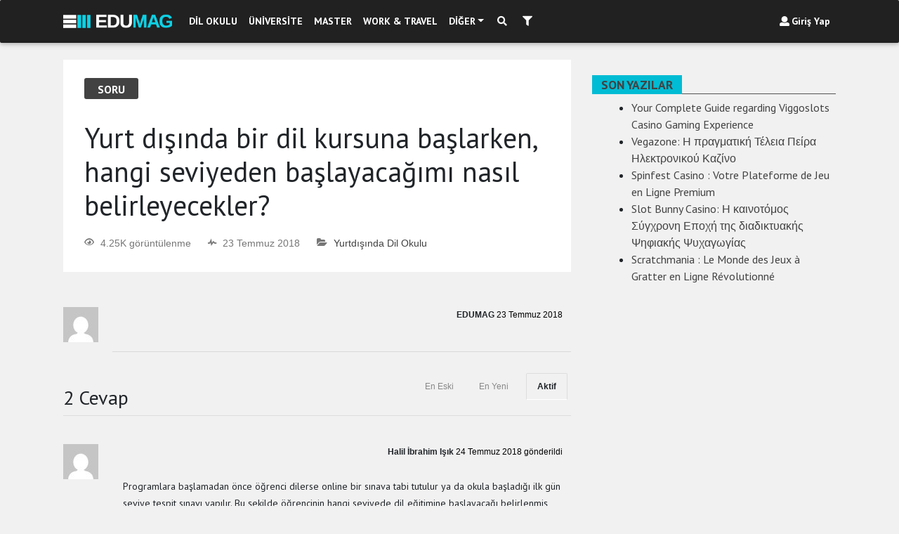

--- FILE ---
content_type: application/javascript
request_url: https://edumag.net/wp-content/themes/edumag/js/mdb.min.js
body_size: 107987
content:
function dropdownEffectData(t){var e=null,n=null,i=$(t),o=$(".dropdown-menu",t),a=i.parents("ul.nav");return a.height>0&&(e=a.data("dropdown-in")||null,n=a.data("dropdown-out")||null),{target:t,dropdown:i,dropdownMenu:o,effectIn:o.data("dropdown-in")||e,effectOut:o.data("dropdown-out")||n}}function dropdownEffectStart(t,e){e&&(t.dropdown.addClass("dropdown-animating"),t.dropdownMenu.addClass("animated"),t.dropdownMenu.addClass(e))}function dropdownEffectEnd(t,e){t.dropdown.one("webkitAnimationEnd mozAnimationEnd MSAnimationEnd oanimationend animationend",function(){t.dropdown.removeClass("dropdown-animating"),t.dropdownMenu.removeClass("animated"),t.dropdownMenu.removeClass(t.effectIn),t.dropdownMenu.removeClass(t.effectOut),"function"==typeof e&&e()})}function _classCallCheck(t,e){if(!(t instanceof e))throw new TypeError("Cannot call a class as a function")}jQuery.easing.jswing=jQuery.easing.swing,jQuery.extend(jQuery.easing,{def:"easeOutQuad",swing:function(t,e,n,i,o){return jQuery.easing[jQuery.easing.def](t,e,n,i,o)},easeInQuad:function(t,e,n,i,o){return i*(e/=o)*e+n},easeOutQuad:function(t,e,n,i,o){return-i*(e/=o)*(e-2)+n},easeInOutQuad:function(t,e,n,i,o){return(e/=o/2)<1?i/2*e*e+n:-i/2*(--e*(e-2)-1)+n},easeInCubic:function(t,e,n,i,o){return i*(e/=o)*e*e+n},easeOutCubic:function(t,e,n,i,o){return i*((e=e/o-1)*e*e+1)+n},easeInOutCubic:function(t,e,n,i,o){return(e/=o/2)<1?i/2*e*e*e+n:i/2*((e-=2)*e*e+2)+n},easeInQuart:function(t,e,n,i,o){return i*(e/=o)*e*e*e+n},easeOutQuart:function(t,e,n,i,o){return-i*((e=e/o-1)*e*e*e-1)+n},easeInOutQuart:function(t,e,n,i,o){return(e/=o/2)<1?i/2*e*e*e*e+n:-i/2*((e-=2)*e*e*e-2)+n},easeInQuint:function(t,e,n,i,o){return i*(e/=o)*e*e*e*e+n},easeOutQuint:function(t,e,n,i,o){return i*((e=e/o-1)*e*e*e*e+1)+n},easeInOutQuint:function(t,e,n,i,o){return(e/=o/2)<1?i/2*e*e*e*e*e+n:i/2*((e-=2)*e*e*e*e+2)+n},easeInSine:function(t,e,n,i,o){return-i*Math.cos(e/o*(Math.PI/2))+i+n},easeOutSine:function(t,e,n,i,o){return i*Math.sin(e/o*(Math.PI/2))+n},easeInOutSine:function(t,e,n,i,o){return-i/2*(Math.cos(Math.PI*e/o)-1)+n},easeInExpo:function(t,e,n,i,o){return 0==e?n:i*Math.pow(2,10*(e/o-1))+n},easeOutExpo:function(t,e,n,i,o){return e==o?n+i:i*(1-Math.pow(2,-10*e/o))+n},easeInOutExpo:function(t,e,n,i,o){return 0==e?n:e==o?n+i:(e/=o/2)<1?i/2*Math.pow(2,10*(e-1))+n:i/2*(2-Math.pow(2,-10*--e))+n},easeInCirc:function(t,e,n,i,o){return-i*(Math.sqrt(1-(e/=o)*e)-1)+n},easeOutCirc:function(t,e,n,i,o){return i*Math.sqrt(1-(e=e/o-1)*e)+n},easeInOutCirc:function(t,e,n,i,o){return(e/=o/2)<1?-i/2*(Math.sqrt(1-e*e)-1)+n:i/2*(Math.sqrt(1-(e-=2)*e)+1)+n},easeInElastic:function(t,e,n,i,o){var a=1.70158,r=0,s=i;if(0==e)return n;if(1==(e/=o))return n+i;if(r||(r=.3*o),s<Math.abs(i)){s=i;var a=r/4}else var a=r/(2*Math.PI)*Math.asin(i/s);return-(s*Math.pow(2,10*(e-=1))*Math.sin((e*o-a)*(2*Math.PI)/r))+n},easeOutElastic:function(t,e,n,i,o){var a=1.70158,r=0,s=i;if(0==e)return n;if(1==(e/=o))return n+i;if(r||(r=.3*o),s<Math.abs(i)){s=i;var a=r/4}else var a=r/(2*Math.PI)*Math.asin(i/s);return s*Math.pow(2,-10*e)*Math.sin((e*o-a)*(2*Math.PI)/r)+i+n},easeInOutElastic:function(t,e,n,i,o){var a=1.70158,r=0,s=i;if(0==e)return n;if(2==(e/=o/2))return n+i;if(r||(r=o*(.3*1.5)),s<Math.abs(i)){s=i;var a=r/4}else var a=r/(2*Math.PI)*Math.asin(i/s);return e<1?-.5*(s*Math.pow(2,10*(e-=1))*Math.sin((e*o-a)*(2*Math.PI)/r))+n:s*Math.pow(2,-10*(e-=1))*Math.sin((e*o-a)*(2*Math.PI)/r)*.5+i+n},easeInBack:function(t,e,n,i,o,a){return void 0==a&&(a=1.70158),i*(e/=o)*e*((a+1)*e-a)+n},easeOutBack:function(t,e,n,i,o,a){return void 0==a&&(a=1.70158),i*((e=e/o-1)*e*((a+1)*e+a)+1)+n},easeInOutBack:function(t,e,n,i,o,a){return void 0==a&&(a=1.70158),(e/=o/2)<1?i/2*(e*e*((1+(a*=1.525))*e-a))+n:i/2*((e-=2)*e*((1+(a*=1.525))*e+a)+2)+n},easeInBounce:function(t,e,n,i,o){return i-jQuery.easing.easeOutBounce(t,o-e,0,i,o)+n},easeOutBounce:function(t,e,n,i,o){return(e/=o)<1/2.75?i*(7.5625*e*e)+n:e<2/2.75?i*(7.5625*(e-=1.5/2.75)*e+.75)+n:e<2.5/2.75?i*(7.5625*(e-=2.25/2.75)*e+.9375)+n:i*(7.5625*(e-=2.625/2.75)*e+.984375)+n},easeInOutBounce:function(t,e,n,i,o){return e<o/2?.5*jQuery.easing.easeInBounce(t,2*e,0,i,o)+n:.5*jQuery.easing.easeOutBounce(t,2*e-o,0,i,o)+.5*i+n}}),jQuery.Velocity?console.log("Velocity is already loaded. You may be needlessly importing Velocity again; note that Materialize includes Velocity."):(function(t){function e(t){var e=t.length,i=n.type(t);return"function"!==i&&!n.isWindow(t)&&(!(1!==t.nodeType||!e)||("array"===i||0===e||"number"==typeof e&&e>0&&e-1 in t))}if(!t.jQuery){var n=function(t,e){return new n.fn.init(t,e)};n.isWindow=function(t){return null!=t&&t==t.window},n.type=function(t){return null==t?t+"":"object"==typeof t||"function"==typeof t?o[r.call(t)]||"object":typeof t},n.isArray=Array.isArray||function(t){return"array"===n.type(t)},n.isPlainObject=function(t){var e;if(!t||"object"!==n.type(t)||t.nodeType||n.isWindow(t))return!1;try{if(t.constructor&&!a.call(t,"constructor")&&!a.call(t.constructor.prototype,"isPrototypeOf"))return!1}catch(t){return!1}for(e in t);return void 0===e||a.call(t,e)},n.each=function(t,n,i){var o=0,a=t.length,r=e(t);if(i){if(r)for(;a>o&&n.apply(t[o],i)!==!1;o++);else for(o in t)if(n.apply(t[o],i)===!1)break}else if(r)for(;a>o&&n.call(t[o],o,t[o])!==!1;o++);else for(o in t)if(n.call(t[o],o,t[o])===!1)break;return t},n.data=function(t,e,o){if(void 0===o){var a=t[n.expando],r=a&&i[a];if(void 0===e)return r;if(r&&e in r)return r[e]}else if(void 0!==e){var a=t[n.expando]||(t[n.expando]=++n.uuid);return i[a]=i[a]||{},i[a][e]=o,o}},n.removeData=function(t,e){var o=t[n.expando],a=o&&i[o];a&&n.each(e,function(t,e){delete a[e]})},n.extend=function(){var t,e,i,o,a,r,s=arguments[0]||{},l=1,c=arguments.length,u=!1;for("boolean"==typeof s&&(u=s,s=arguments[l]||{},l++),"object"!=typeof s&&"function"!==n.type(s)&&(s={}),l===c&&(s=this,l--);c>l;l++)if(null!=(a=arguments[l]))for(o in a)t=s[o],i=a[o],s!==i&&(u&&i&&(n.isPlainObject(i)||(e=n.isArray(i)))?(e?(e=!1,r=t&&n.isArray(t)?t:[]):r=t&&n.isPlainObject(t)?t:{},s[o]=n.extend(u,r,i)):void 0!==i&&(s[o]=i));return s},n.queue=function(t,i,o){if(t){i=(i||"fx")+"queue";var a=n.data(t,i);return o?(!a||n.isArray(o)?a=n.data(t,i,function(t,n){var i=n||[];return null!=t&&(e(Object(t))?function(t,e){for(var n=+e.length,i=0,o=t.length;n>i;)t[o++]=e[i++];if(n!==n)for(;void 0!==e[i];)t[o++]=e[i++];t.length=o,t}(i,"string"==typeof t?[t]:t):[].push.call(i,t)),i}(o)):a.push(o),a):a||[]}},n.dequeue=function(t,e){n.each(t.nodeType?[t]:t,function(t,i){e=e||"fx";var o=n.queue(i,e),a=o.shift();"inprogress"===a&&(a=o.shift()),a&&("fx"===e&&o.unshift("inprogress"),a.call(i,function(){n.dequeue(i,e)}))})},n.fn=n.prototype={init:function(t){if(t.nodeType)return this[0]=t,this;throw new Error("Not a DOM node.")},offset:function(){var e=this[0].getBoundingClientRect?this[0].getBoundingClientRect():{top:0,left:0};return{top:e.top+(t.pageYOffset||document.scrollTop||0)-(document.clientTop||0),left:e.left+(t.pageXOffset||document.scrollLeft||0)-(document.clientLeft||0)}},position:function(){function t(){for(var t=this.offsetParent||document;t&&"html"===!t.nodeType.toLowerCase&&"static"===t.style.position;)t=t.offsetParent;return t||document}var e=this[0],t=t.apply(e),i=this.offset(),o=/^(?:body|html)$/i.test(t.nodeName)?{top:0,left:0}:n(t).offset();return i.top-=parseFloat(e.style.marginTop)||0,i.left-=parseFloat(e.style.marginLeft)||0,t.style&&(o.top+=parseFloat(t.style.borderTopWidth)||0,o.left+=parseFloat(t.style.borderLeftWidth)||0),{top:i.top-o.top,left:i.left-o.left}}};var i={};n.expando="velocity"+(new Date).getTime(),n.uuid=0;for(var o={},a=o.hasOwnProperty,r=o.toString,s="Boolean Number String Function Array Date RegExp Object Error".split(" "),l=0;l<s.length;l++)o["[object "+s[l]+"]"]=s[l].toLowerCase();n.fn.init.prototype=n.fn,t.Velocity={Utilities:n}}}(window),function(t){"object"==typeof module&&"object"==typeof module.exports?module.exports=t():"function"==typeof define&&define.amd?define(t):t()}(function(){return function(t,e,n,i){function o(t){for(var e=-1,n=t?t.length:0,i=[];++e<n;){var o=t[e];o&&i.push(o)}return i}function a(t){return m.isWrapped(t)?t=[].slice.call(t):m.isNode(t)&&(t=[t]),t}function r(t){var e=h.data(t,"velocity");return null===e?i:e}function s(t){return function(e){return Math.round(e*t)*(1/t)}}function l(t,n,i,o){function a(t,e){return 1-3*e+3*t}function r(t,e){return 3*e-6*t}function s(t){return 3*t}function l(t,e,n){return((a(e,n)*t+r(e,n))*t+s(e))*t}function c(t,e,n){return 3*a(e,n)*t*t+2*r(e,n)*t+s(e)}function u(e,n){for(var o=0;m>o;++o){var a=c(n,t,i);if(0===a)return n;n-=(l(n,t,i)-e)/a}return n}function d(){for(var e=0;b>e;++e)C[e]=l(e*x,t,i)}function h(e,n,o){var a,r,s=0;do{r=n+(o-n)/2,a=l(r,t,i)-e,a>0?o=r:n=r}while(Math.abs(a)>v&&++s<y);return r}function p(e){for(var n=0,o=1,a=b-1;o!=a&&C[o]<=e;++o)n+=x;--o;var r=(e-C[o])/(C[o+1]-C[o]),s=n+r*x,l=c(s,t,i);return l>=g?u(e,s):0==l?s:h(e,n,n+x)}function f(){S=!0,(t!=n||i!=o)&&d()}var m=4,g=.001,v=1e-7,y=10,b=11,x=1/(b-1),w="Float32Array"in e;if(4!==arguments.length)return!1;for(var k=0;4>k;++k)if("number"!=typeof arguments[k]||isNaN(arguments[k])||!isFinite(arguments[k]))return!1;t=Math.min(t,1),i=Math.min(i,1),t=Math.max(t,0),i=Math.max(i,0);var C=w?new Float32Array(b):new Array(b),S=!1,T=function(e){return S||f(),t===n&&i===o?e:0===e?0:1===e?1:l(p(e),n,o)};T.getControlPoints=function(){return[{x:t,y:n},{x:i,y:o}]};var M="generateBezier("+[t,n,i,o]+")";return T.toString=function(){return M},T}function c(t,e){var n=t;return m.isString(t)?b.Easings[t]||(n=!1):n=m.isArray(t)&&1===t.length?s.apply(null,t):m.isArray(t)&&2===t.length?x.apply(null,t.concat([e])):!(!m.isArray(t)||4!==t.length)&&l.apply(null,t),n===!1&&(n=b.Easings[b.defaults.easing]?b.defaults.easing:y),n}function u(t){if(t){var e=(new Date).getTime(),n=b.State.calls.length;n>1e4&&(b.State.calls=o(b.State.calls));for(var a=0;n>a;a++)if(b.State.calls[a]){var s=b.State.calls[a],l=s[0],c=s[2],p=s[3],f=!!p,g=null;p||(p=b.State.calls[a][3]=e-16);for(var v=Math.min((e-p)/c.duration,1),y=0,x=l.length;x>y;y++){var k=l[y],S=k.element;if(r(S)){var T=!1;if(c.display!==i&&null!==c.display&&"none"!==c.display){if("flex"===c.display){var M=["-webkit-box","-moz-box","-ms-flexbox","-webkit-flex"];h.each(M,function(t,e){w.setPropertyValue(S,"display",e)})}w.setPropertyValue(S,"display",c.display)}c.visibility!==i&&"hidden"!==c.visibility&&w.setPropertyValue(S,"visibility",c.visibility);for(var I in k)if("element"!==I){var A,P=k[I],D=m.isString(P.easing)?b.Easings[P.easing]:P.easing;if(1===v)A=P.endValue;else{var _=P.endValue-P.startValue;if(A=P.startValue+_*D(v,c,_),!f&&A===P.currentValue)continue}if(P.currentValue=A,"tween"===I)g=A;else{if(w.Hooks.registered[I]){var E=w.Hooks.getRoot(I),O=r(S).rootPropertyValueCache[E];O&&(P.rootPropertyValue=O)}var L=w.setPropertyValue(S,I,P.currentValue+(0===parseFloat(A)?"":P.unitType),P.rootPropertyValue,P.scrollData);w.Hooks.registered[I]&&(r(S).rootPropertyValueCache[E]=w.Normalizations.registered[E]?w.Normalizations.registered[E]("extract",null,L[1]):L[1]),"transform"===L[0]&&(T=!0)}}c.mobileHA&&r(S).transformCache.translate3d===i&&(r(S).transformCache.translate3d="(0px, 0px, 0px)",T=!0),T&&w.flushTransformCache(S)}}c.display!==i&&"none"!==c.display&&(b.State.calls[a][2].display=!1),c.visibility!==i&&"hidden"!==c.visibility&&(b.State.calls[a][2].visibility=!1),c.progress&&c.progress.call(s[1],s[1],v,Math.max(0,p+c.duration-e),p,g),1===v&&d(a)}}b.State.isTicking&&C(u)}function d(t,e){if(!b.State.calls[t])return!1;for(var n=b.State.calls[t][0],o=b.State.calls[t][1],a=b.State.calls[t][2],s=b.State.calls[t][4],l=!1,c=0,u=n.length;u>c;c++){var d=n[c].element;if(e||a.loop||("none"===a.display&&w.setPropertyValue(d,"display",a.display),"hidden"===a.visibility&&w.setPropertyValue(d,"visibility",a.visibility)),a.loop!==!0&&(h.queue(d)[1]===i||!/\.velocityQueueEntryFlag/i.test(h.queue(d)[1]))&&r(d)){r(d).isAnimating=!1,r(d).rootPropertyValueCache={};var p=!1;h.each(w.Lists.transforms3D,function(t,e){var n=/^scale/.test(e)?1:0,o=r(d).transformCache[e];r(d).transformCache[e]!==i&&new RegExp("^\\("+n+"[^.]").test(o)&&(p=!0,delete r(d).transformCache[e])}),a.mobileHA&&(p=!0,delete r(d).transformCache.translate3d),p&&w.flushTransformCache(d),w.Values.removeClass(d,"velocity-animating")}if(!e&&a.complete&&!a.loop&&c===u-1)try{a.complete.call(o,o)}catch(t){setTimeout(function(){throw t},1)}s&&a.loop!==!0&&s(o),r(d)&&a.loop===!0&&!e&&(h.each(r(d).tweensContainer,function(t,e){/^rotate/.test(t)&&360===parseFloat(e.endValue)&&(e.endValue=0,e.startValue=360),/^backgroundPosition/.test(t)&&100===parseFloat(e.endValue)&&"%"===e.unitType&&(e.endValue=0,e.startValue=100)}),b(d,"reverse",{loop:!0,delay:a.delay})),a.queue!==!1&&h.dequeue(d,a.queue)}b.State.calls[t]=!1;for(var f=0,m=b.State.calls.length;m>f;f++)if(b.State.calls[f]!==!1){l=!0;break}l===!1&&(b.State.isTicking=!1,delete b.State.calls,b.State.calls=[])}var h,p=function(){if(n.documentMode)return n.documentMode;for(var t=7;t>4;t--){var e=n.createElement("div");if(e.innerHTML="<!--[if IE "+t+"]><span></span><![endif]-->",e.getElementsByTagName("span").length)return e=null,t}return i}(),f=function(){var t=0;return e.webkitRequestAnimationFrame||e.mozRequestAnimationFrame||function(e){var n,i=(new Date).getTime();return n=Math.max(0,16-(i-t)),t=i+n,setTimeout(function(){e(i+n)},n)}}(),m={isString:function(t){return"string"==typeof t},isArray:Array.isArray||function(t){return"[object Array]"===Object.prototype.toString.call(t)},isFunction:function(t){return"[object Function]"===Object.prototype.toString.call(t)},isNode:function(t){return t&&t.nodeType},isNodeList:function(t){return"object"==typeof t&&/^\[object (HTMLCollection|NodeList|Object)\]$/.test(Object.prototype.toString.call(t))&&t.length!==i&&(0===t.length||"object"==typeof t[0]&&t[0].nodeType>0)},isWrapped:function(t){return t&&(t.jquery||e.Zepto&&e.Zepto.zepto.isZ(t))},isSVG:function(t){return e.SVGElement&&t instanceof e.SVGElement},isEmptyObject:function(t){for(var e in t)return!1;return!0}},g=!1;if(t.fn&&t.fn.jquery?(h=t,g=!0):h=e.Velocity.Utilities,8>=p&&!g)throw new Error("Velocity: IE8 and below require jQuery to be loaded before Velocity.");if(7>=p)return void(jQuery.fn.velocity=jQuery.fn.animate);var v=400,y="swing",b={State:{isMobile:/Android|webOS|iPhone|iPad|iPod|BlackBerry|IEMobile|Opera Mini/i.test(navigator.userAgent),isAndroid:/Android/i.test(navigator.userAgent),isGingerbread:/Android 2\.3\.[3-7]/i.test(navigator.userAgent),isChrome:e.chrome,isFirefox:/Firefox/i.test(navigator.userAgent),prefixElement:n.createElement("div"),prefixMatches:{},scrollAnchor:null,scrollPropertyLeft:null,scrollPropertyTop:null,isTicking:!1,calls:[]},CSS:{},Utilities:h,Redirects:{},Easings:{},Promise:e.Promise,defaults:{queue:"",duration:v,easing:y,begin:i,complete:i,progress:i,display:i,visibility:i,loop:!1,delay:!1,mobileHA:!0,_cacheValues:!0},init:function(t){h.data(t,"velocity",{isSVG:m.isSVG(t),isAnimating:!1,computedStyle:null,tweensContainer:null,rootPropertyValueCache:{},transformCache:{}})},hook:null,mock:!1,version:{major:1,minor:2,patch:2},debug:!1};e.pageYOffset!==i?(b.State.scrollAnchor=e,b.State.scrollPropertyLeft="pageXOffset",b.State.scrollPropertyTop="pageYOffset"):(b.State.scrollAnchor=n.documentElement||n.body.parentNode||n.body,b.State.scrollPropertyLeft="scrollLeft",b.State.scrollPropertyTop="scrollTop");var x=function(){function t(t){return-t.tension*t.x-t.friction*t.v}function e(e,n,i){var o={x:e.x+i.dx*n,v:e.v+i.dv*n,tension:e.tension,friction:e.friction};return{dx:o.v,dv:t(o)}}function n(n,i){var o={dx:n.v,dv:t(n)},a=e(n,.5*i,o),r=e(n,.5*i,a),s=e(n,i,r),l=1/6*(o.dx+2*(a.dx+r.dx)+s.dx),c=1/6*(o.dv+2*(a.dv+r.dv)+s.dv);return n.x=n.x+l*i,n.v=n.v+c*i,n}return function t(e,i,o){var a,r,s,l={x:-1,v:0,tension:null,friction:null},c=[0],u=0;for(e=parseFloat(e)||500,i=parseFloat(i)||20,o=o||null,l.tension=e,l.friction=i,a=null!==o,a?(u=t(e,i),r=u/o*.016):r=.016;s=n(s||l,r),c.push(1+s.x),u+=16,Math.abs(s.x)>1e-4&&Math.abs(s.v)>1e-4;);return a?function(t){return c[t*(c.length-1)|0]}:u}}();b.Easings={linear:function(t){return t},swing:function(t){return.5-Math.cos(t*Math.PI)/2},spring:function(t){return 1-Math.cos(4.5*t*Math.PI)*Math.exp(6*-t)}},h.each([["ease",[.25,.1,.25,1]],["ease-in",[.42,0,1,1]],["ease-out",[0,0,.58,1]],["ease-in-out",[.42,0,.58,1]],["easeInSine",[.47,0,.745,.715]],["easeOutSine",[.39,.575,.565,1]],["easeInOutSine",[.445,.05,.55,.95]],["easeInQuad",[.55,.085,.68,.53]],["easeOutQuad",[.25,.46,.45,.94]],["easeInOutQuad",[.455,.03,.515,.955]],["easeInCubic",[.55,.055,.675,.19]],["easeOutCubic",[.215,.61,.355,1]],["easeInOutCubic",[.645,.045,.355,1]],["easeInQuart",[.895,.03,.685,.22]],["easeOutQuart",[.165,.84,.44,1]],["easeInOutQuart",[.77,0,.175,1]],["easeInQuint",[.755,.05,.855,.06]],["easeOutQuint",[.23,1,.32,1]],["easeInOutQuint",[.86,0,.07,1]],["easeInExpo",[.95,.05,.795,.035]],["easeOutExpo",[.19,1,.22,1]],["easeInOutExpo",[1,0,0,1]],["easeInCirc",[.6,.04,.98,.335]],["easeOutCirc",[.075,.82,.165,1]],["easeInOutCirc",[.785,.135,.15,.86]]],function(t,e){b.Easings[e[0]]=l.apply(null,e[1])});var w=b.CSS={RegEx:{isHex:/^#([A-f\d]{3}){1,2}$/i,valueUnwrap:/^[A-z]+\((.*)\)$/i,wrappedValueAlreadyExtracted:/[0-9.]+ [0-9.]+ [0-9.]+( [0-9.]+)?/,valueSplit:/([A-z]+\(.+\))|(([A-z0-9#-.]+?)(?=\s|$))/gi},Lists:{colors:["fill","stroke","stopColor","color","backgroundColor","borderColor","borderTopColor","borderRightColor","borderBottomColor","borderLeftColor","outlineColor"],transformsBase:["translateX","translateY","scale","scaleX","scaleY","skewX","skewY","rotateZ"],transforms3D:["transformPerspective","translateZ","scaleZ","rotateX","rotateY"]},Hooks:{templates:{textShadow:["Color X Y Blur","black 0px 0px 0px"],boxShadow:["Color X Y Blur Spread","black 0px 0px 0px 0px"],clip:["Top Right Bottom Left","0px 0px 0px 0px"],backgroundPosition:["X Y","0% 0%"],transformOrigin:["X Y Z","50% 50% 0px"],perspectiveOrigin:["X Y","50% 50%"]},registered:{},register:function(){for(var t=0;t<w.Lists.colors.length;t++){var e="color"===w.Lists.colors[t]?"0 0 0 1":"255 255 255 1";w.Hooks.templates[w.Lists.colors[t]]=["Red Green Blue Alpha",e]}var n,i,o;if(p)for(n in w.Hooks.templates){i=w.Hooks.templates[n],o=i[0].split(" ");var a=i[1].match(w.RegEx.valueSplit);"Color"===o[0]&&(o.push(o.shift()),a.push(a.shift()),w.Hooks.templates[n]=[o.join(" "),a.join(" ")])}for(n in w.Hooks.templates){i=w.Hooks.templates[n],o=i[0].split(" ");for(var t in o){var r=n+o[t],s=t;w.Hooks.registered[r]=[n,s]}}},getRoot:function(t){var e=w.Hooks.registered[t];return e?e[0]:t},cleanRootPropertyValue:function(t,e){return w.RegEx.valueUnwrap.test(e)&&(e=e.match(w.RegEx.valueUnwrap)[1]),w.Values.isCSSNullValue(e)&&(e=w.Hooks.templates[t][1]),e},extractValue:function(t,e){var n=w.Hooks.registered[t];if(n){var i=n[0],o=n[1];return e=w.Hooks.cleanRootPropertyValue(i,e),e.toString().match(w.RegEx.valueSplit)[o]}return e},injectValue:function(t,e,n){var i=w.Hooks.registered[t];if(i){var o,a=i[0],r=i[1];return n=w.Hooks.cleanRootPropertyValue(a,n),o=n.toString().match(w.RegEx.valueSplit),o[r]=e,o.join(" ")}return n}},Normalizations:{registered:{clip:function(t,e,n){switch(t){case"name":return"clip";case"extract":var i;return w.RegEx.wrappedValueAlreadyExtracted.test(n)?i=n:(i=n.toString().match(w.RegEx.valueUnwrap),i=i?i[1].replace(/,(\s+)?/g," "):n),i;case"inject":return"rect("+n+")"}},blur:function(t,e,n){switch(t){case"name":return b.State.isFirefox?"filter":"-webkit-filter";case"extract":var i=parseFloat(n);if(!i&&0!==i){var o=n.toString().match(/blur\(([0-9]+[A-z]+)\)/i);i=o?o[1]:0}return i;case"inject":return parseFloat(n)?"blur("+n+")":"none"}},opacity:function(t,e,n){if(8>=p)switch(t){case"name":return"filter";case"extract":var i=n.toString().match(/alpha\(opacity=(.*)\)/i);return n=i?i[1]/100:1;case"inject":return e.style.zoom=1,parseFloat(n)>=1?"":"alpha(opacity="+parseInt(100*parseFloat(n),10)+")"}else switch(t){case"name":return"opacity";case"extract":return n;case"inject":return n}}},register:function(){9>=p||b.State.isGingerbread||(w.Lists.transformsBase=w.Lists.transformsBase.concat(w.Lists.transforms3D));for(var t=0;t<w.Lists.transformsBase.length;t++)!function(){var e=w.Lists.transformsBase[t];w.Normalizations.registered[e]=function(t,n,o){switch(t){case"name":return"transform";case"extract":return r(n)===i||r(n).transformCache[e]===i?/^scale/i.test(e)?1:0:r(n).transformCache[e].replace(/[()]/g,"");case"inject":var a=!1;switch(e.substr(0,e.length-1)){case"translate":a=!/(%|px|em|rem|vw|vh|\d)$/i.test(o);break;case"scal":case"scale":b.State.isAndroid&&r(n).transformCache[e]===i&&1>o&&(o=1),a=!/(\d)$/i.test(o);break;case"skew":a=!/(deg|\d)$/i.test(o);break;case"rotate":a=!/(deg|\d)$/i.test(o)}return a||(r(n).transformCache[e]="("+o+")"),r(n).transformCache[e]}}}();for(var t=0;t<w.Lists.colors.length;t++)!function(){var e=w.Lists.colors[t];w.Normalizations.registered[e]=function(t,n,o){switch(t){case"name":return e;case"extract":var a;if(w.RegEx.wrappedValueAlreadyExtracted.test(o))a=o;else{var r,s={black:"rgb(0, 0, 0)",blue:"rgb(0, 0, 255)",gray:"rgb(128, 128, 128)",green:"rgb(0, 128, 0)",red:"rgb(255, 0, 0)",white:"rgb(255, 255, 255)"};/^[A-z]+$/i.test(o)?r=s[o]!==i?s[o]:s.black:w.RegEx.isHex.test(o)?r="rgb("+w.Values.hexToRgb(o).join(" ")+")":/^rgba?\(/i.test(o)||(r=s.black),a=(r||o).toString().match(w.RegEx.valueUnwrap)[1].replace(/,(\s+)?/g," ")}return 8>=p||3!==a.split(" ").length||(a+=" 1"),a;case"inject":return 8>=p?4===o.split(" ").length&&(o=o.split(/\s+/).slice(0,3).join(" ")):3===o.split(" ").length&&(o+=" 1"),(8>=p?"rgb":"rgba")+"("+o.replace(/\s+/g,",").replace(/\.(\d)+(?=,)/g,"")+")"}}}()}},Names:{camelCase:function(t){return t.replace(/-(\w)/g,function(t,e){return e.toUpperCase()})},SVGAttribute:function(t){var e="width|height|x|y|cx|cy|r|rx|ry|x1|x2|y1|y2";return(p||b.State.isAndroid&&!b.State.isChrome)&&(e+="|transform"),new RegExp("^("+e+")$","i").test(t)},prefixCheck:function(t){if(b.State.prefixMatches[t])return[b.State.prefixMatches[t],!0];for(var e=["","Webkit","Moz","ms","O"],n=0,i=e.length;i>n;n++){var o;if(o=0===n?t:e[n]+t.replace(/^\w/,function(t){return t.toUpperCase()}),m.isString(b.State.prefixElement.style[o]))return b.State.prefixMatches[t]=o,[o,!0]}return[t,!1]}},Values:{hexToRgb:function(t){var e,n=/^#?([a-f\d]{2})([a-f\d]{2})([a-f\d]{2})$/i;return t=t.replace(/^#?([a-f\d])([a-f\d])([a-f\d])$/i,function(t,e,n,i){return e+e+n+n+i+i}),e=n.exec(t),e?[parseInt(e[1],16),parseInt(e[2],16),parseInt(e[3],16)]:[0,0,0]},isCSSNullValue:function(t){return 0==t||/^(none|auto|transparent|(rgba\(0, ?0, ?0, ?0\)))$/i.test(t)},getUnitType:function(t){return/^(rotate|skew)/i.test(t)?"deg":/(^(scale|scaleX|scaleY|scaleZ|alpha|flexGrow|flexHeight|zIndex|fontWeight)$)|((opacity|red|green|blue|alpha)$)/i.test(t)?"":"px"},getDisplayType:function(t){var e=t&&t.tagName.toString().toLowerCase();return/^(b|big|i|small|tt|abbr|acronym|cite|code|dfn|em|kbd|strong|samp|var|a|bdo|br|img|map|object|q|script|span|sub|sup|button|input|label|select|textarea)$/i.test(e)?"inline":/^(li)$/i.test(e)?"list-item":/^(tr)$/i.test(e)?"table-row":/^(table)$/i.test(e)?"table":/^(tbody)$/i.test(e)?"table-row-group":"block"},addClass:function(t,e){t.classList?t.classList.add(e):t.className+=(t.className.length?" ":"")+e},removeClass:function(t,e){t.classList?t.classList.remove(e):t.className=t.className.toString().replace(new RegExp("(^|\\s)"+e.split(" ").join("|")+"(\\s|$)","gi")," ")}},getPropertyValue:function(t,n,o,a){function s(t,n){function o(){c&&w.setPropertyValue(t,"display","none")}var l=0;if(8>=p)l=h.css(t,n);else{var c=!1;if(/^(width|height)$/.test(n)&&0===w.getPropertyValue(t,"display")&&(c=!0,w.setPropertyValue(t,"display",w.Values.getDisplayType(t))),!a){if("height"===n&&"border-box"!==w.getPropertyValue(t,"boxSizing").toString().toLowerCase()){var u=t.offsetHeight-(parseFloat(w.getPropertyValue(t,"borderTopWidth"))||0)-(parseFloat(w.getPropertyValue(t,"borderBottomWidth"))||0)-(parseFloat(w.getPropertyValue(t,"paddingTop"))||0)-(parseFloat(w.getPropertyValue(t,"paddingBottom"))||0);return o(),u}if("width"===n&&"border-box"!==w.getPropertyValue(t,"boxSizing").toString().toLowerCase()){var d=t.offsetWidth-(parseFloat(w.getPropertyValue(t,"borderLeftWidth"))||0)-(parseFloat(w.getPropertyValue(t,"borderRightWidth"))||0)-(parseFloat(w.getPropertyValue(t,"paddingLeft"))||0)-(parseFloat(w.getPropertyValue(t,"paddingRight"))||0);return o(),d}}var f;f=r(t)===i?e.getComputedStyle(t,null):r(t).computedStyle?r(t).computedStyle:r(t).computedStyle=e.getComputedStyle(t,null),"borderColor"===n&&(n="borderTopColor"),l=9===p&&"filter"===n?f.getPropertyValue(n):f[n],(""===l||null===l)&&(l=t.style[n]),o()}if("auto"===l&&/^(top|right|bottom|left)$/i.test(n)){var m=s(t,"position");("fixed"===m||"absolute"===m&&/top|left/i.test(n))&&(l=h(t).position()[n]+"px")}return l}var l;if(w.Hooks.registered[n]){var c=n,u=w.Hooks.getRoot(c);o===i&&(o=w.getPropertyValue(t,w.Names.prefixCheck(u)[0])),w.Normalizations.registered[u]&&(o=w.Normalizations.registered[u]("extract",t,o)),l=w.Hooks.extractValue(c,o)}else if(w.Normalizations.registered[n]){var d,f;d=w.Normalizations.registered[n]("name",t),"transform"!==d&&(f=s(t,w.Names.prefixCheck(d)[0]),w.Values.isCSSNullValue(f)&&w.Hooks.templates[n]&&(f=w.Hooks.templates[n][1])),l=w.Normalizations.registered[n]("extract",t,f)}if(!/^[\d-]/.test(l))if(r(t)&&r(t).isSVG&&w.Names.SVGAttribute(n))if(/^(height|width)$/i.test(n))try{l=t.getBBox()[n]}catch(t){l=0}else l=t.getAttribute(n);else l=s(t,w.Names.prefixCheck(n)[0]);return w.Values.isCSSNullValue(l)&&(l=0),b.debug>=2&&console.log("Get "+n+": "+l),l},setPropertyValue:function(t,n,i,o,a){var s=n;if("scroll"===n)a.container?a.container["scroll"+a.direction]=i:"Left"===a.direction?e.scrollTo(i,a.alternateValue):e.scrollTo(a.alternateValue,i);else if(w.Normalizations.registered[n]&&"transform"===w.Normalizations.registered[n]("name",t))w.Normalizations.registered[n]("inject",t,i),s="transform",i=r(t).transformCache[n];else{if(w.Hooks.registered[n]){var l=n,c=w.Hooks.getRoot(n);o=o||w.getPropertyValue(t,c),i=w.Hooks.injectValue(l,i,o),n=c}if(w.Normalizations.registered[n]&&(i=w.Normalizations.registered[n]("inject",t,i),n=w.Normalizations.registered[n]("name",t)),s=w.Names.prefixCheck(n)[0],8>=p)try{t.style[s]=i}catch(t){b.debug&&console.log("Browser does not support ["+i+"] for ["+s+"]")}else r(t)&&r(t).isSVG&&w.Names.SVGAttribute(n)?t.setAttribute(n,i):t.style[s]=i;b.debug>=2&&console.log("Set "+n+" ("+s+"): "+i)}return[s,i]},flushTransformCache:function(t){function e(e){return parseFloat(w.getPropertyValue(t,e))}var n="";if((p||b.State.isAndroid&&!b.State.isChrome)&&r(t).isSVG){var i={translate:[e("translateX"),e("translateY")],skewX:[e("skewX")],skewY:[e("skewY")],scale:1!==e("scale")?[e("scale"),e("scale")]:[e("scaleX"),e("scaleY")],rotate:[e("rotateZ"),0,0]};h.each(r(t).transformCache,function(t){/^translate/i.test(t)?t="translate":/^scale/i.test(t)?t="scale":/^rotate/i.test(t)&&(t="rotate"),i[t]&&(n+=t+"("+i[t].join(" ")+") ",delete i[t])})}else{var o,a;h.each(r(t).transformCache,function(e){return o=r(t).transformCache[e],"transformPerspective"===e?(a=o,!0):(9===p&&"rotateZ"===e&&(e="rotate"),void(n+=e+o+" "))}),a&&(n="perspective"+a+" "+n)}w.setPropertyValue(t,"transform",n)}};w.Hooks.register(),w.Normalizations.register(),b.hook=function(t,e,n){var o=i;return t=a(t),h.each(t,function(t,a){if(r(a)===i&&b.init(a),n===i)o===i&&(o=b.CSS.getPropertyValue(a,e));else{var s=b.CSS.setPropertyValue(a,e,n);"transform"===s[0]&&b.CSS.flushTransformCache(a),o=s}}),o};var k=function(){function t(){return s?I.promise||null:l}function o(){function t(t){function d(t,e){var n=i,o=i,r=i;return m.isArray(t)?(n=t[0],!m.isArray(t[1])&&/^[\d-]/.test(t[1])||m.isFunction(t[1])||w.RegEx.isHex.test(t[1])?r=t[1]:(m.isString(t[1])&&!w.RegEx.isHex.test(t[1])||m.isArray(t[1]))&&(o=e?t[1]:c(t[1],s.duration),t[2]!==i&&(r=t[2]))):n=t,e||(o=o||s.easing),m.isFunction(n)&&(n=n.call(a,S,C)),m.isFunction(r)&&(r=r.call(a,S,C)),[n||0,o,r]}function p(t,e){var n,i;return i=(e||"0").toString().toLowerCase().replace(/[%A-z]+$/,function(t){return n=t,""}),n||(n=w.Values.getUnitType(t)),[i,n]}if(s.begin&&0===S)try{s.begin.call(f,f)}catch(t){setTimeout(function(){throw t},1)}if("scroll"===A){var v,x,k,T=/^x$/i.test(s.axis)?"Left":"Top",M=parseFloat(s.offset)||0;s.container?m.isWrapped(s.container)||m.isNode(s.container)?(s.container=s.container[0]||s.container,v=s.container["scroll"+T],k=v+h(a).position()[T.toLowerCase()]+M):s.container=null:(v=b.State.scrollAnchor[b.State["scrollProperty"+T]],x=b.State.scrollAnchor[b.State["scrollProperty"+("Left"===T?"Top":"Left")]],k=h(a).offset()[T.toLowerCase()]+M),l={scroll:{rootPropertyValue:!1,startValue:v,currentValue:v,endValue:k,unitType:"",easing:s.easing,scrollData:{container:s.container,direction:T,alternateValue:x}},element:a},b.debug&&console.log("tweensContainer (scroll): ",l.scroll,a)}else if("reverse"===A){if(!r(a).tweensContainer)return void h.dequeue(a,s.queue);"none"===r(a).opts.display&&(r(a).opts.display="auto"),"hidden"===r(a).opts.visibility&&(r(a).opts.visibility="visible"),r(a).opts.loop=!1,r(a).opts.begin=null,r(a).opts.complete=null,y.easing||delete s.easing,y.duration||delete s.duration,s=h.extend({},r(a).opts,s);var P=h.extend(!0,{},r(a).tweensContainer);for(var D in P)if("element"!==D){var _=P[D].startValue;P[D].startValue=P[D].currentValue=P[D].endValue,P[D].endValue=_,m.isEmptyObject(y)||(P[D].easing=s.easing),b.debug&&console.log("reverse tweensContainer ("+D+"): "+JSON.stringify(P[D]),a)}l=P}else if("start"===A){var P;r(a).tweensContainer&&r(a).isAnimating===!0&&(P=r(a).tweensContainer),h.each(g,function(t,e){if(RegExp("^"+w.Lists.colors.join("$|^")+"$").test(t)){var n=d(e,!0),o=n[0],a=n[1],r=n[2];if(w.RegEx.isHex.test(o)){for(var s=["Red","Green","Blue"],l=w.Values.hexToRgb(o),c=r?w.Values.hexToRgb(r):i,u=0;u<s.length;u++){var h=[l[u]];a&&h.push(a),c!==i&&h.push(c[u]),g[t+s[u]]=h}delete g[t]}}});for(var E in g){var O=d(g[E]),R=O[0],W=O[1],V=O[2];E=w.Names.camelCase(E);var z=w.Hooks.getRoot(E),N=!1;if(r(a).isSVG||"tween"===z||w.Names.prefixCheck(z)[1]!==!1||w.Normalizations.registered[z]!==i){(s.display!==i&&null!==s.display&&"none"!==s.display||s.visibility!==i&&"hidden"!==s.visibility)&&/opacity|filter/.test(E)&&!V&&0!==R&&(V=0),s._cacheValues&&P&&P[E]?(V===i&&(V=P[E].endValue+P[E].unitType),N=r(a).rootPropertyValueCache[z]):w.Hooks.registered[E]?V===i?(N=w.getPropertyValue(a,z),V=w.getPropertyValue(a,E,N)):N=w.Hooks.templates[z][1]:V===i&&(V=w.getPropertyValue(a,E));var H,B,Y,j=!1;if(H=p(E,V),V=H[0],Y=H[1],H=p(E,R),R=H[0].replace(/^([+-\/*])=/,function(t,e){return j=e,""}),B=H[1],V=parseFloat(V)||0,R=parseFloat(R)||0,"%"===B&&(/^(fontSize|lineHeight)$/.test(E)?(R/=100,B="em"):/^scale/.test(E)?(R/=100,B=""):/(Red|Green|Blue)$/i.test(E)&&(R=R/100*255,B="")),/[\/*]/.test(j))B=Y;else if(Y!==B&&0!==V)if(0===R)B=Y;else{o=o||function(){var t={myParent:a.parentNode||n.body,position:w.getPropertyValue(a,"position"),fontSize:w.getPropertyValue(a,"fontSize")},i=t.position===L.lastPosition&&t.myParent===L.lastParent,o=t.fontSize===L.lastFontSize;L.lastParent=t.myParent,L.lastPosition=t.position,L.lastFontSize=t.fontSize;var s=100,l={};if(o&&i)l.emToPx=L.lastEmToPx,l.percentToPxWidth=L.lastPercentToPxWidth,l.percentToPxHeight=L.lastPercentToPxHeight;else{var c=r(a).isSVG?n.createElementNS("http://www.w3.org/2000/svg","rect"):n.createElement("div");b.init(c),t.myParent.appendChild(c),h.each(["overflow","overflowX","overflowY"],function(t,e){b.CSS.setPropertyValue(c,e,"hidden")}),b.CSS.setPropertyValue(c,"position",t.position),b.CSS.setPropertyValue(c,"fontSize",t.fontSize),b.CSS.setPropertyValue(c,"boxSizing","content-box"),h.each(["minWidth","maxWidth","width","minHeight","maxHeight","height"],function(t,e){b.CSS.setPropertyValue(c,e,s+"%")}),b.CSS.setPropertyValue(c,"paddingLeft",s+"em"),
l.percentToPxWidth=L.lastPercentToPxWidth=(parseFloat(w.getPropertyValue(c,"width",null,!0))||1)/s,l.percentToPxHeight=L.lastPercentToPxHeight=(parseFloat(w.getPropertyValue(c,"height",null,!0))||1)/s,l.emToPx=L.lastEmToPx=(parseFloat(w.getPropertyValue(c,"paddingLeft"))||1)/s,t.myParent.removeChild(c)}return null===L.remToPx&&(L.remToPx=parseFloat(w.getPropertyValue(n.body,"fontSize"))||16),null===L.vwToPx&&(L.vwToPx=parseFloat(e.innerWidth)/100,L.vhToPx=parseFloat(e.innerHeight)/100),l.remToPx=L.remToPx,l.vwToPx=L.vwToPx,l.vhToPx=L.vhToPx,b.debug>=1&&console.log("Unit ratios: "+JSON.stringify(l),a),l}();var $=/margin|padding|left|right|width|text|word|letter/i.test(E)||/X$/.test(E)||"x"===E?"x":"y";switch(Y){case"%":V*="x"===$?o.percentToPxWidth:o.percentToPxHeight;break;case"px":break;default:V*=o[Y+"ToPx"]}switch(B){case"%":V*=1/("x"===$?o.percentToPxWidth:o.percentToPxHeight);break;case"px":break;default:V*=1/o[B+"ToPx"]}}switch(j){case"+":R=V+R;break;case"-":R=V-R;break;case"*":R*=V;break;case"/":R=V/R}l[E]={rootPropertyValue:N,startValue:V,currentValue:V,endValue:R,unitType:B,easing:W},b.debug&&console.log("tweensContainer ("+E+"): "+JSON.stringify(l[E]),a)}else b.debug&&console.log("Skipping ["+z+"] due to a lack of browser support.")}l.element=a}l.element&&(w.Values.addClass(a,"velocity-animating"),F.push(l),""===s.queue&&(r(a).tweensContainer=l,r(a).opts=s),r(a).isAnimating=!0,S===C-1?(b.State.calls.push([F,f,s,null,I.resolver]),b.State.isTicking===!1&&(b.State.isTicking=!0,u())):S++)}var o,a=this,s=h.extend({},b.defaults,y),l={};switch(r(a)===i&&b.init(a),parseFloat(s.delay)&&s.queue!==!1&&h.queue(a,s.queue,function(t){b.velocityQueueEntryFlag=!0,r(a).delayTimer={setTimeout:setTimeout(t,parseFloat(s.delay)),next:t}}),s.duration.toString().toLowerCase()){case"fast":s.duration=200;break;case"normal":s.duration=v;break;case"slow":s.duration=600;break;default:s.duration=parseFloat(s.duration)||1}b.mock!==!1&&(b.mock===!0?s.duration=s.delay=1:(s.duration*=parseFloat(b.mock)||1,s.delay*=parseFloat(b.mock)||1)),s.easing=c(s.easing,s.duration),s.begin&&!m.isFunction(s.begin)&&(s.begin=null),s.progress&&!m.isFunction(s.progress)&&(s.progress=null),s.complete&&!m.isFunction(s.complete)&&(s.complete=null),s.display!==i&&null!==s.display&&(s.display=s.display.toString().toLowerCase(),"auto"===s.display&&(s.display=b.CSS.Values.getDisplayType(a))),s.visibility!==i&&null!==s.visibility&&(s.visibility=s.visibility.toString().toLowerCase()),s.mobileHA=s.mobileHA&&b.State.isMobile&&!b.State.isGingerbread,s.queue===!1?s.delay?setTimeout(t,s.delay):t():h.queue(a,s.queue,function(e,n){return n===!0?(I.promise&&I.resolver(f),!0):(b.velocityQueueEntryFlag=!0,void t(e))}),""!==s.queue&&"fx"!==s.queue||"inprogress"===h.queue(a)[0]||h.dequeue(a)}var s,l,p,f,g,y,x=arguments[0]&&(arguments[0].p||h.isPlainObject(arguments[0].properties)&&!arguments[0].properties.names||m.isString(arguments[0].properties));if(m.isWrapped(this)?(s=!1,p=0,f=this,l=this):(s=!0,p=1,f=x?arguments[0].elements||arguments[0].e:arguments[0]),f=a(f)){x?(g=arguments[0].properties||arguments[0].p,y=arguments[0].options||arguments[0].o):(g=arguments[p],y=arguments[p+1]);var C=f.length,S=0;if(!/^(stop|finish)$/i.test(g)&&!h.isPlainObject(y)){var T=p+1;y={};for(var M=T;M<arguments.length;M++)m.isArray(arguments[M])||!/^(fast|normal|slow)$/i.test(arguments[M])&&!/^\d/.test(arguments[M])?m.isString(arguments[M])||m.isArray(arguments[M])?y.easing=arguments[M]:m.isFunction(arguments[M])&&(y.complete=arguments[M]):y.duration=arguments[M]}var I={promise:null,resolver:null,rejecter:null};s&&b.Promise&&(I.promise=new b.Promise(function(t,e){I.resolver=t,I.rejecter=e}));var A;switch(g){case"scroll":A="scroll";break;case"reverse":A="reverse";break;case"finish":case"stop":h.each(f,function(t,e){r(e)&&r(e).delayTimer&&(clearTimeout(r(e).delayTimer.setTimeout),r(e).delayTimer.next&&r(e).delayTimer.next(),delete r(e).delayTimer)});var P=[];return h.each(b.State.calls,function(t,e){e&&h.each(e[1],function(n,o){var a=y===i?"":y;return a!==!0&&e[2].queue!==a&&(y!==i||e[2].queue!==!1)||void h.each(f,function(n,i){i===o&&((y===!0||m.isString(y))&&(h.each(h.queue(i,m.isString(y)?y:""),function(t,e){m.isFunction(e)&&e(null,!0)}),h.queue(i,m.isString(y)?y:"",[])),"stop"===g?(r(i)&&r(i).tweensContainer&&a!==!1&&h.each(r(i).tweensContainer,function(t,e){e.endValue=e.currentValue}),P.push(t)):"finish"===g&&(e[2].duration=1))})})}),"stop"===g&&(h.each(P,function(t,e){d(e,!0)}),I.promise&&I.resolver(f)),t();default:if(!h.isPlainObject(g)||m.isEmptyObject(g)){if(m.isString(g)&&b.Redirects[g]){var D=h.extend({},y),_=D.duration,E=D.delay||0;return D.backwards===!0&&(f=h.extend(!0,[],f).reverse()),h.each(f,function(t,e){parseFloat(D.stagger)?D.delay=E+parseFloat(D.stagger)*t:m.isFunction(D.stagger)&&(D.delay=E+D.stagger.call(e,t,C)),D.drag&&(D.duration=parseFloat(_)||(/^(callout|transition)/.test(g)?1e3:v),D.duration=Math.max(D.duration*(D.backwards?1-t/C:(t+1)/C),.75*D.duration,200)),b.Redirects[g].call(e,e,D||{},t,C,f,I.promise?I:i)}),t()}var O="Velocity: First argument ("+g+") was not a property map, a known action, or a registered redirect. Aborting.";return I.promise?I.rejecter(new Error(O)):console.log(O),t()}A="start"}var L={lastParent:null,lastPosition:null,lastFontSize:null,lastPercentToPxWidth:null,lastPercentToPxHeight:null,lastEmToPx:null,remToPx:null,vwToPx:null,vhToPx:null},F=[];h.each(f,function(t,e){m.isNode(e)&&o.call(e)});var R,D=h.extend({},b.defaults,y);if(D.loop=parseInt(D.loop),R=2*D.loop-1,D.loop)for(var W=0;R>W;W++){var V={delay:D.delay,progress:D.progress};W===R-1&&(V.display=D.display,V.visibility=D.visibility,V.complete=D.complete),k(f,"reverse",V)}return t()}};b=h.extend(k,b),b.animate=k;var C=e.requestAnimationFrame||f;return b.State.isMobile||n.hidden===i||n.addEventListener("visibilitychange",function(){n.hidden?(C=function(t){return setTimeout(function(){t(!0)},16)},u()):C=e.requestAnimationFrame||f}),t.Velocity=b,t!==e&&(t.fn.velocity=k,t.fn.velocity.defaults=b.defaults),h.each(["Down","Up"],function(t,e){b.Redirects["slide"+e]=function(t,n,o,a,r,s){var l=h.extend({},n),c=l.begin,u=l.complete,d={height:"",marginTop:"",marginBottom:"",paddingTop:"",paddingBottom:""},p={};l.display===i&&(l.display="Down"===e?"inline"===b.CSS.Values.getDisplayType(t)?"inline-block":"block":"none"),l.begin=function(){c&&c.call(r,r);for(var n in d){p[n]=t.style[n];var i=b.CSS.getPropertyValue(t,n);d[n]="Down"===e?[i,0]:[0,i]}p.overflow=t.style.overflow,t.style.overflow="hidden"},l.complete=function(){for(var e in p)t.style[e]=p[e];u&&u.call(r,r),s&&s.resolver(r)},b(t,d,l)}}),h.each(["In","Out"],function(t,e){b.Redirects["fade"+e]=function(t,n,o,a,r,s){var l=h.extend({},n),c={opacity:"In"===e?1:0},u=l.complete;l.complete=o!==a-1?l.begin=null:function(){u&&u.call(r,r),s&&s.resolver(r)},l.display===i&&(l.display="In"===e?"auto":"none"),b(this,c,l)}}),b}(window.jQuery||window.Zepto||window,window,document)})),function(t){if("object"==typeof exports&&"undefined"!=typeof module)module.exports=t();else if("function"==typeof define&&define.amd)define([],t);else{var e;e="undefined"!=typeof window?window:"undefined"!=typeof global?global:"undefined"!=typeof self?self:this,e.Chart=t()}}(function(){return function t(e,n,i){function o(r,s){if(!n[r]){if(!e[r]){var l="function"==typeof require&&require;if(!s&&l)return l(r,!0);if(a)return a(r,!0);var c=new Error("Cannot find module '"+r+"'");throw c.code="MODULE_NOT_FOUND",c}var u=n[r]={exports:{}};e[r][0].call(u.exports,function(t){var n=e[r][1][t];return o(n?n:t)},u,u.exports,t,e,n,i)}return n[r].exports}for(var a="function"==typeof require&&require,r=0;r<i.length;r++)o(i[r]);return o}({1:[function(t,e,n){},{}],2:[function(t,e,n){function i(t){if(t){var e=[0,0,0],n=1,i=t.match(/^#([a-fA-F0-9]{3})$/);if(i){i=i[1];for(var o=0;o<e.length;o++)e[o]=parseInt(i[o]+i[o],16)}else if(i=t.match(/^#([a-fA-F0-9]{6})$/)){i=i[1];for(var o=0;o<e.length;o++)e[o]=parseInt(i.slice(2*o,2*o+2),16)}else if(i=t.match(/^rgba?\(\s*([+-]?\d+)\s*,\s*([+-]?\d+)\s*,\s*([+-]?\d+)\s*(?:,\s*([+-]?[\d\.]+)\s*)?\)$/)){for(var o=0;o<e.length;o++)e[o]=parseInt(i[o+1]);n=parseFloat(i[4])}else if(i=t.match(/^rgba?\(\s*([+-]?[\d\.]+)\%\s*,\s*([+-]?[\d\.]+)\%\s*,\s*([+-]?[\d\.]+)\%\s*(?:,\s*([+-]?[\d\.]+)\s*)?\)$/)){for(var o=0;o<e.length;o++)e[o]=Math.round(2.55*parseFloat(i[o+1]));n=parseFloat(i[4])}else if(i=t.match(/(\w+)/)){if("transparent"==i[1])return[0,0,0,0];if(!(e=x[i[1]]))return}for(var o=0;o<e.length;o++)e[o]=y(e[o],0,255);return n=n||0==n?y(n,0,1):1,e[3]=n,e}}function o(t){if(t){var e=t.match(/^hsla?\(\s*([+-]?\d+)(?:deg)?\s*,\s*([+-]?[\d\.]+)%\s*,\s*([+-]?[\d\.]+)%\s*(?:,\s*([+-]?[\d\.]+)\s*)?\)/);if(e){var n=parseFloat(e[4]);return[y(parseInt(e[1]),0,360),y(parseFloat(e[2]),0,100),y(parseFloat(e[3]),0,100),y(isNaN(n)?1:n,0,1)]}}}function a(t){if(t){var e=t.match(/^hwb\(\s*([+-]?\d+)(?:deg)?\s*,\s*([+-]?[\d\.]+)%\s*,\s*([+-]?[\d\.]+)%\s*(?:,\s*([+-]?[\d\.]+)\s*)?\)/);if(e){var n=parseFloat(e[4]);return[y(parseInt(e[1]),0,360),y(parseFloat(e[2]),0,100),y(parseFloat(e[3]),0,100),y(isNaN(n)?1:n,0,1)]}}}function r(t){var e=i(t);return e&&e.slice(0,3)}function s(t){var e=o(t);return e&&e.slice(0,3)}function l(t){var e=i(t);return e?e[3]:(e=o(t))?e[3]:(e=a(t))?e[3]:void 0}function c(t){return"#"+b(t[0])+b(t[1])+b(t[2])}function u(t,e){return e<1||t[3]&&t[3]<1?d(t,e):"rgb("+t[0]+", "+t[1]+", "+t[2]+")"}function d(t,e){return void 0===e&&(e=void 0!==t[3]?t[3]:1),"rgba("+t[0]+", "+t[1]+", "+t[2]+", "+e+")"}function h(t,e){return e<1||t[3]&&t[3]<1?p(t,e):"rgb("+Math.round(t[0]/255*100)+"%, "+Math.round(t[1]/255*100)+"%, "+Math.round(t[2]/255*100)+"%)"}function p(t,e){return"rgba("+Math.round(t[0]/255*100)+"%, "+Math.round(t[1]/255*100)+"%, "+Math.round(t[2]/255*100)+"%, "+(e||t[3]||1)+")"}function f(t,e){return e<1||t[3]&&t[3]<1?m(t,e):"hsl("+t[0]+", "+t[1]+"%, "+t[2]+"%)"}function m(t,e){return void 0===e&&(e=void 0!==t[3]?t[3]:1),"hsla("+t[0]+", "+t[1]+"%, "+t[2]+"%, "+e+")"}function g(t,e){return void 0===e&&(e=void 0!==t[3]?t[3]:1),"hwb("+t[0]+", "+t[1]+"%, "+t[2]+"%"+(void 0!==e&&1!==e?", "+e:"")+")"}function v(t){return w[t.slice(0,3)]}function y(t,e,n){return Math.min(Math.max(e,t),n)}function b(t){var e=t.toString(16).toUpperCase();return e.length<2?"0"+e:e}var x=t(6);e.exports={getRgba:i,getHsla:o,getRgb:r,getHsl:s,getHwb:a,getAlpha:l,hexString:c,rgbString:u,rgbaString:d,percentString:h,percentaString:p,hslString:f,hslaString:m,hwbString:g,keyword:v};var w={};for(var k in x)w[x[k]]=k},{6:6}],3:[function(t,e,n){var i=t(5),o=t(2),a=function(t){if(t instanceof a)return t;if(!(this instanceof a))return new a(t);this.valid=!1,this.values={rgb:[0,0,0],hsl:[0,0,0],hsv:[0,0,0],hwb:[0,0,0],cmyk:[0,0,0,0],alpha:1};var e;"string"==typeof t?(e=o.getRgba(t),e?this.setValues("rgb",e):(e=o.getHsla(t))?this.setValues("hsl",e):(e=o.getHwb(t))&&this.setValues("hwb",e)):"object"==typeof t&&(e=t,void 0!==e.r||void 0!==e.red?this.setValues("rgb",e):void 0!==e.l||void 0!==e.lightness?this.setValues("hsl",e):void 0!==e.v||void 0!==e.value?this.setValues("hsv",e):void 0!==e.w||void 0!==e.whiteness?this.setValues("hwb",e):void 0===e.c&&void 0===e.cyan||this.setValues("cmyk",e))};a.prototype={isValid:function(){return this.valid},rgb:function(){return this.setSpace("rgb",arguments)},hsl:function(){return this.setSpace("hsl",arguments)},hsv:function(){return this.setSpace("hsv",arguments)},hwb:function(){return this.setSpace("hwb",arguments)},cmyk:function(){return this.setSpace("cmyk",arguments)},rgbArray:function(){return this.values.rgb},hslArray:function(){return this.values.hsl},hsvArray:function(){return this.values.hsv},hwbArray:function(){var t=this.values;return 1!==t.alpha?t.hwb.concat([t.alpha]):t.hwb},cmykArray:function(){return this.values.cmyk},rgbaArray:function(){var t=this.values;return t.rgb.concat([t.alpha])},hslaArray:function(){var t=this.values;return t.hsl.concat([t.alpha])},alpha:function(t){return void 0===t?this.values.alpha:(this.setValues("alpha",t),this)},red:function(t){return this.setChannel("rgb",0,t)},green:function(t){return this.setChannel("rgb",1,t)},blue:function(t){return this.setChannel("rgb",2,t)},hue:function(t){return t&&(t%=360,t=t<0?360+t:t),this.setChannel("hsl",0,t)},saturation:function(t){return this.setChannel("hsl",1,t)},lightness:function(t){return this.setChannel("hsl",2,t)},saturationv:function(t){return this.setChannel("hsv",1,t)},whiteness:function(t){return this.setChannel("hwb",1,t)},blackness:function(t){return this.setChannel("hwb",2,t)},value:function(t){return this.setChannel("hsv",2,t)},cyan:function(t){return this.setChannel("cmyk",0,t)},magenta:function(t){return this.setChannel("cmyk",1,t)},yellow:function(t){return this.setChannel("cmyk",2,t)},black:function(t){return this.setChannel("cmyk",3,t)},hexString:function(){return o.hexString(this.values.rgb)},rgbString:function(){return o.rgbString(this.values.rgb,this.values.alpha)},rgbaString:function(){return o.rgbaString(this.values.rgb,this.values.alpha)},percentString:function(){return o.percentString(this.values.rgb,this.values.alpha)},hslString:function(){return o.hslString(this.values.hsl,this.values.alpha)},hslaString:function(){return o.hslaString(this.values.hsl,this.values.alpha)},hwbString:function(){return o.hwbString(this.values.hwb,this.values.alpha)},keyword:function(){return o.keyword(this.values.rgb,this.values.alpha)},rgbNumber:function(){var t=this.values.rgb;return t[0]<<16|t[1]<<8|t[2]},luminosity:function(){for(var t=this.values.rgb,e=[],n=0;n<t.length;n++){var i=t[n]/255;e[n]=i<=.03928?i/12.92:Math.pow((i+.055)/1.055,2.4)}return.2126*e[0]+.7152*e[1]+.0722*e[2]},contrast:function(t){var e=this.luminosity(),n=t.luminosity();return e>n?(e+.05)/(n+.05):(n+.05)/(e+.05)},level:function(t){var e=this.contrast(t);return e>=7.1?"AAA":e>=4.5?"AA":""},dark:function(){var t=this.values.rgb;return(299*t[0]+587*t[1]+114*t[2])/1e3<128},light:function(){return!this.dark()},negate:function(){for(var t=[],e=0;e<3;e++)t[e]=255-this.values.rgb[e];return this.setValues("rgb",t),this},lighten:function(t){var e=this.values.hsl;return e[2]+=e[2]*t,this.setValues("hsl",e),this},darken:function(t){var e=this.values.hsl;return e[2]-=e[2]*t,this.setValues("hsl",e),this},saturate:function(t){var e=this.values.hsl;return e[1]+=e[1]*t,this.setValues("hsl",e),this},desaturate:function(t){var e=this.values.hsl;return e[1]-=e[1]*t,this.setValues("hsl",e),this},whiten:function(t){var e=this.values.hwb;return e[1]+=e[1]*t,this.setValues("hwb",e),this},blacken:function(t){var e=this.values.hwb;return e[2]+=e[2]*t,this.setValues("hwb",e),this},greyscale:function(){var t=this.values.rgb,e=.3*t[0]+.59*t[1]+.11*t[2];return this.setValues("rgb",[e,e,e]),this},clearer:function(t){var e=this.values.alpha;return this.setValues("alpha",e-e*t),this},opaquer:function(t){var e=this.values.alpha;return this.setValues("alpha",e+e*t),this},rotate:function(t){var e=this.values.hsl,n=(e[0]+t)%360;return e[0]=n<0?360+n:n,this.setValues("hsl",e),this},mix:function(t,e){var n=this,i=t,o=void 0===e?.5:e,a=2*o-1,r=n.alpha()-i.alpha(),s=((a*r==-1?a:(a+r)/(1+a*r))+1)/2,l=1-s;return this.rgb(s*n.red()+l*i.red(),s*n.green()+l*i.green(),s*n.blue()+l*i.blue()).alpha(n.alpha()*o+i.alpha()*(1-o))},toJSON:function(){return this.rgb()},clone:function(){var t,e,n=new a,i=this.values,o=n.values;for(var r in i)i.hasOwnProperty(r)&&(t=i[r],e={}.toString.call(t),"[object Array]"===e?o[r]=t.slice(0):"[object Number]"===e?o[r]=t:console.error("unexpected color value:",t));return n}},a.prototype.spaces={rgb:["red","green","blue"],hsl:["hue","saturation","lightness"],hsv:["hue","saturation","value"],hwb:["hue","whiteness","blackness"],cmyk:["cyan","magenta","yellow","black"]},a.prototype.maxes={rgb:[255,255,255],hsl:[360,100,100],hsv:[360,100,100],hwb:[360,100,100],cmyk:[100,100,100,100]},a.prototype.getValues=function(t){for(var e=this.values,n={},i=0;i<t.length;i++)n[t.charAt(i)]=e[t][i];return 1!==e.alpha&&(n.a=e.alpha),n},a.prototype.setValues=function(t,e){var n,o=this.values,a=this.spaces,r=this.maxes,s=1;if(this.valid=!0,"alpha"===t)s=e;else if(e.length)o[t]=e.slice(0,t.length),s=e[t.length];else if(void 0!==e[t.charAt(0)]){for(n=0;n<t.length;n++)o[t][n]=e[t.charAt(n)];s=e.a}else if(void 0!==e[a[t][0]]){var l=a[t];for(n=0;n<t.length;n++)o[t][n]=e[l[n]];s=e.alpha}if(o.alpha=Math.max(0,Math.min(1,void 0===s?o.alpha:s)),"alpha"===t)return!1;var c;for(n=0;n<t.length;n++)c=Math.max(0,Math.min(r[t][n],o[t][n])),o[t][n]=Math.round(c);for(var u in a)u!==t&&(o[u]=i[t][u](o[t]));return!0},a.prototype.setSpace=function(t,e){var n=e[0];return void 0===n?this.getValues(t):("number"==typeof n&&(n=Array.prototype.slice.call(e)),this.setValues(t,n),this)},a.prototype.setChannel=function(t,e,n){var i=this.values[t];return void 0===n?i[e]:n===i[e]?this:(i[e]=n,this.setValues(t,i),this)},"undefined"!=typeof window&&(window.Color=a),e.exports=a},{2:2,5:5}],4:[function(t,e,n){function i(t){var e,n,i,o=t[0]/255,a=t[1]/255,r=t[2]/255,s=Math.min(o,a,r),l=Math.max(o,a,r),c=l-s;return l==s?e=0:o==l?e=(a-r)/c:a==l?e=2+(r-o)/c:r==l&&(e=4+(o-a)/c),e=Math.min(60*e,360),e<0&&(e+=360),i=(s+l)/2,n=l==s?0:i<=.5?c/(l+s):c/(2-l-s),[e,100*n,100*i]}function o(t){var e,n,i,o=t[0],a=t[1],r=t[2],s=Math.min(o,a,r),l=Math.max(o,a,r),c=l-s;return n=0==l?0:c/l*1e3/10,l==s?e=0:o==l?e=(a-r)/c:a==l?e=2+(r-o)/c:r==l&&(e=4+(o-a)/c),e=Math.min(60*e,360),e<0&&(e+=360),i=l/255*1e3/10,[e,n,i]}function a(t){var e=t[0],n=t[1],o=t[2],a=i(t)[0],r=1/255*Math.min(e,Math.min(n,o)),o=1-1/255*Math.max(e,Math.max(n,o));return[a,100*r,100*o]}function s(t){var e,n,i,o,a=t[0]/255,r=t[1]/255,s=t[2]/255;return o=Math.min(1-a,1-r,1-s),e=(1-a-o)/(1-o)||0,n=(1-r-o)/(1-o)||0,i=(1-s-o)/(1-o)||0,[100*e,100*n,100*i,100*o]}function l(t){return G[JSON.stringify(t)]}function c(t){var e=t[0]/255,n=t[1]/255,i=t[2]/255;return e=e>.04045?Math.pow((e+.055)/1.055,2.4):e/12.92,n=n>.04045?Math.pow((n+.055)/1.055,2.4):n/12.92,i=i>.04045?Math.pow((i+.055)/1.055,2.4):i/12.92,[100*(.4124*e+.3576*n+.1805*i),100*(.2126*e+.7152*n+.0722*i),100*(.0193*e+.1192*n+.9505*i)]}function u(t){var e,n,i,o=c(t),a=o[0],r=o[1],s=o[2];return a/=95.047,r/=100,s/=108.883,a=a>.008856?Math.pow(a,1/3):7.787*a+16/116,r=r>.008856?Math.pow(r,1/3):7.787*r+16/116,s=s>.008856?Math.pow(s,1/3):7.787*s+16/116,e=116*r-16,n=500*(a-r),i=200*(r-s),[e,n,i]}function d(t){return V(u(t))}function h(t){var e,n,i,o,a,r=t[0]/360,s=t[1]/100,l=t[2]/100;if(0==s)return a=255*l,[a,a,a];n=l<.5?l*(1+s):l+s-l*s,e=2*l-n,o=[0,0,0];for(var c=0;c<3;c++)i=r+1/3*-(c-1),i<0&&i++,i>1&&i--,a=6*i<1?e+6*(n-e)*i:2*i<1?n:3*i<2?e+(n-e)*(2/3-i)*6:e,o[c]=255*a;return o}function p(t){var e,n,i=t[0],o=t[1]/100,a=t[2]/100;return 0===a?[0,0,0]:(a*=2,o*=a<=1?a:2-a,n=(a+o)/2,e=2*o/(a+o),[i,100*e,100*n])}function f(t){return a(h(t))}function m(t){return s(h(t))}function v(t){return l(h(t))}function y(t){var e=t[0]/60,n=t[1]/100,i=t[2]/100,o=Math.floor(e)%6,a=e-Math.floor(e),r=255*i*(1-n),s=255*i*(1-n*a),l=255*i*(1-n*(1-a)),i=255*i;switch(o){case 0:return[i,l,r];case 1:return[s,i,r];case 2:return[r,i,l];case 3:return[r,s,i];case 4:return[l,r,i];case 5:return[i,r,s]}}function x(t){var e,n,i=t[0],o=t[1]/100,a=t[2]/100;return n=(2-o)*a,e=o*a,e/=n<=1?n:2-n,e=e||0,n/=2,[i,100*e,100*n]}function w(t){return a(y(t))}function k(t){return s(y(t))}function C(t){return l(y(t))}function S(t){var e,n,i,o,a=t[0]/360,s=t[1]/100,l=t[2]/100,c=s+l;switch(c>1&&(s/=c,l/=c),e=Math.floor(6*a),n=1-l,i=6*a-e,0!=(1&e)&&(i=1-i),o=s+i*(n-s),e){default:case 6:case 0:r=n,g=o,b=s;break;case 1:r=o,g=n,b=s;break;case 2:r=s,g=n,b=o;break;case 3:r=s,g=o,b=n;break;case 4:r=o,g=s,b=n;break;case 5:r=n,g=s,b=o}return[255*r,255*g,255*b]}function T(t){return i(S(t))}function M(t){return o(S(t))}function I(t){return s(S(t))}function A(t){return l(S(t))}function P(t){var e,n,i,o=t[0]/100,a=t[1]/100,r=t[2]/100,s=t[3]/100;return e=1-Math.min(1,o*(1-s)+s),n=1-Math.min(1,a*(1-s)+s),i=1-Math.min(1,r*(1-s)+s),[255*e,255*n,255*i]}function D(t){return i(P(t))}function _(t){return o(P(t))}function E(t){return a(P(t))}function O(t){return l(P(t))}function L(t){var e,n,i,o=t[0]/100,a=t[1]/100,r=t[2]/100;return e=3.2406*o+a*-1.5372+r*-.4986,n=o*-.9689+1.8758*a+.0415*r,i=.0557*o+a*-.204+1.057*r,e=e>.0031308?1.055*Math.pow(e,1/2.4)-.055:e*=12.92,n=n>.0031308?1.055*Math.pow(n,1/2.4)-.055:n*=12.92,i=i>.0031308?1.055*Math.pow(i,1/2.4)-.055:i*=12.92,e=Math.min(Math.max(0,e),1),n=Math.min(Math.max(0,n),1),i=Math.min(Math.max(0,i),1),[255*e,255*n,255*i]}function F(t){var e,n,i,o=t[0],a=t[1],r=t[2];return o/=95.047,a/=100,r/=108.883,o=o>.008856?Math.pow(o,1/3):7.787*o+16/116,a=a>.008856?Math.pow(a,1/3):7.787*a+16/116,r=r>.008856?Math.pow(r,1/3):7.787*r+16/116,e=116*a-16,n=500*(o-a),i=200*(a-r),[e,n,i]}function R(t){return V(F(t))}function W(t){var e,n,i,o,a=t[0],r=t[1],s=t[2];return a<=8?(n=100*a/903.3,o=n/100*7.787+16/116):(n=100*Math.pow((a+16)/116,3),o=Math.pow(n/100,1/3)),e=e/95.047<=.008856?e=95.047*(r/500+o-16/116)/7.787:95.047*Math.pow(r/500+o,3),i=i/108.883<=.008859?i=108.883*(o-s/200-16/116)/7.787:108.883*Math.pow(o-s/200,3),[e,n,i]}function V(t){var e,n,i,o=t[0],a=t[1],r=t[2];return e=Math.atan2(r,a),n=360*e/2/Math.PI,n<0&&(n+=360),i=Math.sqrt(a*a+r*r),[o,i,n]}function z(t){return L(W(t))}function N(t){var e,n,i,o=t[0],a=t[1],r=t[2];return i=r/360*2*Math.PI,e=a*Math.cos(i),n=a*Math.sin(i),[o,e,n]}function H(t){return W(N(t))}function B(t){return z(N(t))}function Y(t){return Z[t]}function j(t){return i(Y(t))}function $(t){return o(Y(t))}function X(t){return a(Y(t))}function q(t){return s(Y(t))}function U(t){return u(Y(t))}function Q(t){return c(Y(t))}e.exports={rgb2hsl:i,rgb2hsv:o,rgb2hwb:a,rgb2cmyk:s,rgb2keyword:l,rgb2xyz:c,rgb2lab:u,rgb2lch:d,hsl2rgb:h,hsl2hsv:p,hsl2hwb:f,hsl2cmyk:m,hsl2keyword:v,hsv2rgb:y,hsv2hsl:x,hsv2hwb:w,hsv2cmyk:k,hsv2keyword:C,hwb2rgb:S,hwb2hsl:T,hwb2hsv:M,hwb2cmyk:I,hwb2keyword:A,cmyk2rgb:P,cmyk2hsl:D,cmyk2hsv:_,cmyk2hwb:E,cmyk2keyword:O,keyword2rgb:Y,keyword2hsl:j,keyword2hsv:$,keyword2hwb:X,keyword2cmyk:q,keyword2lab:U,keyword2xyz:Q,xyz2rgb:L,xyz2lab:F,xyz2lch:R,lab2xyz:W,lab2rgb:z,lab2lch:V,lch2lab:N,lch2xyz:H,lch2rgb:B};var Z={aliceblue:[240,248,255],antiquewhite:[250,235,215],aqua:[0,255,255],aquamarine:[127,255,212],azure:[240,255,255],beige:[245,245,220],bisque:[255,228,196],black:[0,0,0],blanchedalmond:[255,235,205],blue:[0,0,255],blueviolet:[138,43,226],brown:[165,42,42],burlywood:[222,184,135],cadetblue:[95,158,160],chartreuse:[127,255,0],chocolate:[210,105,30],coral:[255,127,80],cornflowerblue:[100,149,237],cornsilk:[255,248,220],crimson:[220,20,60],cyan:[0,255,255],darkblue:[0,0,139],darkcyan:[0,139,139],darkgoldenrod:[184,134,11],darkgray:[169,169,169],darkgreen:[0,100,0],darkgrey:[169,169,169],darkkhaki:[189,183,107],darkmagenta:[139,0,139],darkolivegreen:[85,107,47],darkorange:[255,140,0],darkorchid:[153,50,204],darkred:[139,0,0],darksalmon:[233,150,122],darkseagreen:[143,188,143],darkslateblue:[72,61,139],darkslategray:[47,79,79],darkslategrey:[47,79,79],darkturquoise:[0,206,209],darkviolet:[148,0,211],deeppink:[255,20,147],deepskyblue:[0,191,255],dimgray:[105,105,105],dimgrey:[105,105,105],dodgerblue:[30,144,255],firebrick:[178,34,34],floralwhite:[255,250,240],forestgreen:[34,139,34],fuchsia:[255,0,255],gainsboro:[220,220,220],ghostwhite:[248,248,255],gold:[255,215,0],goldenrod:[218,165,32],gray:[128,128,128],green:[0,128,0],greenyellow:[173,255,47],grey:[128,128,128],honeydew:[240,255,240],hotpink:[255,105,180],indianred:[205,92,92],indigo:[75,0,130],ivory:[255,255,240],khaki:[240,230,140],lavender:[230,230,250],lavenderblush:[255,240,245],lawngreen:[124,252,0],lemonchiffon:[255,250,205],lightblue:[173,216,230],lightcoral:[240,128,128],lightcyan:[224,255,255],lightgoldenrodyellow:[250,250,210],lightgray:[211,211,211],lightgreen:[144,238,144],lightgrey:[211,211,211],lightpink:[255,182,193],lightsalmon:[255,160,122],lightseagreen:[32,178,170],lightskyblue:[135,206,250],lightslategray:[119,136,153],lightslategrey:[119,136,153],lightsteelblue:[176,196,222],lightyellow:[255,255,224],lime:[0,255,0],limegreen:[50,205,50],linen:[250,240,230],magenta:[255,0,255],maroon:[128,0,0],mediumaquamarine:[102,205,170],mediumblue:[0,0,205],mediumorchid:[186,85,211],mediumpurple:[147,112,219],mediumseagreen:[60,179,113],mediumslateblue:[123,104,238],mediumspringgreen:[0,250,154],mediumturquoise:[72,209,204],mediumvioletred:[199,21,133],midnightblue:[25,25,112],mintcream:[245,255,250],mistyrose:[255,228,225],moccasin:[255,228,181],navajowhite:[255,222,173],navy:[0,0,128],oldlace:[253,245,230],olive:[128,128,0],olivedrab:[107,142,35],orange:[255,165,0],orangered:[255,69,0],orchid:[218,112,214],palegoldenrod:[238,232,170],palegreen:[152,251,152],paleturquoise:[175,238,238],palevioletred:[219,112,147],papayawhip:[255,239,213],peachpuff:[255,218,185],peru:[205,133,63],pink:[255,192,203],plum:[221,160,221],powderblue:[176,224,230],purple:[128,0,128],rebeccapurple:[102,51,153],red:[255,0,0],rosybrown:[188,143,143],royalblue:[65,105,225],saddlebrown:[139,69,19],salmon:[250,128,114],sandybrown:[244,164,96],seagreen:[46,139,87],seashell:[255,245,238],sienna:[160,82,45],silver:[192,192,192],skyblue:[135,206,235],slateblue:[106,90,205],slategray:[112,128,144],slategrey:[112,128,144],snow:[255,250,250],springgreen:[0,255,127],steelblue:[70,130,180],tan:[210,180,140],teal:[0,128,128],thistle:[216,191,216],tomato:[255,99,71],turquoise:[64,224,208],violet:[238,130,238],wheat:[245,222,179],white:[255,255,255],whitesmoke:[245,245,245],yellow:[255,255,0],yellowgreen:[154,205,50]},G={};for(var K in Z)G[JSON.stringify(Z[K])]=K},{}],5:[function(t,e,n){var i=t(4),o=function(){return new c};for(var a in i){o[a+"Raw"]=function(t){return function(e){return"number"==typeof e&&(e=Array.prototype.slice.call(arguments)),i[t](e)}}(a);var r=/(\w+)2(\w+)/.exec(a),s=r[1],l=r[2];o[s]=o[s]||{},o[s][l]=o[a]=function(t){return function(e){"number"==typeof e&&(e=Array.prototype.slice.call(arguments));var n=i[t](e);if("string"==typeof n||void 0===n)return n;for(var o=0;o<n.length;o++)n[o]=Math.round(n[o]);return n}}(a)}var c=function(){this.convs={}};c.prototype.routeSpace=function(t,e){var n=e[0];return void 0===n?this.getValues(t):("number"==typeof n&&(n=Array.prototype.slice.call(e)),this.setValues(t,n))},c.prototype.setValues=function(t,e){return this.space=t,this.convs={},this.convs[t]=e,this},c.prototype.getValues=function(t){var e=this.convs[t];if(!e){var n=this.space,i=this.convs[n];e=o[n][t](i),this.convs[t]=e}return e},["rgb","hsl","hsv","cmyk","keyword"].forEach(function(t){c.prototype[t]=function(e){return this.routeSpace(t,arguments)}}),e.exports=o},{4:4}],6:[function(t,e,n){e.exports={aliceblue:[240,248,255],antiquewhite:[250,235,215],aqua:[0,255,255],aquamarine:[127,255,212],azure:[240,255,255],beige:[245,245,220],bisque:[255,228,196],black:[0,0,0],blanchedalmond:[255,235,205],blue:[0,0,255],blueviolet:[138,43,226],brown:[165,42,42],burlywood:[222,184,135],cadetblue:[95,158,160],chartreuse:[127,255,0],chocolate:[210,105,30],coral:[255,127,80],cornflowerblue:[100,149,237],cornsilk:[255,248,220],crimson:[220,20,60],cyan:[0,255,255],darkblue:[0,0,139],darkcyan:[0,139,139],darkgoldenrod:[184,134,11],darkgray:[169,169,169],darkgreen:[0,100,0],darkgrey:[169,169,169],darkkhaki:[189,183,107],darkmagenta:[139,0,139],darkolivegreen:[85,107,47],darkorange:[255,140,0],darkorchid:[153,50,204],darkred:[139,0,0],darksalmon:[233,150,122],darkseagreen:[143,188,143],darkslateblue:[72,61,139],darkslategray:[47,79,79],darkslategrey:[47,79,79],darkturquoise:[0,206,209],darkviolet:[148,0,211],deeppink:[255,20,147],deepskyblue:[0,191,255],dimgray:[105,105,105],dimgrey:[105,105,105],dodgerblue:[30,144,255],firebrick:[178,34,34],floralwhite:[255,250,240],forestgreen:[34,139,34],fuchsia:[255,0,255],gainsboro:[220,220,220],ghostwhite:[248,248,255],gold:[255,215,0],goldenrod:[218,165,32],gray:[128,128,128],green:[0,128,0],greenyellow:[173,255,47],grey:[128,128,128],honeydew:[240,255,240],hotpink:[255,105,180],indianred:[205,92,92],indigo:[75,0,130],ivory:[255,255,240],khaki:[240,230,140],lavender:[230,230,250],lavenderblush:[255,240,245],lawngreen:[124,252,0],lemonchiffon:[255,250,205],lightblue:[173,216,230],lightcoral:[240,128,128],lightcyan:[224,255,255],lightgoldenrodyellow:[250,250,210],lightgray:[211,211,211],lightgreen:[144,238,144],lightgrey:[211,211,211],lightpink:[255,182,193],lightsalmon:[255,160,122],lightseagreen:[32,178,170],lightskyblue:[135,206,250],lightslategray:[119,136,153],lightslategrey:[119,136,153],lightsteelblue:[176,196,222],lightyellow:[255,255,224],lime:[0,255,0],limegreen:[50,205,50],linen:[250,240,230],magenta:[255,0,255],maroon:[128,0,0],mediumaquamarine:[102,205,170],mediumblue:[0,0,205],mediumorchid:[186,85,211],mediumpurple:[147,112,219],mediumseagreen:[60,179,113],mediumslateblue:[123,104,238],mediumspringgreen:[0,250,154],mediumturquoise:[72,209,204],mediumvioletred:[199,21,133],midnightblue:[25,25,112],mintcream:[245,255,250],mistyrose:[255,228,225],moccasin:[255,228,181],navajowhite:[255,222,173],navy:[0,0,128],oldlace:[253,245,230],olive:[128,128,0],olivedrab:[107,142,35],orange:[255,165,0],orangered:[255,69,0],orchid:[218,112,214],palegoldenrod:[238,232,170],palegreen:[152,251,152],paleturquoise:[175,238,238],palevioletred:[219,112,147],papayawhip:[255,239,213],peachpuff:[255,218,185],peru:[205,133,63],pink:[255,192,203],plum:[221,160,221],powderblue:[176,224,230],purple:[128,0,128],rebeccapurple:[102,51,153],red:[255,0,0],rosybrown:[188,143,143],royalblue:[65,105,225],saddlebrown:[139,69,19],salmon:[250,128,114],sandybrown:[244,164,96],seagreen:[46,139,87],seashell:[255,245,238],sienna:[160,82,45],silver:[192,192,192],skyblue:[135,206,235],slateblue:[106,90,205],slategray:[112,128,144],slategrey:[112,128,144],snow:[255,250,250],springgreen:[0,255,127],steelblue:[70,130,180],tan:[210,180,140],teal:[0,128,128],thistle:[216,191,216],tomato:[255,99,71],turquoise:[64,224,208],violet:[238,130,238],wheat:[245,222,179],white:[255,255,255],whitesmoke:[245,245,245],yellow:[255,255,0],yellowgreen:[154,205,50]}},{}],7:[function(t,e,n){var i=t(28)();t(26)(i),t(40)(i),t(22)(i),t(25)(i),t(30)(i),t(21)(i),t(23)(i),t(24)(i),t(29)(i),t(32)(i),t(33)(i),t(31)(i),t(27)(i),t(34)(i),t(35)(i),t(36)(i),t(37)(i),t(38)(i),t(46)(i),t(44)(i),t(45)(i),t(47)(i),t(48)(i),t(49)(i),t(15)(i),t(16)(i),t(17)(i),t(18)(i),t(19)(i),t(20)(i),t(8)(i),t(9)(i),t(10)(i),t(11)(i),t(12)(i),t(13)(i),t(14)(i);var o=[];o.push(t(41)(i),t(42)(i),t(43)(i)),i.plugins.register(o),e.exports=i,"undefined"!=typeof window&&(window.Chart=i)},{10:10,11:11,12:12,13:13,14:14,15:15,16:16,17:17,18:18,19:19,20:20,21:21,22:22,23:23,24:24,25:25,26:26,27:27,28:28,29:29,30:30,31:31,32:32,33:33,34:34,35:35,36:36,37:37,38:38,40:40,41:41,42:42,43:43,44:44,45:45,46:46,47:47,48:48,49:49,8:8,9:9}],8:[function(t,e,n){"use strict";e.exports=function(t){t.Bar=function(e,n){return n.type="bar",new t(e,n)}}},{}],9:[function(t,e,n){"use strict";e.exports=function(t){t.Bubble=function(e,n){return n.type="bubble",new t(e,n)}}},{}],10:[function(t,e,n){"use strict";e.exports=function(t){t.Doughnut=function(e,n){return n.type="doughnut",new t(e,n)}}},{}],11:[function(t,e,n){"use strict";e.exports=function(t){t.Line=function(e,n){return n.type="line",new t(e,n)}}},{}],12:[function(t,e,n){"use strict";e.exports=function(t){t.PolarArea=function(e,n){return n.type="polarArea",new t(e,n)}}},{}],13:[function(t,e,n){"use strict";e.exports=function(t){t.Radar=function(e,n){return n.type="radar",new t(e,n)}}},{}],14:[function(t,e,n){"use strict";e.exports=function(t){var e={hover:{mode:"single"},scales:{xAxes:[{type:"linear",position:"bottom",id:"x-axis-1"}],yAxes:[{type:"linear",position:"left",id:"y-axis-1"}]},tooltips:{callbacks:{title:function(){return""},label:function(t){return"("+t.xLabel+", "+t.yLabel+")"}}}};t.defaults.scatter=e,t.controllers.scatter=t.controllers.line,t.Scatter=function(e,n){return n.type="scatter",new t(e,n)}}},{}],15:[function(t,e,n){"use strict";e.exports=function(t){
  var e=t.helpers;t.defaults.bar={hover:{mode:"label"},scales:{xAxes:[{type:"category",categoryPercentage:.8,barPercentage:.9,gridLines:{offsetGridLines:!0}}],yAxes:[{type:"linear"}]}},t.controllers.bar=t.DatasetController.extend({dataElementType:t.elements.Rectangle,initialize:function(){var e,n=this;t.DatasetController.prototype.initialize.apply(n,arguments),e=n.getMeta(),e.stack=n.getDataset().stack,e.bar=!0},update:function(t){var e,n,i=this,o=i.getMeta().data;for(i._ruler=i.getRuler(),e=0,n=o.length;e<n;++e)i.updateElement(o[e],e,t)},updateElement:function(t,n,i){var o=this,a=o.chart,r=o.getMeta(),s=o.getDataset(),l=t.custom||{},c=a.options.elements.rectangle;t._xScale=o.getScaleForId(r.xAxisID),t._yScale=o.getScaleForId(r.yAxisID),t._datasetIndex=o.index,t._index=n,t._model={datasetLabel:s.label,label:a.data.labels[n],borderSkipped:l.borderSkipped?l.borderSkipped:c.borderSkipped,backgroundColor:l.backgroundColor?l.backgroundColor:e.getValueAtIndexOrDefault(s.backgroundColor,n,c.backgroundColor),borderColor:l.borderColor?l.borderColor:e.getValueAtIndexOrDefault(s.borderColor,n,c.borderColor),borderWidth:l.borderWidth?l.borderWidth:e.getValueAtIndexOrDefault(s.borderWidth,n,c.borderWidth)},o.updateElementGeometry(t,n,i),t.pivot()},updateElementGeometry:function(t,e,n){var i=this,o=t._model,a=i.getValueScale(),r=a.getBasePixel(),s=a.isHorizontal(),l=i._ruler||i.getRuler(),c=i.calculateBarValuePixels(i.index,e),u=i.calculateBarIndexPixels(i.index,e,l);o.horizontal=s,o.base=n?r:c.base,o.x=s?n?r:c.head:u.center,o.y=s?u.center:n?r:c.head,o.height=s?u.size:void 0,o.width=s?void 0:u.size},getValueScaleId:function(){return this.getMeta().yAxisID},getIndexScaleId:function(){return this.getMeta().xAxisID},getValueScale:function(){return this.getScaleForId(this.getValueScaleId())},getIndexScale:function(){return this.getScaleForId(this.getIndexScaleId())},getStackCount:function(t){var e,n,i=this,o=i.chart,a=i.getIndexScale(),r=a.options.stacked,s=void 0===t?o.data.datasets.length:t+1,l=[];for(e=0;e<s;++e)n=o.getDatasetMeta(e),n.bar&&o.isDatasetVisible(e)&&(r===!1||r===!0&&l.indexOf(n.stack)===-1||void 0===r&&(void 0===n.stack||l.indexOf(n.stack)===-1))&&l.push(n.stack);return l.length},getStackIndex:function(t){return this.getStackCount(t)-1},getRuler:function(){var t=this,n=t.getIndexScale(),i=n.options,o=t.getStackCount(),a=n.isHorizontal()?n.width:n.height,r=a/n.ticks.length,s=r*i.categoryPercentage,l=s/o,c=l*i.barPercentage;return c=Math.min(e.getValueOrDefault(i.barThickness,c),e.getValueOrDefault(i.maxBarThickness,1/0)),{stackCount:o,tickSize:r,categorySize:s,categorySpacing:r-s,fullBarSize:l,barSize:c,barSpacing:l-c,scale:n}},calculateBarValuePixels:function(t,e){var n,i,o,a,r,s,l=this,c=l.chart,u=l.getMeta(),d=l.getValueScale(),h=c.data.datasets,p=Number(h[t].data[e]),f=d.options.stacked,m=u.stack,g=0;if(f||void 0===f&&void 0!==m)for(n=0;n<t;++n)i=c.getDatasetMeta(n),i.bar&&i.stack===m&&i.controller.getValueScaleId()===d.id&&c.isDatasetVisible(n)&&(o=Number(h[n].data[e]),(p<0&&o<0||p>=0&&o>0)&&(g+=o));return a=d.getPixelForValue(g),r=d.getPixelForValue(g+p),s=(r-a)/2,{size:s,base:a,head:r,center:r+s/2}},calculateBarIndexPixels:function(t,e,n){var i=this,o=n.scale,a=i.chart.isCombo,r=i.getStackIndex(t),s=o.getPixelForValue(null,e,t,a),l=n.barSize;return s-=a?n.tickSize/2:0,s+=n.fullBarSize*r,s+=n.categorySpacing/2,s+=n.barSpacing/2,{size:l,base:s,head:s+l,center:s+l/2}},draw:function(){var t,n=this,i=n.chart,o=n.getMeta().data,a=n.getDataset(),r=o.length,s=0;for(e.canvas.clipArea(i.ctx,i.chartArea);s<r;++s)null===(t=a.data[s])||void 0===t||isNaN(t)||o[s].draw();e.canvas.unclipArea(i.ctx)},setHoverStyle:function(t){var n=this.chart.data.datasets[t._datasetIndex],i=t._index,o=t.custom||{},a=t._model;a.backgroundColor=o.hoverBackgroundColor?o.hoverBackgroundColor:e.getValueAtIndexOrDefault(n.hoverBackgroundColor,i,e.getHoverColor(a.backgroundColor)),a.borderColor=o.hoverBorderColor?o.hoverBorderColor:e.getValueAtIndexOrDefault(n.hoverBorderColor,i,e.getHoverColor(a.borderColor)),a.borderWidth=o.hoverBorderWidth?o.hoverBorderWidth:e.getValueAtIndexOrDefault(n.hoverBorderWidth,i,a.borderWidth)},removeHoverStyle:function(t){var n=this.chart.data.datasets[t._datasetIndex],i=t._index,o=t.custom||{},a=t._model,r=this.chart.options.elements.rectangle;a.backgroundColor=o.backgroundColor?o.backgroundColor:e.getValueAtIndexOrDefault(n.backgroundColor,i,r.backgroundColor),a.borderColor=o.borderColor?o.borderColor:e.getValueAtIndexOrDefault(n.borderColor,i,r.borderColor),a.borderWidth=o.borderWidth?o.borderWidth:e.getValueAtIndexOrDefault(n.borderWidth,i,r.borderWidth)}}),t.defaults.horizontalBar={hover:{mode:"label"},scales:{xAxes:[{type:"linear",position:"bottom"}],yAxes:[{position:"left",type:"category",categoryPercentage:.8,barPercentage:.9,gridLines:{offsetGridLines:!0}}]},elements:{rectangle:{borderSkipped:"left"}},tooltips:{callbacks:{title:function(t,e){var n="";return t.length>0&&(t[0].yLabel?n=t[0].yLabel:e.labels.length>0&&t[0].index<e.labels.length&&(n=e.labels[t[0].index])),n},label:function(t,e){return(e.datasets[t.datasetIndex].label||"")+": "+t.xLabel}}}},t.controllers.horizontalBar=t.controllers.bar.extend({getValueScaleId:function(){return this.getMeta().xAxisID},getIndexScaleId:function(){return this.getMeta().yAxisID}})}},{}],16:[function(t,e,n){"use strict";e.exports=function(t){var e=t.helpers;t.defaults.bubble={hover:{mode:"single"},scales:{xAxes:[{type:"linear",position:"bottom",id:"x-axis-0"}],yAxes:[{type:"linear",position:"left",id:"y-axis-0"}]},tooltips:{callbacks:{title:function(){return""},label:function(t,e){var n=e.datasets[t.datasetIndex].label||"",i=e.datasets[t.datasetIndex].data[t.index];return n+": ("+t.xLabel+", "+t.yLabel+", "+i.r+")"}}}},t.controllers.bubble=t.DatasetController.extend({dataElementType:t.elements.Point,update:function(t){var n=this,i=n.getMeta(),o=i.data;e.each(o,function(e,i){n.updateElement(e,i,t)})},updateElement:function(n,i,o){var a=this,r=a.getMeta(),s=a.getScaleForId(r.xAxisID),l=a.getScaleForId(r.yAxisID),c=n.custom||{},u=a.getDataset(),d=u.data[i],h=a.chart.options.elements.point,p=a.index;e.extend(n,{_xScale:s,_yScale:l,_datasetIndex:p,_index:i,_model:{x:o?s.getPixelForDecimal(.5):s.getPixelForValue("object"==typeof d?d:NaN,i,p,a.chart.isCombo),y:o?l.getBasePixel():l.getPixelForValue(d,i,p),radius:o?0:c.radius?c.radius:a.getRadius(d),hitRadius:c.hitRadius?c.hitRadius:e.getValueAtIndexOrDefault(u.hitRadius,i,h.hitRadius)}}),t.DatasetController.prototype.removeHoverStyle.call(a,n,h);var f=n._model;f.skip=c.skip?c.skip:isNaN(f.x)||isNaN(f.y),n.pivot()},getRadius:function(t){return t.r||this.chart.options.elements.point.radius},setHoverStyle:function(n){var i=this;t.DatasetController.prototype.setHoverStyle.call(i,n);var o=i.chart.data.datasets[n._datasetIndex],a=n._index,r=n.custom||{};n._model.radius=r.hoverRadius?r.hoverRadius:e.getValueAtIndexOrDefault(o.hoverRadius,a,i.chart.options.elements.point.hoverRadius)+i.getRadius(o.data[a])},removeHoverStyle:function(e){var n=this;t.DatasetController.prototype.removeHoverStyle.call(n,e,n.chart.options.elements.point);var i=n.chart.data.datasets[e._datasetIndex].data[e._index],o=e.custom||{};e._model.radius=o.radius?o.radius:n.getRadius(i)}})}},{}],17:[function(t,e,n){"use strict";e.exports=function(t){var e=t.helpers,n=t.defaults;n.doughnut={animation:{animateRotate:!0,animateScale:!1},aspectRatio:1,hover:{mode:"single"},legendCallback:function(t){var e=[];e.push('<ul class="'+t.id+'-legend">');var n=t.data,i=n.datasets,o=n.labels;if(i.length)for(var a=0;a<i[0].data.length;++a)e.push('<li><span style="background-color:'+i[0].backgroundColor[a]+'"></span>'),o[a]&&e.push(o[a]),e.push("</li>");return e.push("</ul>"),e.join("")},legend:{labels:{generateLabels:function(t){var n=t.data;return n.labels.length&&n.datasets.length?n.labels.map(function(i,o){var a=t.getDatasetMeta(0),r=n.datasets[0],s=a.data[o],l=s&&s.custom||{},c=e.getValueAtIndexOrDefault,u=t.options.elements.arc;return{text:i,fillStyle:l.backgroundColor?l.backgroundColor:c(r.backgroundColor,o,u.backgroundColor),strokeStyle:l.borderColor?l.borderColor:c(r.borderColor,o,u.borderColor),lineWidth:l.borderWidth?l.borderWidth:c(r.borderWidth,o,u.borderWidth),hidden:isNaN(r.data[o])||a.data[o].hidden,index:o}}):[]}},onClick:function(t,e){var n,i,o,a=e.index,r=this.chart;for(n=0,i=(r.data.datasets||[]).length;n<i;++n)o=r.getDatasetMeta(n),o.data[a]&&(o.data[a].hidden=!o.data[a].hidden);r.update()}},cutoutPercentage:50,rotation:Math.PI*-.5,circumference:2*Math.PI,tooltips:{callbacks:{title:function(){return""},label:function(t,n){var i=n.labels[t.index],o=": "+n.datasets[t.datasetIndex].data[t.index];return e.isArray(i)?(i=i.slice(),i[0]+=o):i+=o,i}}}},n.pie=e.clone(n.doughnut),e.extend(n.pie,{cutoutPercentage:0}),t.controllers.doughnut=t.controllers.pie=t.DatasetController.extend({dataElementType:t.elements.Arc,linkScales:e.noop,getRingIndex:function(t){for(var e=0,n=0;n<t;++n)this.chart.isDatasetVisible(n)&&++e;return e},update:function(t){var n=this,i=n.chart,o=i.chartArea,a=i.options,r=a.elements.arc,s=o.right-o.left-r.borderWidth,l=o.bottom-o.top-r.borderWidth,c=Math.min(s,l),u={x:0,y:0},d=n.getMeta(),h=a.cutoutPercentage,p=a.circumference;if(p<2*Math.PI){var f=a.rotation%(2*Math.PI);f+=2*Math.PI*(f>=Math.PI?-1:f<-Math.PI?1:0);var m=f+p,g={x:Math.cos(f),y:Math.sin(f)},v={x:Math.cos(m),y:Math.sin(m)},y=f<=0&&0<=m||f<=2*Math.PI&&2*Math.PI<=m,b=f<=.5*Math.PI&&.5*Math.PI<=m||f<=2.5*Math.PI&&2.5*Math.PI<=m,x=f<=-Math.PI&&-Math.PI<=m||f<=Math.PI&&Math.PI<=m,w=f<=.5*-Math.PI&&.5*-Math.PI<=m||f<=1.5*Math.PI&&1.5*Math.PI<=m,k=h/100,C={x:x?-1:Math.min(g.x*(g.x<0?1:k),v.x*(v.x<0?1:k)),y:w?-1:Math.min(g.y*(g.y<0?1:k),v.y*(v.y<0?1:k))},S={x:y?1:Math.max(g.x*(g.x>0?1:k),v.x*(v.x>0?1:k)),y:b?1:Math.max(g.y*(g.y>0?1:k),v.y*(v.y>0?1:k))},T={width:.5*(S.x-C.x),height:.5*(S.y-C.y)};c=Math.min(s/T.width,l/T.height),u={x:(S.x+C.x)*-.5,y:(S.y+C.y)*-.5}}i.borderWidth=n.getMaxBorderWidth(d.data),i.outerRadius=Math.max((c-i.borderWidth)/2,0),i.innerRadius=Math.max(h?i.outerRadius/100*h:0,0),i.radiusLength=(i.outerRadius-i.innerRadius)/i.getVisibleDatasetCount(),i.offsetX=u.x*i.outerRadius,i.offsetY=u.y*i.outerRadius,d.total=n.calculateTotal(),n.outerRadius=i.outerRadius-i.radiusLength*n.getRingIndex(n.index),n.innerRadius=Math.max(n.outerRadius-i.radiusLength,0),e.each(d.data,function(e,i){n.updateElement(e,i,t)})},updateElement:function(t,n,i){var o=this,a=o.chart,r=a.chartArea,s=a.options,l=s.animation,c=(r.left+r.right)/2,u=(r.top+r.bottom)/2,d=s.rotation,h=s.rotation,p=o.getDataset(),f=i&&l.animateRotate?0:t.hidden?0:o.calculateCircumference(p.data[n])*(s.circumference/(2*Math.PI)),m=i&&l.animateScale?0:o.innerRadius,g=i&&l.animateScale?0:o.outerRadius,v=e.getValueAtIndexOrDefault;e.extend(t,{_datasetIndex:o.index,_index:n,_model:{x:c+a.offsetX,y:u+a.offsetY,startAngle:d,endAngle:h,circumference:f,outerRadius:g,innerRadius:m,label:v(p.label,n,a.data.labels[n])}});var y=t._model;this.removeHoverStyle(t),i&&l.animateRotate||(y.startAngle=0===n?s.rotation:o.getMeta().data[n-1]._model.endAngle,y.endAngle=y.startAngle+y.circumference),t.pivot()},removeHoverStyle:function(e){t.DatasetController.prototype.removeHoverStyle.call(this,e,this.chart.options.elements.arc)},calculateTotal:function(){var t,n=this.getDataset(),i=this.getMeta(),o=0;return e.each(i.data,function(e,i){t=n.data[i],isNaN(t)||e.hidden||(o+=Math.abs(t))}),o},calculateCircumference:function(t){var e=this.getMeta().total;return e>0&&!isNaN(t)?2*Math.PI*(t/e):0},getMaxBorderWidth:function(t){for(var e,n,i=0,o=this.index,a=t.length,r=0;r<a;r++)e=t[r]._model?t[r]._model.borderWidth:0,n=t[r]._chart?t[r]._chart.config.data.datasets[o].hoverBorderWidth:0,i=e>i?e:i,i=n>i?n:i;return i}})}},{}],18:[function(t,e,n){"use strict";e.exports=function(t){function e(t,e){return n.getValueOrDefault(t.showLine,e.showLines)}var n=t.helpers;t.defaults.line={showLines:!0,spanGaps:!1,hover:{mode:"label"},scales:{xAxes:[{type:"category",id:"x-axis-0"}],yAxes:[{type:"linear",id:"y-axis-0"}]}},t.controllers.line=t.DatasetController.extend({datasetElementType:t.elements.Line,dataElementType:t.elements.Point,update:function(t){var i,o,a,r=this,s=r.getMeta(),l=s.dataset,c=s.data||[],u=r.chart.options,d=u.elements.line,h=r.getScaleForId(s.yAxisID),p=r.getDataset(),f=e(p,u);for(f&&(a=l.custom||{},void 0!==p.tension&&void 0===p.lineTension&&(p.lineTension=p.tension),l._scale=h,l._datasetIndex=r.index,l._children=c,l._model={spanGaps:p.spanGaps?p.spanGaps:u.spanGaps,tension:a.tension?a.tension:n.getValueOrDefault(p.lineTension,d.tension),backgroundColor:a.backgroundColor?a.backgroundColor:p.backgroundColor||d.backgroundColor,borderWidth:a.borderWidth?a.borderWidth:p.borderWidth||d.borderWidth,borderColor:a.borderColor?a.borderColor:p.borderColor||d.borderColor,borderCapStyle:a.borderCapStyle?a.borderCapStyle:p.borderCapStyle||d.borderCapStyle,borderDash:a.borderDash?a.borderDash:p.borderDash||d.borderDash,borderDashOffset:a.borderDashOffset?a.borderDashOffset:p.borderDashOffset||d.borderDashOffset,borderJoinStyle:a.borderJoinStyle?a.borderJoinStyle:p.borderJoinStyle||d.borderJoinStyle,fill:a.fill?a.fill:void 0!==p.fill?p.fill:d.fill,steppedLine:a.steppedLine?a.steppedLine:n.getValueOrDefault(p.steppedLine,d.stepped),cubicInterpolationMode:a.cubicInterpolationMode?a.cubicInterpolationMode:n.getValueOrDefault(p.cubicInterpolationMode,d.cubicInterpolationMode)},l.pivot()),i=0,o=c.length;i<o;++i)r.updateElement(c[i],i,t);for(f&&0!==l._model.tension&&r.updateBezierControlPoints(),i=0,o=c.length;i<o;++i)c[i].pivot()},getPointBackgroundColor:function(t,e){var i=this.chart.options.elements.point.backgroundColor,o=this.getDataset(),a=t.custom||{};return a.backgroundColor?i=a.backgroundColor:o.pointBackgroundColor?i=n.getValueAtIndexOrDefault(o.pointBackgroundColor,e,i):o.backgroundColor&&(i=o.backgroundColor),i},getPointBorderColor:function(t,e){var i=this.chart.options.elements.point.borderColor,o=this.getDataset(),a=t.custom||{};return a.borderColor?i=a.borderColor:o.pointBorderColor?i=n.getValueAtIndexOrDefault(o.pointBorderColor,e,i):o.borderColor&&(i=o.borderColor),i},getPointBorderWidth:function(t,e){var i=this.chart.options.elements.point.borderWidth,o=this.getDataset(),a=t.custom||{};return isNaN(a.borderWidth)?isNaN(o.pointBorderWidth)?isNaN(o.borderWidth)||(i=o.borderWidth):i=n.getValueAtIndexOrDefault(o.pointBorderWidth,e,i):i=a.borderWidth,i},updateElement:function(t,e,i){var o,a,r=this,s=r.getMeta(),l=t.custom||{},c=r.getDataset(),u=r.index,d=c.data[e],h=r.getScaleForId(s.yAxisID),p=r.getScaleForId(s.xAxisID),f=r.chart.options.elements.point,m=r.chart.data.labels||[],g=1===m.length||1===c.data.length||r.chart.isCombo;void 0!==c.radius&&void 0===c.pointRadius&&(c.pointRadius=c.radius),void 0!==c.hitRadius&&void 0===c.pointHitRadius&&(c.pointHitRadius=c.hitRadius),o=p.getPixelForValue("object"==typeof d?d:NaN,e,u,g),a=i?h.getBasePixel():r.calculatePointY(d,e,u),t._xScale=p,t._yScale=h,t._datasetIndex=u,t._index=e,t._model={x:o,y:a,skip:l.skip||isNaN(o)||isNaN(a),radius:l.radius||n.getValueAtIndexOrDefault(c.pointRadius,e,f.radius),pointStyle:l.pointStyle||n.getValueAtIndexOrDefault(c.pointStyle,e,f.pointStyle),backgroundColor:r.getPointBackgroundColor(t,e),borderColor:r.getPointBorderColor(t,e),borderWidth:r.getPointBorderWidth(t,e),tension:s.dataset._model?s.dataset._model.tension:0,steppedLine:!!s.dataset._model&&s.dataset._model.steppedLine,hitRadius:l.hitRadius||n.getValueAtIndexOrDefault(c.pointHitRadius,e,f.hitRadius)}},calculatePointY:function(t,e,n){var i,o,a,r=this,s=r.chart,l=r.getMeta(),c=r.getScaleForId(l.yAxisID),u=0,d=0;if(c.options.stacked){for(i=0;i<n;i++)if(o=s.data.datasets[i],a=s.getDatasetMeta(i),"line"===a.type&&a.yAxisID===c.id&&s.isDatasetVisible(i)){var h=Number(c.getRightValue(o.data[e]));h<0?d+=h||0:u+=h||0}var p=Number(c.getRightValue(t));return p<0?c.getPixelForValue(d+p):c.getPixelForValue(u+p)}return c.getPixelForValue(t)},updateBezierControlPoints:function(){function t(t,e,n){return Math.max(Math.min(t,n),e)}var e,i,o,a,r,s=this,l=s.getMeta(),c=s.chart.chartArea,u=l.data||[];if(l.dataset._model.spanGaps&&(u=u.filter(function(t){return!t._model.skip})),"monotone"===l.dataset._model.cubicInterpolationMode)n.splineCurveMonotone(u);else for(e=0,i=u.length;e<i;++e)o=u[e],a=o._model,r=n.splineCurve(n.previousItem(u,e)._model,a,n.nextItem(u,e)._model,l.dataset._model.tension),a.controlPointPreviousX=r.previous.x,a.controlPointPreviousY=r.previous.y,a.controlPointNextX=r.next.x,a.controlPointNextY=r.next.y;if(s.chart.options.elements.line.capBezierPoints)for(e=0,i=u.length;e<i;++e)a=u[e]._model,a.controlPointPreviousX=t(a.controlPointPreviousX,c.left,c.right),a.controlPointPreviousY=t(a.controlPointPreviousY,c.top,c.bottom),a.controlPointNextX=t(a.controlPointNextX,c.left,c.right),a.controlPointNextY=t(a.controlPointNextY,c.top,c.bottom)},draw:function(){var n=this,i=n.chart,o=n.getMeta(),a=o.data||[],r=i.chartArea,s=a.length,l=0;for(t.canvasHelpers.clipArea(i.ctx,r),e(n.getDataset(),i.options)&&o.dataset.draw(),t.canvasHelpers.unclipArea(i.ctx);l<s;++l)a[l].draw(r)},setHoverStyle:function(t){var e=this.chart.data.datasets[t._datasetIndex],i=t._index,o=t.custom||{},a=t._model;a.radius=o.hoverRadius||n.getValueAtIndexOrDefault(e.pointHoverRadius,i,this.chart.options.elements.point.hoverRadius),a.backgroundColor=o.hoverBackgroundColor||n.getValueAtIndexOrDefault(e.pointHoverBackgroundColor,i,n.getHoverColor(a.backgroundColor)),a.borderColor=o.hoverBorderColor||n.getValueAtIndexOrDefault(e.pointHoverBorderColor,i,n.getHoverColor(a.borderColor)),a.borderWidth=o.hoverBorderWidth||n.getValueAtIndexOrDefault(e.pointHoverBorderWidth,i,a.borderWidth)},removeHoverStyle:function(t){var e=this,i=e.chart.data.datasets[t._datasetIndex],o=t._index,a=t.custom||{},r=t._model;void 0!==i.radius&&void 0===i.pointRadius&&(i.pointRadius=i.radius),r.radius=a.radius||n.getValueAtIndexOrDefault(i.pointRadius,o,e.chart.options.elements.point.radius),r.backgroundColor=e.getPointBackgroundColor(t,o),r.borderColor=e.getPointBorderColor(t,o),r.borderWidth=e.getPointBorderWidth(t,o)}})}},{}],19:[function(t,e,n){"use strict";e.exports=function(t){var e=t.helpers;t.defaults.polarArea={scale:{type:"radialLinear",angleLines:{display:!1},gridLines:{circular:!0},pointLabels:{display:!1},ticks:{beginAtZero:!0}},animation:{animateRotate:!0,animateScale:!0},startAngle:-.5*Math.PI,aspectRatio:1,legendCallback:function(t){var e=[];e.push('<ul class="'+t.id+'-legend">');var n=t.data,i=n.datasets,o=n.labels;if(i.length)for(var a=0;a<i[0].data.length;++a)e.push('<li><span style="background-color:'+i[0].backgroundColor[a]+'"></span>'),o[a]&&e.push(o[a]),e.push("</li>");return e.push("</ul>"),e.join("")},legend:{labels:{generateLabels:function(t){var n=t.data;return n.labels.length&&n.datasets.length?n.labels.map(function(i,o){var a=t.getDatasetMeta(0),r=n.datasets[0],s=a.data[o],l=s.custom||{},c=e.getValueAtIndexOrDefault,u=t.options.elements.arc;return{text:i,fillStyle:l.backgroundColor?l.backgroundColor:c(r.backgroundColor,o,u.backgroundColor),strokeStyle:l.borderColor?l.borderColor:c(r.borderColor,o,u.borderColor),lineWidth:l.borderWidth?l.borderWidth:c(r.borderWidth,o,u.borderWidth),hidden:isNaN(r.data[o])||a.data[o].hidden,index:o}}):[]}},onClick:function(t,e){var n,i,o,a=e.index,r=this.chart;for(n=0,i=(r.data.datasets||[]).length;n<i;++n)o=r.getDatasetMeta(n),o.data[a].hidden=!o.data[a].hidden;r.update()}},tooltips:{callbacks:{title:function(){return""},label:function(t,e){return e.labels[t.index]+": "+t.yLabel}}}},t.controllers.polarArea=t.DatasetController.extend({dataElementType:t.elements.Arc,linkScales:e.noop,update:function(t){var n=this,i=n.chart,o=i.chartArea,a=n.getMeta(),r=i.options,s=r.elements.arc,l=Math.min(o.right-o.left,o.bottom-o.top);i.outerRadius=Math.max((l-s.borderWidth/2)/2,0),i.innerRadius=Math.max(r.cutoutPercentage?i.outerRadius/100*r.cutoutPercentage:1,0),i.radiusLength=(i.outerRadius-i.innerRadius)/i.getVisibleDatasetCount(),n.outerRadius=i.outerRadius-i.radiusLength*n.index,n.innerRadius=n.outerRadius-i.radiusLength,a.count=n.countVisibleElements(),e.each(a.data,function(e,i){n.updateElement(e,i,t)})},updateElement:function(t,n,i){for(var o=this,a=o.chart,r=o.getDataset(),s=a.options,l=s.animation,c=a.scale,u=e.getValueAtIndexOrDefault,d=a.data.labels,h=o.calculateCircumference(r.data[n]),p=c.xCenter,f=c.yCenter,m=0,g=o.getMeta(),v=0;v<n;++v)isNaN(r.data[v])||g.data[v].hidden||++m;var y=s.startAngle,b=t.hidden?0:c.getDistanceFromCenterForValue(r.data[n]),x=y+h*m,w=x+(t.hidden?0:h),k=l.animateScale?0:c.getDistanceFromCenterForValue(r.data[n]);e.extend(t,{_datasetIndex:o.index,_index:n,_scale:c,_model:{x:p,y:f,innerRadius:0,outerRadius:i?k:b,startAngle:i&&l.animateRotate?y:x,endAngle:i&&l.animateRotate?y:w,label:u(d,n,d[n])}}),o.removeHoverStyle(t),t.pivot()},removeHoverStyle:function(e){t.DatasetController.prototype.removeHoverStyle.call(this,e,this.chart.options.elements.arc)},countVisibleElements:function(){var t=this.getDataset(),n=this.getMeta(),i=0;return e.each(n.data,function(e,n){isNaN(t.data[n])||e.hidden||i++}),i},calculateCircumference:function(t){var e=this.getMeta().count;return e>0&&!isNaN(t)?2*Math.PI/e:0}})}},{}],20:[function(t,e,n){"use strict";e.exports=function(t){var e=t.helpers;t.defaults.radar={aspectRatio:1,scale:{type:"radialLinear"},elements:{line:{tension:0}}},t.controllers.radar=t.DatasetController.extend({datasetElementType:t.elements.Line,dataElementType:t.elements.Point,linkScales:e.noop,update:function(t){var n=this,i=n.getMeta(),o=i.dataset,a=i.data,r=o.custom||{},s=n.getDataset(),l=n.chart.options.elements.line,c=n.chart.scale;void 0!==s.tension&&void 0===s.lineTension&&(s.lineTension=s.tension),e.extend(i.dataset,{_datasetIndex:n.index,_scale:c,_children:a,_loop:!0,_model:{tension:r.tension?r.tension:e.getValueOrDefault(s.lineTension,l.tension),backgroundColor:r.backgroundColor?r.backgroundColor:s.backgroundColor||l.backgroundColor,borderWidth:r.borderWidth?r.borderWidth:s.borderWidth||l.borderWidth,borderColor:r.borderColor?r.borderColor:s.borderColor||l.borderColor,fill:r.fill?r.fill:void 0!==s.fill?s.fill:l.fill,borderCapStyle:r.borderCapStyle?r.borderCapStyle:s.borderCapStyle||l.borderCapStyle,borderDash:r.borderDash?r.borderDash:s.borderDash||l.borderDash,borderDashOffset:r.borderDashOffset?r.borderDashOffset:s.borderDashOffset||l.borderDashOffset,borderJoinStyle:r.borderJoinStyle?r.borderJoinStyle:s.borderJoinStyle||l.borderJoinStyle}}),i.dataset.pivot(),e.each(a,function(e,i){n.updateElement(e,i,t)},n),n.updateBezierControlPoints()},updateElement:function(t,n,i){var o=this,a=t.custom||{},r=o.getDataset(),s=o.chart.scale,l=o.chart.options.elements.point,c=s.getPointPositionForValue(n,r.data[n]);void 0!==r.radius&&void 0===r.pointRadius&&(r.pointRadius=r.radius),void 0!==r.hitRadius&&void 0===r.pointHitRadius&&(r.pointHitRadius=r.hitRadius),e.extend(t,{_datasetIndex:o.index,_index:n,_scale:s,_model:{x:i?s.xCenter:c.x,y:i?s.yCenter:c.y,tension:a.tension?a.tension:e.getValueOrDefault(r.lineTension,o.chart.options.elements.line.tension),radius:a.radius?a.radius:e.getValueAtIndexOrDefault(r.pointRadius,n,l.radius),backgroundColor:a.backgroundColor?a.backgroundColor:e.getValueAtIndexOrDefault(r.pointBackgroundColor,n,l.backgroundColor),borderColor:a.borderColor?a.borderColor:e.getValueAtIndexOrDefault(r.pointBorderColor,n,l.borderColor),borderWidth:a.borderWidth?a.borderWidth:e.getValueAtIndexOrDefault(r.pointBorderWidth,n,l.borderWidth),pointStyle:a.pointStyle?a.pointStyle:e.getValueAtIndexOrDefault(r.pointStyle,n,l.pointStyle),hitRadius:a.hitRadius?a.hitRadius:e.getValueAtIndexOrDefault(r.pointHitRadius,n,l.hitRadius)}}),t._model.skip=a.skip?a.skip:isNaN(t._model.x)||isNaN(t._model.y)},updateBezierControlPoints:function(){var t=this.chart.chartArea,n=this.getMeta();e.each(n.data,function(i,o){var a=i._model,r=e.splineCurve(e.previousItem(n.data,o,!0)._model,a,e.nextItem(n.data,o,!0)._model,a.tension);a.controlPointPreviousX=Math.max(Math.min(r.previous.x,t.right),t.left),a.controlPointPreviousY=Math.max(Math.min(r.previous.y,t.bottom),t.top),a.controlPointNextX=Math.max(Math.min(r.next.x,t.right),t.left),a.controlPointNextY=Math.max(Math.min(r.next.y,t.bottom),t.top),i.pivot()})},setHoverStyle:function(t){var n=this.chart.data.datasets[t._datasetIndex],i=t.custom||{},o=t._index,a=t._model;a.radius=i.hoverRadius?i.hoverRadius:e.getValueAtIndexOrDefault(n.pointHoverRadius,o,this.chart.options.elements.point.hoverRadius),a.backgroundColor=i.hoverBackgroundColor?i.hoverBackgroundColor:e.getValueAtIndexOrDefault(n.pointHoverBackgroundColor,o,e.getHoverColor(a.backgroundColor)),a.borderColor=i.hoverBorderColor?i.hoverBorderColor:e.getValueAtIndexOrDefault(n.pointHoverBorderColor,o,e.getHoverColor(a.borderColor)),a.borderWidth=i.hoverBorderWidth?i.hoverBorderWidth:e.getValueAtIndexOrDefault(n.pointHoverBorderWidth,o,a.borderWidth)},removeHoverStyle:function(t){var n=this.chart.data.datasets[t._datasetIndex],i=t.custom||{},o=t._index,a=t._model,r=this.chart.options.elements.point;a.radius=i.radius?i.radius:e.getValueAtIndexOrDefault(n.pointRadius,o,r.radius),a.backgroundColor=i.backgroundColor?i.backgroundColor:e.getValueAtIndexOrDefault(n.pointBackgroundColor,o,r.backgroundColor),a.borderColor=i.borderColor?i.borderColor:e.getValueAtIndexOrDefault(n.pointBorderColor,o,r.borderColor),a.borderWidth=i.borderWidth?i.borderWidth:e.getValueAtIndexOrDefault(n.pointBorderWidth,o,r.borderWidth)}})}},{}],21:[function(t,e,n){"use strict";e.exports=function(t){var e=t.helpers;t.defaults.global.animation={duration:1e3,easing:"easeOutQuart",onProgress:e.noop,onComplete:e.noop},t.Animation=t.Element.extend({chart:null,currentStep:0,numSteps:60,easing:"",render:null,onAnimationProgress:null,onAnimationComplete:null}),t.animationService={frameDuration:17,animations:[],dropFrames:0,request:null,addAnimation:function(t,e,n,i){var o,a,r=this.animations;for(e.chart=t,i||(t.animating=!0),o=0,a=r.length;o<a;++o)if(r[o].chart===t)return void(r[o]=e);r.push(e),1===r.length&&this.requestAnimationFrame()},cancelAnimation:function(t){var n=e.findIndex(this.animations,function(e){return e.chart===t});n!==-1&&(this.animations.splice(n,1),t.animating=!1)},requestAnimationFrame:function(){var t=this;null===t.request&&(t.request=e.requestAnimFrame.call(window,function(){t.request=null,t.startDigest()}))},startDigest:function(){var t=this,e=Date.now(),n=0;t.dropFrames>1&&(n=Math.floor(t.dropFrames),t.dropFrames=t.dropFrames%1),t.advance(1+n);var i=Date.now();t.dropFrames+=(i-e)/t.frameDuration,t.animations.length>0&&t.requestAnimationFrame()},advance:function(t){for(var n,i,o=this.animations,a=0;a<o.length;)n=o[a],i=n.chart,n.currentStep=(n.currentStep||0)+t,n.currentStep=Math.min(n.currentStep,n.numSteps),e.callback(n.render,[i,n],i),e.callback(n.onAnimationProgress,[n],i),n.currentStep>=n.numSteps?(e.callback(n.onAnimationComplete,[n],i),i.animating=!1,o.splice(a,1)):++a}},Object.defineProperty(t.Animation.prototype,"animationObject",{get:function(){return this}}),Object.defineProperty(t.Animation.prototype,"chartInstance",{get:function(){return this.chart},set:function(t){this.chart=t}})}},{}],22:[function(t,e,n){"use strict";e.exports=function(t){var e=t.canvasHelpers={};e.drawPoint=function(e,n,i,o,a){var r,s,l,c,u,d;if("object"==typeof n&&("[object HTMLImageElement]"===(r=n.toString())||"[object HTMLCanvasElement]"===r))return void e.drawImage(n,o-n.width/2,a-n.height/2,n.width,n.height);if(!(isNaN(i)||i<=0)){switch(n){default:e.beginPath(),e.arc(o,a,i,0,2*Math.PI),e.closePath(),e.fill();break;case"triangle":e.beginPath(),s=3*i/Math.sqrt(3),u=s*Math.sqrt(3)/2,e.moveTo(o-s/2,a+u/3),e.lineTo(o+s/2,a+u/3),e.lineTo(o,a-2*u/3),e.closePath(),e.fill();break;case"rect":d=1/Math.SQRT2*i,e.beginPath(),e.fillRect(o-d,a-d,2*d,2*d),e.strokeRect(o-d,a-d,2*d,2*d);break;case"rectRounded":var h=i/Math.SQRT2,p=o-h,f=a-h,m=Math.SQRT2*i;t.helpers.drawRoundedRectangle(e,p,f,m,m,i/2),e.fill();break;case"rectRot":d=1/Math.SQRT2*i,e.beginPath(),e.moveTo(o-d,a),e.lineTo(o,a+d),e.lineTo(o+d,a),e.lineTo(o,a-d),e.closePath(),e.fill();break;case"cross":e.beginPath(),e.moveTo(o,a+i),e.lineTo(o,a-i),e.moveTo(o-i,a),e.lineTo(o+i,a),e.closePath();break;case"crossRot":e.beginPath(),l=Math.cos(Math.PI/4)*i,c=Math.sin(Math.PI/4)*i,e.moveTo(o-l,a-c),e.lineTo(o+l,a+c),e.moveTo(o-l,a+c),e.lineTo(o+l,a-c),e.closePath();break;case"star":e.beginPath(),e.moveTo(o,a+i),e.lineTo(o,a-i),e.moveTo(o-i,a),e.lineTo(o+i,a),l=Math.cos(Math.PI/4)*i,c=Math.sin(Math.PI/4)*i,e.moveTo(o-l,a-c),e.lineTo(o+l,a+c),e.moveTo(o-l,a+c),e.lineTo(o+l,a-c),e.closePath();break;case"line":e.beginPath(),e.moveTo(o-i,a),e.lineTo(o+i,a),e.closePath();break;case"dash":e.beginPath(),e.moveTo(o,a),e.lineTo(o+i,a),e.closePath()}e.stroke()}},e.clipArea=function(t,e){t.save(),t.beginPath(),t.rect(e.left,e.top,e.right-e.left,e.bottom-e.top),t.clip()},e.unclipArea=function(t){t.restore()},e.lineTo=function(t,e,n,i){return n.steppedLine?("after"===n.steppedLine?t.lineTo(e.x,n.y):t.lineTo(n.x,e.y),void t.lineTo(n.x,n.y)):n.tension?void t.bezierCurveTo(i?e.controlPointPreviousX:e.controlPointNextX,i?e.controlPointPreviousY:e.controlPointNextY,i?n.controlPointNextX:n.controlPointPreviousX,i?n.controlPointNextY:n.controlPointPreviousY,n.x,n.y):void t.lineTo(n.x,n.y)},t.helpers.canvas=e}},{}],23:[function(t,e,n){"use strict";e.exports=function(t){function e(e){e=e||{};var n=e.data=e.data||{};return n.datasets=n.datasets||[],n.labels=n.labels||[],e.options=o.configMerge(t.defaults.global,t.defaults[e.type],e.options||{}),e}function n(t){var e=t.options;e.scale?t.scale.options=e.scale:e.scales&&e.scales.xAxes.concat(e.scales.yAxes).forEach(function(e){t.scales[e.id].options=e}),t.tooltip._options=e.tooltips}function i(t){return"top"===t||"bottom"===t}var o=t.helpers,a=t.plugins,r=t.platform;t.types={},t.instances={},t.controllers={},o.extend(t.prototype,{construct:function(n,i){var a=this;i=e(i);var s=r.acquireContext(n,i),l=s&&s.canvas,c=l&&l.height,u=l&&l.width;if(a.id=o.uid(),a.ctx=s,a.canvas=l,a.config=i,a.width=u,a.height=c,a.aspectRatio=c?u/c:null,a.options=i.options,a._bufferedRender=!1,a.chart=a,a.controller=a,t.instances[a.id]=a,Object.defineProperty(a,"data",{get:function(){return a.config.data},set:function(t){a.config.data=t}}),!s||!l)return void console.error("Failed to create chart: can't acquire context from the given item");a.initialize(),a.update()},initialize:function(){var t=this;return a.notify(t,"beforeInit"),o.retinaScale(t),t.bindEvents(),t.options.responsive&&t.resize(!0),t.ensureScalesHaveIDs(),t.buildScales(),t.initToolTip(),a.notify(t,"afterInit"),t},clear:function(){return o.clear(this),this},stop:function(){return t.animationService.cancelAnimation(this),this},resize:function(t){var e=this,n=e.options,i=e.canvas,r=n.maintainAspectRatio&&e.aspectRatio||null,s=Math.floor(o.getMaximumWidth(i)),l=Math.floor(r?s/r:o.getMaximumHeight(i));if((e.width!==s||e.height!==l)&&(i.width=e.width=s,i.height=e.height=l,i.style.width=s+"px",i.style.height=l+"px",o.retinaScale(e),!t)){var c={width:s,height:l};a.notify(e,"resize",[c]),e.options.onResize&&e.options.onResize(e,c),e.stop(),e.update(e.options.responsiveAnimationDuration)}},ensureScalesHaveIDs:function(){var t=this.options,e=t.scales||{},n=t.scale;o.each(e.xAxes,function(t,e){t.id=t.id||"x-axis-"+e}),o.each(e.yAxes,function(t,e){t.id=t.id||"y-axis-"+e}),n&&(n.id=n.id||"scale")},buildScales:function(){var e=this,n=e.options,a=e.scales={},r=[];n.scales&&(r=r.concat((n.scales.xAxes||[]).map(function(t){return{options:t,dtype:"category",dposition:"bottom"}}),(n.scales.yAxes||[]).map(function(t){return{options:t,dtype:"linear",dposition:"left"}}))),n.scale&&r.push({options:n.scale,dtype:"radialLinear",isDefault:!0,dposition:"chartArea"}),o.each(r,function(n){
    var r=n.options,s=o.getValueOrDefault(r.type,n.dtype),l=t.scaleService.getScaleConstructor(s);if(l){i(r.position)!==i(n.dposition)&&(r.position=n.dposition);var c=new l({id:r.id,options:r,ctx:e.ctx,chart:e});a[c.id]=c,n.isDefault&&(e.scale=c)}}),t.scaleService.addScalesToLayout(this)},buildOrUpdateControllers:function(){var e=this,n=[],i=[];if(o.each(e.data.datasets,function(o,a){var r=e.getDatasetMeta(a);if(r.type||(r.type=o.type||e.config.type),n.push(r.type),r.controller)r.controller.updateIndex(a);else{var s=t.controllers[r.type];if(void 0===s)throw new Error('"'+r.type+'" is not a chart type.');r.controller=new s(e,a),i.push(r.controller)}},e),n.length>1)for(var a=1;a<n.length;a++)if(n[a]!==n[a-1]){e.isCombo=!0;break}return i},resetElements:function(){var t=this;o.each(t.data.datasets,function(e,n){t.getDatasetMeta(n).controller.reset()},t)},reset:function(){this.resetElements(),this.tooltip.initialize()},update:function(t,e){var i=this;if(n(i),a.notify(i,"beforeUpdate")!==!1){i.tooltip._data=i.data;var r=i.buildOrUpdateControllers();o.each(i.data.datasets,function(t,e){i.getDatasetMeta(e).controller.buildOrUpdateElements()},i),i.updateLayout(),o.each(r,function(t){t.reset()}),i.updateDatasets(),a.notify(i,"afterUpdate"),i._bufferedRender?i._bufferedRequest={lazy:e,duration:t}:i.render(t,e)}},updateLayout:function(){var e=this;a.notify(e,"beforeLayout")!==!1&&(t.layoutService.update(this,this.width,this.height),a.notify(e,"afterScaleUpdate"),a.notify(e,"afterLayout"))},updateDatasets:function(){var t=this;if(a.notify(t,"beforeDatasetsUpdate")!==!1){for(var e=0,n=t.data.datasets.length;e<n;++e)t.updateDataset(e);a.notify(t,"afterDatasetsUpdate")}},updateDataset:function(t){var e=this,n=e.getDatasetMeta(t),i={meta:n,index:t};a.notify(e,"beforeDatasetUpdate",[i])!==!1&&(n.controller.update(),a.notify(e,"afterDatasetUpdate",[i]))},render:function(e,n){var i=this;if(a.notify(i,"beforeRender")!==!1){var r=i.options.animation,s=function(t){a.notify(i,"afterRender"),o.callback(r&&r.onComplete,[t],i)};if(r&&(void 0!==e&&0!==e||void 0===e&&0!==r.duration)){var l=new t.Animation({numSteps:(e||r.duration)/16.66,easing:r.easing,render:function(t,e){var n=o.easingEffects[e.easing],i=e.currentStep,a=i/e.numSteps;t.draw(n(a),a,i)},onAnimationProgress:r.onProgress,onAnimationComplete:s});t.animationService.addAnimation(i,l,e,n)}else i.draw(),s(new t.Animation({numSteps:0,chart:i}));return i}},draw:function(t){var e=this;e.clear(),void 0!==t&&null!==t||(t=1),e.transition(t),a.notify(e,"beforeDraw",[t])!==!1&&(o.each(e.boxes,function(t){t.draw(e.chartArea)},e),e.scale&&e.scale.draw(),e.drawDatasets(t),e.tooltip.draw(),a.notify(e,"afterDraw",[t]))},transition:function(t){for(var e=this,n=0,i=(e.data.datasets||[]).length;n<i;++n)e.isDatasetVisible(n)&&e.getDatasetMeta(n).controller.transition(t);e.tooltip.transition(t)},drawDatasets:function(t){var e=this;if(a.notify(e,"beforeDatasetsDraw",[t])!==!1){for(var n=(e.data.datasets||[]).length-1;n>=0;--n)e.isDatasetVisible(n)&&e.drawDataset(n,t);a.notify(e,"afterDatasetsDraw",[t])}},drawDataset:function(t,e){var n=this,i=n.getDatasetMeta(t),o={meta:i,index:t,easingValue:e};a.notify(n,"beforeDatasetDraw",[o])!==!1&&(i.controller.draw(e),a.notify(n,"afterDatasetDraw",[o]))},getElementAtEvent:function(e){return t.Interaction.modes.single(this,e)},getElementsAtEvent:function(e){return t.Interaction.modes.label(this,e,{intersect:!0})},getElementsAtXAxis:function(e){return t.Interaction.modes["x-axis"](this,e,{intersect:!0})},getElementsAtEventForMode:function(e,n,i){var o=t.Interaction.modes[n];return"function"==typeof o?o(this,e,i):[]},getDatasetAtEvent:function(e){return t.Interaction.modes.dataset(this,e,{intersect:!0})},getDatasetMeta:function(t){var e=this,n=e.data.datasets[t];n._meta||(n._meta={});var i=n._meta[e.id];return i||(i=n._meta[e.id]={type:null,data:[],dataset:null,controller:null,hidden:null,xAxisID:null,yAxisID:null}),i},getVisibleDatasetCount:function(){for(var t=0,e=0,n=this.data.datasets.length;e<n;++e)this.isDatasetVisible(e)&&t++;return t},isDatasetVisible:function(t){var e=this.getDatasetMeta(t);return"boolean"==typeof e.hidden?!e.hidden:!this.data.datasets[t].hidden},generateLegend:function(){return this.options.legendCallback(this)},destroy:function(){var e,n,i,s=this,l=s.canvas;for(s.stop(),n=0,i=s.data.datasets.length;n<i;++n)e=s.getDatasetMeta(n),e.controller&&(e.controller.destroy(),e.controller=null);l&&(s.unbindEvents(),o.clear(s),r.releaseContext(s.ctx),s.canvas=null,s.ctx=null),a.notify(s,"destroy"),delete t.instances[s.id]},toBase64Image:function(){return this.canvas.toDataURL.apply(this.canvas,arguments)},initToolTip:function(){var e=this;e.tooltip=new t.Tooltip({_chart:e,_chartInstance:e,_data:e.data,_options:e.options.tooltips},e),e.tooltip.initialize()},bindEvents:function(){var t=this,e=t._listeners={},n=function(){t.eventHandler.apply(t,arguments)};o.each(t.options.events,function(i){r.addEventListener(t,i,n),e[i]=n}),t.options.responsive&&(n=function(){t.resize()},r.addEventListener(t,"resize",n),e.resize=n)},unbindEvents:function(){var t=this,e=t._listeners;e&&(delete t._listeners,o.each(e,function(e,n){r.removeEventListener(t,n,e)}))},updateHoverStyle:function(t,e,n){var i,o,a,r=n?"setHoverStyle":"removeHoverStyle";for(o=0,a=t.length;o<a;++o)(i=t[o])&&this.getDatasetMeta(i._datasetIndex).controller[r](i)},eventHandler:function(t){var e=this,n=e.tooltip;if(a.notify(e,"beforeEvent",[t])!==!1){e._bufferedRender=!0,e._bufferedRequest=null;var i=e.handleEvent(t);i|=n&&n.handleEvent(t),a.notify(e,"afterEvent",[t]);var o=e._bufferedRequest;return o?e.render(o.duration,o.lazy):i&&!e.animating&&(e.stop(),e.render(e.options.hover.animationDuration,!0)),e._bufferedRender=!1,e._bufferedRequest=null,e}},handleEvent:function(t){var e=this,n=e.options||{},i=n.hover,a=!1;return e.lastActive=e.lastActive||[],"mouseout"===t.type?e.active=[]:e.active=e.getElementsAtEventForMode(t,i.mode,i),i.onHover&&i.onHover.call(e,t.native,e.active),"mouseup"!==t.type&&"click"!==t.type||n.onClick&&n.onClick.call(e,t.native,e.active),e.lastActive.length&&e.updateHoverStyle(e.lastActive,i.mode,!1),e.active.length&&i.mode&&e.updateHoverStyle(e.active,i.mode,!0),a=!o.arrayEquals(e.active,e.lastActive),e.lastActive=e.active,a}}),t.Controller=t}},{}],24:[function(t,e,n){"use strict";e.exports=function(t){function e(t,e){if(t._chartjs)return void t._chartjs.listeners.push(e);Object.defineProperty(t,"_chartjs",{configurable:!0,enumerable:!1,value:{listeners:[e]}}),o.forEach(function(e){var n="onData"+e.charAt(0).toUpperCase()+e.slice(1),o=t[e];Object.defineProperty(t,e,{configurable:!0,enumerable:!1,value:function(){var e=Array.prototype.slice.call(arguments),a=o.apply(this,e);return i.each(t._chartjs.listeners,function(t){"function"==typeof t[n]&&t[n].apply(t,e)}),a}})})}function n(t,e){var n=t._chartjs;if(n){var i=n.listeners,a=i.indexOf(e);a!==-1&&i.splice(a,1),i.length>0||(o.forEach(function(e){delete t[e]}),delete t._chartjs)}}var i=t.helpers,o=["push","pop","shift","splice","unshift"];t.DatasetController=function(t,e){this.initialize(t,e)},i.extend(t.DatasetController.prototype,{datasetElementType:null,dataElementType:null,initialize:function(t,e){var n=this;n.chart=t,n.index=e,n.linkScales(),n.addElements()},updateIndex:function(t){this.index=t},linkScales:function(){var t=this,e=t.getMeta(),n=t.getDataset();null===e.xAxisID&&(e.xAxisID=n.xAxisID||t.chart.options.scales.xAxes[0].id),null===e.yAxisID&&(e.yAxisID=n.yAxisID||t.chart.options.scales.yAxes[0].id)},getDataset:function(){return this.chart.data.datasets[this.index]},getMeta:function(){return this.chart.getDatasetMeta(this.index)},getScaleForId:function(t){return this.chart.scales[t]},reset:function(){this.update(!0)},destroy:function(){this._data&&n(this._data,this)},createMetaDataset:function(){var t=this,e=t.datasetElementType;return e&&new e({_chart:t.chart,_datasetIndex:t.index})},createMetaData:function(t){var e=this,n=e.dataElementType;return n&&new n({_chart:e.chart,_datasetIndex:e.index,_index:t})},addElements:function(){var t,e,n=this,i=n.getMeta(),o=n.getDataset().data||[],a=i.data;for(t=0,e=o.length;t<e;++t)a[t]=a[t]||n.createMetaData(t);i.dataset=i.dataset||n.createMetaDataset()},addElementAndReset:function(t){var e=this.createMetaData(t);this.getMeta().data.splice(t,0,e),this.updateElement(e,t,!0)},buildOrUpdateElements:function(){var t=this,i=t.getDataset(),o=i.data||(i.data=[]);t._data!==o&&(t._data&&n(t._data,t),e(o,t),t._data=o),t.resyncElements()},update:i.noop,transition:function(t){for(var e=this.getMeta(),n=e.data||[],i=n.length,o=0;o<i;++o)n[o].transition(t);e.dataset&&e.dataset.transition(t)},draw:function(){var t=this.getMeta(),e=t.data||[],n=e.length,i=0;for(t.dataset&&t.dataset.draw();i<n;++i)e[i].draw()},removeHoverStyle:function(t,e){var n=this.chart.data.datasets[t._datasetIndex],o=t._index,a=t.custom||{},r=i.getValueAtIndexOrDefault,s=t._model;s.backgroundColor=a.backgroundColor?a.backgroundColor:r(n.backgroundColor,o,e.backgroundColor),s.borderColor=a.borderColor?a.borderColor:r(n.borderColor,o,e.borderColor),s.borderWidth=a.borderWidth?a.borderWidth:r(n.borderWidth,o,e.borderWidth)},setHoverStyle:function(t){var e=this.chart.data.datasets[t._datasetIndex],n=t._index,o=t.custom||{},a=i.getValueAtIndexOrDefault,r=i.getHoverColor,s=t._model;s.backgroundColor=o.hoverBackgroundColor?o.hoverBackgroundColor:a(e.hoverBackgroundColor,n,r(s.backgroundColor)),s.borderColor=o.hoverBorderColor?o.hoverBorderColor:a(e.hoverBorderColor,n,r(s.borderColor)),s.borderWidth=o.hoverBorderWidth?o.hoverBorderWidth:a(e.hoverBorderWidth,n,s.borderWidth)},resyncElements:function(){var t=this,e=t.getMeta(),n=t.getDataset().data,i=e.data.length,o=n.length;o<i?e.data.splice(o,i-o):o>i&&t.insertElements(i,o-i)},insertElements:function(t,e){for(var n=0;n<e;++n)this.addElementAndReset(t+n)},onDataPush:function(){this.insertElements(this.getDataset().data.length-1,arguments.length)},onDataPop:function(){this.getMeta().data.pop()},onDataShift:function(){this.getMeta().data.shift()},onDataSplice:function(t,e){this.getMeta().data.splice(t,e),this.insertElements(t,arguments.length-2)},onDataUnshift:function(){this.insertElements(0,arguments.length)}}),t.DatasetController.extend=i.inherits}},{}],25:[function(t,e,n){"use strict";var i=t(3);e.exports=function(t){function e(t,e,n,o){var a,r,s,l,c,u,d,h,p,f=Object.keys(n);for(a=0,r=f.length;a<r;++a)if(s=f[a],u=n[s],e.hasOwnProperty(s)||(e[s]=u),(l=e[s])!==u&&"_"!==s[0]){if(t.hasOwnProperty(s)||(t[s]=l),c=t[s],(d=typeof u)===typeof c)if("string"===d){if(h=i(c),h.valid&&(p=i(u),p.valid)){e[s]=p.mix(h,o).rgbString();continue}}else if("number"===d&&isFinite(c)&&isFinite(u)){e[s]=c+(u-c)*o;continue}e[s]=u}}var n=t.helpers;t.elements={},t.Element=function(t){n.extend(this,t),this.initialize.apply(this,arguments)},n.extend(t.Element.prototype,{initialize:function(){this.hidden=!1},pivot:function(){var t=this;return t._view||(t._view=n.clone(t._model)),t._start={},t},transition:function(t){var n=this,i=n._model,o=n._start,a=n._view;return i&&1!==t?(a||(a=n._view={}),o||(o=n._start={}),e(o,a,i,t),n):(n._view=i,n._start=null,n)},tooltipPosition:function(){return{x:this._model.x,y:this._model.y}},hasValue:function(){return n.isNumber(this._model.x)&&n.isNumber(this._model.y)}}),t.Element.extend=n.inherits}},{3:3}],26:[function(t,e,n){"use strict";var i=t(3);e.exports=function(t){function e(t,e,n){var i;return"string"==typeof t?(i=parseInt(t,10),t.indexOf("%")!==-1&&(i=i/100*e.parentNode[n])):i=t,i}function n(t){return void 0!==t&&null!==t&&"none"!==t}function o(t,i,o){var a=document.defaultView,r=t.parentNode,s=a.getComputedStyle(t)[i],l=a.getComputedStyle(r)[i],c=n(s),u=n(l),d=Number.POSITIVE_INFINITY;return c||u?Math.min(c?e(s,t,o):d,u?e(l,r,o):d):"none"}var a=t.helpers={};a.each=function(t,e,n,i){var o,r;if(a.isArray(t))if(r=t.length,i)for(o=r-1;o>=0;o--)e.call(n,t[o],o);else for(o=0;o<r;o++)e.call(n,t[o],o);else if("object"==typeof t){var s=Object.keys(t);for(r=s.length,o=0;o<r;o++)e.call(n,t[s[o]],s[o])}},a.clone=function(t){var e={};return a.each(t,function(t,n){a.isArray(t)?e[n]=t.slice(0):e[n]="object"==typeof t&&null!==t?a.clone(t):t}),e},a.extend=function(t){for(var e=function(e,n){t[n]=e},n=1,i=arguments.length;n<i;n++)a.each(arguments[n],e);return t},a.configMerge=function(e){var n=a.clone(e);return a.each(Array.prototype.slice.call(arguments,1),function(e){a.each(e,function(e,i){var o=n.hasOwnProperty(i),r=o?n[i]:{};"scales"===i?n[i]=a.scaleMerge(r,e):"scale"===i?n[i]=a.configMerge(r,t.scaleService.getScaleDefaults(e.type),e):!o||"object"!=typeof r||a.isArray(r)||null===r||"object"!=typeof e||a.isArray(e)?n[i]=e:n[i]=a.configMerge(r,e)})}),n},a.scaleMerge=function(e,n){var i=a.clone(e);return a.each(n,function(e,n){"xAxes"===n||"yAxes"===n?i.hasOwnProperty(n)?a.each(e,function(e,o){var r=a.getValueOrDefault(e.type,"xAxes"===n?"category":"linear"),s=t.scaleService.getScaleDefaults(r);o>=i[n].length||!i[n][o].type?i[n].push(a.configMerge(s,e)):e.type&&e.type!==i[n][o].type?i[n][o]=a.configMerge(i[n][o],s,e):i[n][o]=a.configMerge(i[n][o],e)}):(i[n]=[],a.each(e,function(e){var o=a.getValueOrDefault(e.type,"xAxes"===n?"category":"linear");i[n].push(a.configMerge(t.scaleService.getScaleDefaults(o),e))})):i.hasOwnProperty(n)&&"object"==typeof i[n]&&null!==i[n]&&"object"==typeof e?i[n]=a.configMerge(i[n],e):i[n]=e}),i},a.getValueAtIndexOrDefault=function(t,e,n){return void 0===t||null===t?n:a.isArray(t)?e<t.length?t[e]:n:t},a.getValueOrDefault=function(t,e){return void 0===t?e:t},a.indexOf=Array.prototype.indexOf?function(t,e){return t.indexOf(e)}:function(t,e){for(var n=0,i=t.length;n<i;++n)if(t[n]===e)return n;return-1},a.where=function(t,e){if(a.isArray(t)&&Array.prototype.filter)return t.filter(e);var n=[];return a.each(t,function(t){e(t)&&n.push(t)}),n},a.findIndex=Array.prototype.findIndex?function(t,e,n){return t.findIndex(e,n)}:function(t,e,n){n=void 0===n?t:n;for(var i=0,o=t.length;i<o;++i)if(e.call(n,t[i],i,t))return i;return-1},a.findNextWhere=function(t,e,n){void 0!==n&&null!==n||(n=-1);for(var i=n+1;i<t.length;i++){var o=t[i];if(e(o))return o}},a.findPreviousWhere=function(t,e,n){void 0!==n&&null!==n||(n=t.length);for(var i=n-1;i>=0;i--){var o=t[i];if(e(o))return o}},a.inherits=function(t){var e=this,n=t&&t.hasOwnProperty("constructor")?t.constructor:function(){return e.apply(this,arguments)},i=function(){this.constructor=n};return i.prototype=e.prototype,n.prototype=new i,n.extend=a.inherits,t&&a.extend(n.prototype,t),n.__super__=e.prototype,n},a.noop=function(){},a.uid=function(){var t=0;return function(){return t++}}(),a.isNumber=function(t){return!isNaN(parseFloat(t))&&isFinite(t)},a.almostEquals=function(t,e,n){return Math.abs(t-e)<n},a.almostWhole=function(t,e){var n=Math.round(t);return n-e<t&&n+e>t},a.max=function(t){return t.reduce(function(t,e){return isNaN(e)?t:Math.max(t,e)},Number.NEGATIVE_INFINITY)},a.min=function(t){return t.reduce(function(t,e){return isNaN(e)?t:Math.min(t,e)},Number.POSITIVE_INFINITY)},a.sign=Math.sign?function(t){return Math.sign(t)}:function(t){return t=+t,0===t||isNaN(t)?t:t>0?1:-1},a.log10=Math.log10?function(t){return Math.log10(t)}:function(t){return Math.log(t)/Math.LN10},a.toRadians=function(t){return t*(Math.PI/180)},a.toDegrees=function(t){return t*(180/Math.PI)},a.getAngleFromPoint=function(t,e){var n=e.x-t.x,i=e.y-t.y,o=Math.sqrt(n*n+i*i),a=Math.atan2(i,n);return a<-.5*Math.PI&&(a+=2*Math.PI),{angle:a,distance:o}},a.distanceBetweenPoints=function(t,e){return Math.sqrt(Math.pow(e.x-t.x,2)+Math.pow(e.y-t.y,2))},a.aliasPixel=function(t){return t%2==0?0:.5},a.splineCurve=function(t,e,n,i){var o=t.skip?e:t,a=e,r=n.skip?e:n,s=Math.sqrt(Math.pow(a.x-o.x,2)+Math.pow(a.y-o.y,2)),l=Math.sqrt(Math.pow(r.x-a.x,2)+Math.pow(r.y-a.y,2)),c=s/(s+l),u=l/(s+l);c=isNaN(c)?0:c,u=isNaN(u)?0:u;var d=i*c,h=i*u;return{previous:{x:a.x-d*(r.x-o.x),y:a.y-d*(r.y-o.y)},next:{x:a.x+h*(r.x-o.x),y:a.y+h*(r.y-o.y)}}},a.EPSILON=Number.EPSILON||1e-14,a.splineCurveMonotone=function(t){var e,n,i,o,r=(t||[]).map(function(t){return{model:t._model,deltaK:0,mK:0}}),s=r.length;for(e=0;e<s;++e)if(i=r[e],!i.model.skip){if(n=e>0?r[e-1]:null,(o=e<s-1?r[e+1]:null)&&!o.model.skip){var l=o.model.x-i.model.x;i.deltaK=0!==l?(o.model.y-i.model.y)/l:0}!n||n.model.skip?i.mK=i.deltaK:!o||o.model.skip?i.mK=n.deltaK:this.sign(n.deltaK)!==this.sign(i.deltaK)?i.mK=0:i.mK=(n.deltaK+i.deltaK)/2}var c,u,d,h;for(e=0;e<s-1;++e)i=r[e],o=r[e+1],i.model.skip||o.model.skip||(a.almostEquals(i.deltaK,0,this.EPSILON)?i.mK=o.mK=0:(c=i.mK/i.deltaK,u=o.mK/i.deltaK,(h=Math.pow(c,2)+Math.pow(u,2))<=9||(d=3/Math.sqrt(h),i.mK=c*d*i.deltaK,o.mK=u*d*i.deltaK)));var p;for(e=0;e<s;++e)i=r[e],i.model.skip||(n=e>0?r[e-1]:null,o=e<s-1?r[e+1]:null,n&&!n.model.skip&&(p=(i.model.x-n.model.x)/3,i.model.controlPointPreviousX=i.model.x-p,i.model.controlPointPreviousY=i.model.y-p*i.mK),o&&!o.model.skip&&(p=(o.model.x-i.model.x)/3,i.model.controlPointNextX=i.model.x+p,i.model.controlPointNextY=i.model.y+p*i.mK))},a.nextItem=function(t,e,n){return n?e>=t.length-1?t[0]:t[e+1]:e>=t.length-1?t[t.length-1]:t[e+1]},a.previousItem=function(t,e,n){return n?e<=0?t[t.length-1]:t[e-1]:e<=0?t[0]:t[e-1]},a.niceNum=function(t,e){var n=Math.floor(a.log10(t)),i=t/Math.pow(10,n);return(e?i<1.5?1:i<3?2:i<7?5:10:i<=1?1:i<=2?2:i<=5?5:10)*Math.pow(10,n)};var r=a.easingEffects={linear:function(t){return t},easeInQuad:function(t){return t*t},easeOutQuad:function(t){return-1*t*(t-2)},easeInOutQuad:function(t){return(t/=.5)<1?.5*t*t:-.5*(--t*(t-2)-1)},easeInCubic:function(t){return t*t*t},easeOutCubic:function(t){return 1*((t=t/1-1)*t*t+1)},easeInOutCubic:function(t){return(t/=.5)<1?.5*t*t*t:.5*((t-=2)*t*t+2)},easeInQuart:function(t){return t*t*t*t},easeOutQuart:function(t){return-1*((t=t/1-1)*t*t*t-1)},easeInOutQuart:function(t){return(t/=.5)<1?.5*t*t*t*t:-.5*((t-=2)*t*t*t-2)},easeInQuint:function(t){return 1*(t/=1)*t*t*t*t},easeOutQuint:function(t){return 1*((t=t/1-1)*t*t*t*t+1)},easeInOutQuint:function(t){return(t/=.5)<1?.5*t*t*t*t*t:.5*((t-=2)*t*t*t*t+2)},easeInSine:function(t){return-1*Math.cos(t/1*(Math.PI/2))+1},easeOutSine:function(t){return 1*Math.sin(t/1*(Math.PI/2))},easeInOutSine:function(t){return-.5*(Math.cos(Math.PI*t/1)-1)},easeInExpo:function(t){return 0===t?1:1*Math.pow(2,10*(t/1-1))},easeOutExpo:function(t){return 1===t?1:1*(1-Math.pow(2,-10*t/1))},easeInOutExpo:function(t){return 0===t?0:1===t?1:(t/=.5)<1?.5*Math.pow(2,10*(t-1)):.5*(2-Math.pow(2,-10*--t))},easeInCirc:function(t){return t>=1?t:-1*(Math.sqrt(1-(t/=1)*t)-1)},easeOutCirc:function(t){return 1*Math.sqrt(1-(t=t/1-1)*t)},easeInOutCirc:function(t){return(t/=.5)<1?-.5*(Math.sqrt(1-t*t)-1):.5*(Math.sqrt(1-(t-=2)*t)+1)},easeInElastic:function(t){var e=1.70158,n=0,i=1;return 0===t?0:1==(t/=1)?1:(n||(n=.3),i<Math.abs(1)?(i=1,e=n/4):e=n/(2*Math.PI)*Math.asin(1/i),-(i*Math.pow(2,10*(t-=1))*Math.sin((1*t-e)*(2*Math.PI)/n)))},easeOutElastic:function(t){var e=1.70158,n=0,i=1;return 0===t?0:1==(t/=1)?1:(n||(n=.3),i<Math.abs(1)?(i=1,e=n/4):e=n/(2*Math.PI)*Math.asin(1/i),i*Math.pow(2,-10*t)*Math.sin((1*t-e)*(2*Math.PI)/n)+1)},easeInOutElastic:function(t){var e=1.70158,n=0,i=1;return 0===t?0:2==(t/=.5)?1:(n||(n=.3*1.5*1),i<Math.abs(1)?(i=1,e=n/4):e=n/(2*Math.PI)*Math.asin(1/i),t<1?-.5*(i*Math.pow(2,10*(t-=1))*Math.sin((1*t-e)*(2*Math.PI)/n)):i*Math.pow(2,-10*(t-=1))*Math.sin((1*t-e)*(2*Math.PI)/n)*.5+1)},easeInBack:function(t){var e=1.70158;return 1*(t/=1)*t*((e+1)*t-e)},easeOutBack:function(t){var e=1.70158;return 1*((t=t/1-1)*t*((e+1)*t+e)+1)},easeInOutBack:function(t){var e=1.70158;return(t/=.5)<1?t*t*((1+(e*=1.525))*t-e)*.5:.5*((t-=2)*t*((1+(e*=1.525))*t+e)+2)},easeInBounce:function(t){return 1-r.easeOutBounce(1-t)},easeOutBounce:function(t){return(t/=1)<1/2.75?7.5625*t*t*1:t<2/2.75?1*(7.5625*(t-=1.5/2.75)*t+.75):t<2.5/2.75?1*(7.5625*(t-=2.25/2.75)*t+.9375):1*(7.5625*(t-=2.625/2.75)*t+.984375)},easeInOutBounce:function(t){return t<.5?.5*r.easeInBounce(2*t):.5*r.easeOutBounce(2*t-1)+.5}};a.requestAnimFrame=function(){return"undefined"==typeof window?function(t){t()}:window.requestAnimationFrame||window.webkitRequestAnimationFrame||window.mozRequestAnimationFrame||window.oRequestAnimationFrame||window.msRequestAnimationFrame||function(t){return window.setTimeout(t,1e3/60)}}(),a.getRelativePosition=function(t,e){var n,i,o=t.originalEvent||t,r=t.currentTarget||t.srcElement,s=r.getBoundingClientRect(),l=o.touches;l&&l.length>0?(n=l[0].clientX,i=l[0].clientY):(n=o.clientX,i=o.clientY);var c=parseFloat(a.getStyle(r,"padding-left")),u=parseFloat(a.getStyle(r,"padding-top")),d=parseFloat(a.getStyle(r,"padding-right")),h=parseFloat(a.getStyle(r,"padding-bottom")),p=s.right-s.left-c-d,f=s.bottom-s.top-u-h;return n=Math.round((n-s.left-c)/p*r.width/e.currentDevicePixelRatio),i=Math.round((i-s.top-u)/f*r.height/e.currentDevicePixelRatio),{x:n,y:i}},a.addEvent=function(t,e,n){t.addEventListener?t.addEventListener(e,n):t.attachEvent?t.attachEvent("on"+e,n):t["on"+e]=n},a.removeEvent=function(t,e,n){t.removeEventListener?t.removeEventListener(e,n,!1):t.detachEvent?t.detachEvent("on"+e,n):t["on"+e]=a.noop},a.getConstraintWidth=function(t){return o(t,"max-width","clientWidth")},a.getConstraintHeight=function(t){return o(t,"max-height","clientHeight")},a.getMaximumWidth=function(t){var e=t.parentNode,n=parseInt(a.getStyle(e,"padding-left"),10),i=parseInt(a.getStyle(e,"padding-right"),10),o=e.clientWidth-n-i,r=a.getConstraintWidth(t);return isNaN(r)?o:Math.min(o,r)},a.getMaximumHeight=function(t){var e=t.parentNode,n=parseInt(a.getStyle(e,"padding-top"),10),i=parseInt(a.getStyle(e,"padding-bottom"),10),o=e.clientHeight-n-i,r=a.getConstraintHeight(t);return isNaN(r)?o:Math.min(o,r)},a.getStyle=function(t,e){return t.currentStyle?t.currentStyle[e]:document.defaultView.getComputedStyle(t,null).getPropertyValue(e)},a.retinaScale=function(t){var e=t.currentDevicePixelRatio=window.devicePixelRatio||1;if(1!==e){var n=t.canvas,i=t.height,o=t.width;n.height=i*e,n.width=o*e,t.ctx.scale(e,e),n.style.height=i+"px",n.style.width=o+"px"}},a.clear=function(t){t.ctx.clearRect(0,0,t.width,t.height)},a.fontString=function(t,e,n){return e+" "+t+"px "+n},a.longestText=function(t,e,n,i){i=i||{};var o=i.data=i.data||{},r=i.garbageCollect=i.garbageCollect||[];i.font!==e&&(o=i.data={},r=i.garbageCollect=[],i.font=e),t.font=e;var s=0;a.each(n,function(e){void 0!==e&&null!==e&&a.isArray(e)!==!0?s=a.measureText(t,o,r,s,e):a.isArray(e)&&a.each(e,function(e){void 0===e||null===e||a.isArray(e)||(s=a.measureText(t,o,r,s,e))})});var l=r.length/2;if(l>n.length){for(var c=0;c<l;c++)delete o[r[c]];r.splice(0,l)}return s},a.measureText=function(t,e,n,i,o){var a=e[o];return a||(a=e[o]=t.measureText(o).width,n.push(o)),a>i&&(i=a),i},a.numberOfLabelLines=function(t){var e=1;return a.each(t,function(t){a.isArray(t)&&t.length>e&&(e=t.length)}),e},a.drawRoundedRectangle=function(t,e,n,i,o,a){t.beginPath(),t.moveTo(e+a,n),t.lineTo(e+i-a,n),t.quadraticCurveTo(e+i,n,e+i,n+a),t.lineTo(e+i,n+o-a),t.quadraticCurveTo(e+i,n+o,e+i-a,n+o),t.lineTo(e+a,n+o),t.quadraticCurveTo(e,n+o,e,n+o-a),t.lineTo(e,n+a),t.quadraticCurveTo(e,n,e+a,n),t.closePath()},a.color=i?function(e){return e instanceof CanvasGradient&&(e=t.defaults.global.defaultColor),i(e)}:function(t){return console.error("Color.js not found!"),t},a.isArray=Array.isArray?function(t){return Array.isArray(t)}:function(t){return"[object Array]"===Object.prototype.toString.call(t)},a.arrayEquals=function(t,e){var n,i,o,r;if(!t||!e||t.length!==e.length)return!1;for(n=0,i=t.length;n<i;++n)if(o=t[n],r=e[n],o instanceof Array&&r instanceof Array){if(!a.arrayEquals(o,r))return!1}else if(o!==r)return!1;return!0},a.callback=function(t,e,n){t&&"function"==typeof t.call&&t.apply(n,e)},a.getHoverColor=function(t){return t instanceof CanvasPattern?t:a.color(t).saturate(.5).darken(.1).rgbString()},a.callCallback=a.callback}},{3:3}],27:[function(t,e,n){"use strict";e.exports=function(t){function e(t,e){return t.native?{x:t.x,y:t.y}:r.getRelativePosition(t,e)}function n(t,e){var n,i,o,a,r,s=t.data.datasets;for(i=0,a=s.length;i<a;++i)if(t.isDatasetVisible(i))for(n=t.getDatasetMeta(i),o=0,r=n.data.length;o<r;++o){var l=n.data[o];l._view.skip||e(l)}}function i(t,e){var i=[];return n(t,function(t){t.inRange(e.x,e.y)&&i.push(t)}),i}function o(t,e,i,o){var a=Number.POSITIVE_INFINITY,s=[];return o||(o=r.distanceBetweenPoints),n(t,function(t){if(!i||t.inRange(e.x,e.y)){var n=t.getCenterPoint(),r=o(e,n);r<a?(s=[t],a=r):r===a&&s.push(t)}}),s}function a(t,n,a){var r=e(n,t),s=function(t,e){return Math.abs(t.x-e.x)},l=a.intersect?i(t,r):o(t,r,!1,s),c=[];return l.length?(t.data.datasets.forEach(function(e,n){if(t.isDatasetVisible(n)){var i=t.getDatasetMeta(n),o=i.data[l[0]._index];o&&!o._view.skip&&c.push(o)}}),c):[]}var r=t.helpers;t.Interaction={modes:{single:function(t,i){var o=e(i,t),a=[];return n(t,function(t){if(t.inRange(o.x,o.y))return a.push(t),a}),a.slice(0,1)},label:a,index:a,dataset:function(t,n,a){var r=e(n,t),s=a.intersect?i(t,r):o(t,r,!1);return s.length>0&&(s=t.getDatasetMeta(s[0]._datasetIndex).data),s},"x-axis":function(t,e){return a(t,e,!0)},point:function(t,n){return i(t,e(n,t))},nearest:function(t,n,i){var a=e(n,t),r=o(t,a,i.intersect);return r.length>1&&r.sort(function(t,e){var n=t.getArea(),i=e.getArea(),o=n-i;return 0===o&&(o=t._datasetIndex-e._datasetIndex),o}),r.slice(0,1)},x:function(t,i,o){var a=e(i,t),r=[],s=!1;return n(t,function(t){t.inXRange(a.x)&&r.push(t),t.inRange(a.x,a.y)&&(s=!0)}),o.intersect&&!s&&(r=[]),r},y:function(t,i,o){var a=e(i,t),r=[],s=!1;return n(t,function(t){t.inYRange(a.y)&&r.push(t),t.inRange(a.x,a.y)&&(s=!0)}),o.intersect&&!s&&(r=[]),r}}}}},{}],28:[function(t,e,n){"use strict";e.exports=function(){var t=function(t,e){return this.construct(t,e),this};return t.defaults={global:{responsive:!0,responsiveAnimationDuration:0,maintainAspectRatio:!0,events:["mousemove","mouseout","click","touchstart","touchmove"],hover:{onHover:null,mode:"nearest",intersect:!0,animationDuration:400},onClick:null,defaultColor:"rgba(0,0,0,0.1)",defaultFontColor:"#666",defaultFontFamily:"'Helvetica Neue', 'Helvetica', 'Arial', sans-serif",defaultFontSize:12,defaultFontStyle:"normal",showLines:!0,elements:{},legendCallback:function(t){var e=[];e.push('<ul class="'+t.id+'-legend">');for(var n=0;n<t.data.datasets.length;n++)e.push('<li><span style="background-color:'+t.data.datasets[n].backgroundColor+'"></span>'),t.data.datasets[n].label&&e.push(t.data.datasets[n].label),e.push("</li>");return e.push("</ul>"),e.join("")}}},t.Chart=t,t}},{}],29:[function(t,e,n){"use strict";e.exports=function(t){function e(t,e){return i.where(t,function(t){return t.position===e})}function n(t,e){t.forEach(function(t,e){return t._tmpIndex_=e,t}),t.sort(function(t,n){var i=e?n:t,o=e?t:n;return i.weight===o.weight?i._tmpIndex_-o._tmpIndex_:i.weight-o.weight}),t.forEach(function(t){delete t._tmpIndex_})}var i=t.helpers;t.layoutService={defaults:{},addBox:function(t,e){t.boxes||(t.boxes=[]),e.fullWidth=e.fullWidth||!1,e.position=e.position||"top",e.weight=e.weight||0,t.boxes.push(e)},removeBox:function(t,e){var n=t.boxes?t.boxes.indexOf(e):-1;n!==-1&&t.boxes.splice(n,1)},configure:function(t,e,n){for(var i,o=["fullWidth","position","weight"],a=o.length,r=0;r<a;++r)i=o[r],n.hasOwnProperty(i)&&(e[i]=n[i])},update:function(t,o,a){function r(t){var e,n=t.isHorizontal();n?(e=t.update(t.fullWidth?w:I,M),A-=e.height):(e=t.update(T,S),I-=e.width),P.push({horizontal:n,minSize:e,box:t})}function s(t){var e=i.findNextWhere(P,function(e){return e.box===t});if(e)if(t.isHorizontal()){var n={left:Math.max(L,D),right:Math.max(F,_),top:0,bottom:0};t.update(t.fullWidth?w:I,k/2,n)}else t.update(e.minSize.width,A)}function l(t){var e=i.findNextWhere(P,function(e){return e.box===t}),n={left:0,right:0,top:R,bottom:W};e&&t.update(e.minSize.width,A,n)}function c(t){t.isHorizontal()?(t.left=t.fullWidth?h:L,t.right=t.fullWidth?o-p:L+I,t.top=Y,t.bottom=Y+t.height,Y=t.bottom):(t.left=B,t.right=B+t.width,t.top=R,t.bottom=R+A,B=t.right)}if(t){var u=t.options.layout,d=u?u.padding:null,h=0,p=0,f=0,m=0;isNaN(d)?(h=d.left||0,p=d.right||0,f=d.top||0,m=d.bottom||0):(h=d,p=d,f=d,m=d);var g=e(t.boxes,"left"),v=e(t.boxes,"right"),y=e(t.boxes,"top"),b=e(t.boxes,"bottom"),x=e(t.boxes,"chartArea");n(g,!0),n(v,!1),n(y,!0),n(b,!1);var w=o-h-p,k=a-f-m,C=w/2,S=k/2,T=(o-C)/(g.length+v.length),M=(a-S)/(y.length+b.length),I=w,A=k,P=[];i.each(g.concat(v,y,b),r);var D=0,_=0,E=0,O=0;i.each(y.concat(b),function(t){if(t.getPadding){var e=t.getPadding();D=Math.max(D,e.left),_=Math.max(_,e.right)}}),i.each(g.concat(v),function(t){if(t.getPadding){var e=t.getPadding();E=Math.max(E,e.top),O=Math.max(O,e.bottom)}});var L=h,F=p,R=f,W=m;i.each(g.concat(v),s),i.each(g,function(t){L+=t.width}),i.each(v,function(t){F+=t.width}),i.each(y.concat(b),s),i.each(y,function(t){R+=t.height}),i.each(b,function(t){W+=t.height}),i.each(g.concat(v),l),L=h,F=p,R=f,W=m,i.each(g,function(t){L+=t.width}),i.each(v,function(t){F+=t.width}),i.each(y,function(t){R+=t.height}),i.each(b,function(t){W+=t.height});var V=Math.max(D-L,0);L+=V,F+=Math.max(_-F,0);var z=Math.max(E-R,0);R+=z,W+=Math.max(O-W,0);var N=a-R-W,H=o-L-F;H===I&&N===A||(i.each(g,function(t){t.height=N}),i.each(v,function(t){t.height=N}),i.each(y,function(t){t.fullWidth||(t.width=H)}),i.each(b,function(t){t.fullWidth||(t.width=H)}),A=N,I=H);var B=h+V,Y=f+z;i.each(g.concat(y),c),B+=I,Y+=A,i.each(v,c),i.each(b,c),t.chartArea={left:L,top:R,right:L+I,bottom:R+A},i.each(x,function(e){e.left=t.chartArea.left,e.top=t.chartArea.top,e.right=t.chartArea.right,e.bottom=t.chartArea.bottom,e.update(I,A)})}}}}},{}],30:[function(t,e,n){"use strict";e.exports=function(t){var e=t.helpers;t.defaults.global.plugins={},t.plugins={_plugins:[],_cacheId:0,register:function(t){var e=this._plugins;[].concat(t).forEach(function(t){e.indexOf(t)===-1&&e.push(t)}),this._cacheId++},unregister:function(t){var e=this._plugins;[].concat(t).forEach(function(t){var n=e.indexOf(t);n!==-1&&e.splice(n,1)}),this._cacheId++},clear:function(){this._plugins=[],this._cacheId++},count:function(){return this._plugins.length},getAll:function(){return this._plugins},notify:function(t,e,n){var i,o,a,r,s,l=this.descriptors(t),c=l.length;for(i=0;i<c;++i)if(o=l[i],a=o.plugin,"function"==typeof(s=a[e])&&(r=[t].concat(n||[]),r.push(o.options),s.apply(a,r)===!1))return!1;return!0},descriptors:function(n){var i=n._plugins||(n._plugins={});if(i.id===this._cacheId)return i.descriptors;var o=[],a=[],r=n&&n.config||{},s=t.defaults.global.plugins,l=r.options&&r.options.plugins||{};return this._plugins.concat(r.plugins||[]).forEach(function(t){if(o.indexOf(t)===-1){var n=t.id,i=l[n];i!==!1&&(i===!0&&(i=e.clone(s[n])),o.push(t),a.push({plugin:t,options:i||{}}))}}),i.descriptors=a,i.id=this._cacheId,a}},t.pluginService=t.plugins,t.PluginBase=t.Element.extend({})}},{}],31:[function(t,e,n){"use strict";e.exports=function(t){function e(t,e,n){return i.isArray(e)?i.longestText(t,n,e):t.measureText(e).width}function n(e){var n=i.getValueOrDefault,o=t.defaults.global,a=n(e.fontSize,o.defaultFontSize),r=n(e.fontStyle,o.defaultFontStyle),s=n(e.fontFamily,o.defaultFontFamily);return{size:a,style:r,family:s,font:i.fontString(a,r,s)}}var i=t.helpers;t.defaults.scale={display:!0,position:"left",gridLines:{display:!0,color:"rgba(0, 0, 0, 0.1)",lineWidth:1,drawBorder:!0,drawOnChartArea:!0,drawTicks:!0,tickMarkLength:10,zeroLineWidth:1,zeroLineColor:"rgba(0,0,0,0.25)",zeroLineBorderDash:[],zeroLineBorderDashOffset:0,offsetGridLines:!1,borderDash:[],borderDashOffset:0},scaleLabel:{labelString:"",display:!1},ticks:{beginAtZero:!1,minRotation:0,maxRotation:50,mirror:!1,padding:0,reverse:!1,display:!0,autoSkip:!0,autoSkipPadding:0,labelOffset:0,callback:t.Ticks.formatters.values}},t.Scale=t.Element.extend({getPadding:function(){var t=this;return{left:t.paddingLeft||0,top:t.paddingTop||0,right:t.paddingRight||0,bottom:t.paddingBottom||0}},beforeUpdate:function(){
      i.callback(this.options.beforeUpdate,[this])},update:function(t,e,n){var o=this;return o.beforeUpdate(),o.maxWidth=t,o.maxHeight=e,o.margins=i.extend({left:0,right:0,top:0,bottom:0},n),o.longestTextCache=o.longestTextCache||{},o.beforeSetDimensions(),o.setDimensions(),o.afterSetDimensions(),o.beforeDataLimits(),o.determineDataLimits(),o.afterDataLimits(),o.beforeBuildTicks(),o.buildTicks(),o.afterBuildTicks(),o.beforeTickToLabelConversion(),o.convertTicksToLabels(),o.afterTickToLabelConversion(),o.beforeCalculateTickRotation(),o.calculateTickRotation(),o.afterCalculateTickRotation(),o.beforeFit(),o.fit(),o.afterFit(),o.afterUpdate(),o.minSize},afterUpdate:function(){i.callback(this.options.afterUpdate,[this])},beforeSetDimensions:function(){i.callback(this.options.beforeSetDimensions,[this])},setDimensions:function(){var t=this;t.isHorizontal()?(t.width=t.maxWidth,t.left=0,t.right=t.width):(t.height=t.maxHeight,t.top=0,t.bottom=t.height),t.paddingLeft=0,t.paddingTop=0,t.paddingRight=0,t.paddingBottom=0},afterSetDimensions:function(){i.callback(this.options.afterSetDimensions,[this])},beforeDataLimits:function(){i.callback(this.options.beforeDataLimits,[this])},determineDataLimits:i.noop,afterDataLimits:function(){i.callback(this.options.afterDataLimits,[this])},beforeBuildTicks:function(){i.callback(this.options.beforeBuildTicks,[this])},buildTicks:i.noop,afterBuildTicks:function(){i.callback(this.options.afterBuildTicks,[this])},beforeTickToLabelConversion:function(){i.callback(this.options.beforeTickToLabelConversion,[this])},convertTicksToLabels:function(){var t=this,e=t.options.ticks;t.ticks=t.ticks.map(e.userCallback||e.callback)},afterTickToLabelConversion:function(){i.callback(this.options.afterTickToLabelConversion,[this])},beforeCalculateTickRotation:function(){i.callback(this.options.beforeCalculateTickRotation,[this])},calculateTickRotation:function(){var t=this,e=t.ctx,o=t.options.ticks,a=n(o);e.font=a.font;var r=o.minRotation||0;if(t.options.display&&t.isHorizontal())for(var s,l=i.longestText(e,a.font,t.ticks,t.longestTextCache),c=l,u=t.getPixelForTick(1)-t.getPixelForTick(0)-6;c>u&&r<o.maxRotation;){var d=i.toRadians(r);if(s=Math.cos(d),Math.sin(d)*l>t.maxHeight){r--;break}r++,c=s*l}t.labelRotation=r},afterCalculateTickRotation:function(){i.callback(this.options.afterCalculateTickRotation,[this])},beforeFit:function(){i.callback(this.options.beforeFit,[this])},fit:function(){var t=this,o=t.minSize={width:0,height:0},a=t.options,r=a.ticks,s=a.scaleLabel,l=a.gridLines,c=a.display,u=t.isHorizontal(),d=n(r),h=1.5*n(s).size,p=a.gridLines.tickMarkLength;if(o.width=u?t.isFullWidth()?t.maxWidth-t.margins.left-t.margins.right:t.maxWidth:c&&l.drawTicks?p:0,o.height=u?c&&l.drawTicks?p:0:t.maxHeight,s.display&&c&&(u?o.height+=h:o.width+=h),r.display&&c){var f=i.longestText(t.ctx,d.font,t.ticks,t.longestTextCache),m=i.numberOfLabelLines(t.ticks),g=.5*d.size;if(u){t.longestLabelWidth=f;var v=i.toRadians(t.labelRotation),y=Math.cos(v),b=Math.sin(v),x=b*f+d.size*m+g*m;o.height=Math.min(t.maxHeight,o.height+x),t.ctx.font=d.font;var w=t.ticks[0],k=e(t.ctx,w,d.font),C=t.ticks[t.ticks.length-1],S=e(t.ctx,C,d.font);0!==t.labelRotation?(t.paddingLeft="bottom"===a.position?y*k+3:y*g+3,t.paddingRight="bottom"===a.position?y*g+3:y*S+3):(t.paddingLeft=k/2+3,t.paddingRight=S/2+3)}else r.mirror?f=0:f+=t.options.ticks.padding,o.width=Math.min(t.maxWidth,o.width+f),t.paddingTop=d.size/2,t.paddingBottom=d.size/2}t.handleMargins(),t.width=o.width,t.height=o.height},handleMargins:function(){var t=this;t.margins&&(t.paddingLeft=Math.max(t.paddingLeft-t.margins.left,0),t.paddingTop=Math.max(t.paddingTop-t.margins.top,0),t.paddingRight=Math.max(t.paddingRight-t.margins.right,0),t.paddingBottom=Math.max(t.paddingBottom-t.margins.bottom,0))},afterFit:function(){i.callback(this.options.afterFit,[this])},isHorizontal:function(){return"top"===this.options.position||"bottom"===this.options.position},isFullWidth:function(){return this.options.fullWidth},getRightValue:function(t){return null===t||void 0===t?NaN:"number"!=typeof t||isFinite(t)?"object"==typeof t?t instanceof Date||t.isValid?t:this.getRightValue(this.isHorizontal()?t.x:t.y):t:NaN},getLabelForIndex:i.noop,getPixelForValue:i.noop,getValueForPixel:i.noop,getPixelForTick:function(t,e){var n=this;if(n.isHorizontal()){var i=n.width-(n.paddingLeft+n.paddingRight),o=i/Math.max(n.ticks.length-(n.options.gridLines.offsetGridLines?0:1),1),a=o*t+n.paddingLeft;e&&(a+=o/2);var r=n.left+Math.round(a);return r+=n.isFullWidth()?n.margins.left:0}var s=n.height-(n.paddingTop+n.paddingBottom);return n.top+t*(s/(n.ticks.length-1))},getPixelForDecimal:function(t){var e=this;if(e.isHorizontal()){var n=e.width-(e.paddingLeft+e.paddingRight),i=n*t+e.paddingLeft,o=e.left+Math.round(i);return o+=e.isFullWidth()?e.margins.left:0}return e.top+t*e.height},getBasePixel:function(){return this.getPixelForValue(this.getBaseValue())},getBaseValue:function(){var t=this,e=t.min,n=t.max;return t.beginAtZero?0:e<0&&n<0?n:e>0&&n>0?e:0},draw:function(e){var o=this,a=o.options;if(a.display){var r,s,l=o.ctx,c=t.defaults.global,u=a.ticks,d=a.gridLines,h=a.scaleLabel,p=0!==o.labelRotation,f=u.autoSkip,m=o.isHorizontal();u.maxTicksLimit&&(s=u.maxTicksLimit);var g=i.getValueOrDefault(u.fontColor,c.defaultFontColor),v=n(u),y=d.drawTicks?d.tickMarkLength:0,b=i.getValueOrDefault(h.fontColor,c.defaultFontColor),x=n(h),w=i.toRadians(o.labelRotation),k=Math.cos(w),C=o.longestLabelWidth*k;l.fillStyle=g;var S=[];if(m){if(r=!1,(C+u.autoSkipPadding)*o.ticks.length>o.width-(o.paddingLeft+o.paddingRight)&&(r=1+Math.floor((C+u.autoSkipPadding)*o.ticks.length/(o.width-(o.paddingLeft+o.paddingRight)))),s&&o.ticks.length>s)for(;!r||o.ticks.length/(r||1)>s;)r||(r=1),r+=1;f||(r=!1)}var T="right"===a.position?o.left:o.right-y,M="right"===a.position?o.left+y:o.right,I="bottom"===a.position?o.top:o.bottom-y,A="bottom"===a.position?o.top+y:o.bottom;if(i.each(o.ticks,function(t,n){if(void 0!==t&&null!==t){var s=o.ticks.length===n+1;if((!(r>1&&n%r>0||n%r==0&&n+r>=o.ticks.length)||s)&&void 0!==t&&null!==t){var l,h,f,g;n===(void 0!==o.zeroLineIndex?o.zeroLineIndex:0)?(l=d.zeroLineWidth,h=d.zeroLineColor,f=d.zeroLineBorderDash,g=d.zeroLineBorderDashOffset):(l=i.getValueAtIndexOrDefault(d.lineWidth,n),h=i.getValueAtIndexOrDefault(d.color,n),f=i.getValueOrDefault(d.borderDash,c.borderDash),g=i.getValueOrDefault(d.borderDashOffset,c.borderDashOffset));var v,b,x,k,C,P,D,_,E,O,L="middle",F="middle";if(m){"bottom"===a.position?(F=p?"middle":"top",L=p?"right":"center",O=o.top+y):(F=p?"middle":"bottom",L=p?"left":"center",O=o.bottom-y);var R=o.getPixelForTick(n)+i.aliasPixel(l);E=o.getPixelForTick(n,d.offsetGridLines)+u.labelOffset,v=x=C=D=R,b=I,k=A,P=e.top,_=e.bottom}else{var W,V="left"===a.position,z=u.padding;u.mirror?(L=V?"left":"right",W=z):(L=V?"right":"left",W=y+z),E=V?o.right-W:o.left+W;var N=o.getPixelForTick(n);N+=i.aliasPixel(l),O=o.getPixelForTick(n,d.offsetGridLines),v=T,x=M,C=e.left,D=e.right,b=k=P=_=N}S.push({tx1:v,ty1:b,tx2:x,ty2:k,x1:C,y1:P,x2:D,y2:_,labelX:E,labelY:O,glWidth:l,glColor:h,glBorderDash:f,glBorderDashOffset:g,rotation:-1*w,label:t,textBaseline:F,textAlign:L})}}}),i.each(S,function(t){if(d.display&&(l.save(),l.lineWidth=t.glWidth,l.strokeStyle=t.glColor,l.setLineDash&&(l.setLineDash(t.glBorderDash),l.lineDashOffset=t.glBorderDashOffset),l.beginPath(),d.drawTicks&&(l.moveTo(t.tx1,t.ty1),l.lineTo(t.tx2,t.ty2)),d.drawOnChartArea&&(l.moveTo(t.x1,t.y1),l.lineTo(t.x2,t.y2)),l.stroke(),l.restore()),u.display){l.save(),l.translate(t.labelX,t.labelY),l.rotate(t.rotation),l.font=v.font,l.textBaseline=t.textBaseline,l.textAlign=t.textAlign;var e=t.label;if(i.isArray(e))for(var n=0,o=0;n<e.length;++n)l.fillText(""+e[n],0,o),o+=1.5*v.size;else l.fillText(e,0,0);l.restore()}}),h.display){var P,D,_=0;if(m)P=o.left+(o.right-o.left)/2,D="bottom"===a.position?o.bottom-x.size/2:o.top+x.size/2;else{var E="left"===a.position;P=E?o.left+x.size/2:o.right-x.size/2,D=o.top+(o.bottom-o.top)/2,_=E?-.5*Math.PI:.5*Math.PI}l.save(),l.translate(P,D),l.rotate(_),l.textAlign="center",l.textBaseline="middle",l.fillStyle=b,l.font=x.font,l.fillText(h.labelString,0,0),l.restore()}if(d.drawBorder){l.lineWidth=i.getValueAtIndexOrDefault(d.lineWidth,0),l.strokeStyle=i.getValueAtIndexOrDefault(d.color,0);var O=o.left,L=o.right,F=o.top,R=o.bottom,W=i.aliasPixel(l.lineWidth);m?(F=R="top"===a.position?o.bottom:o.top,F+=W,R+=W):(O=L="left"===a.position?o.right:o.left,O+=W,L+=W),l.beginPath(),l.moveTo(O,F),l.lineTo(L,R),l.stroke()}}}})}},{}],32:[function(t,e,n){"use strict";e.exports=function(t){var e=t.helpers;t.scaleService={constructors:{},defaults:{},registerScaleType:function(t,n,i){this.constructors[t]=n,this.defaults[t]=e.clone(i)},getScaleConstructor:function(t){return this.constructors.hasOwnProperty(t)?this.constructors[t]:void 0},getScaleDefaults:function(n){return this.defaults.hasOwnProperty(n)?e.scaleMerge(t.defaults.scale,this.defaults[n]):{}},updateScaleDefaults:function(t,n){var i=this.defaults;i.hasOwnProperty(t)&&(i[t]=e.extend(i[t],n))},addScalesToLayout:function(n){e.each(n.scales,function(e){e.fullWidth=e.options.fullWidth,e.position=e.options.position,e.weight=e.options.weight,t.layoutService.addBox(n,e)})}}}},{}],33:[function(t,e,n){"use strict";e.exports=function(t){var e=t.helpers;t.Ticks={generators:{linear:function(t,n){var i,o=[];if(t.stepSize&&t.stepSize>0)i=t.stepSize;else{var a=e.niceNum(n.max-n.min,!1);i=e.niceNum(a/(t.maxTicks-1),!0)}var r=Math.floor(n.min/i)*i,s=Math.ceil(n.max/i)*i;t.min&&t.max&&t.stepSize&&e.almostWhole((t.max-t.min)/t.stepSize,i/1e3)&&(r=t.min,s=t.max);var l=(s-r)/i;l=e.almostEquals(l,Math.round(l),i/1e3)?Math.round(l):Math.ceil(l),o.push(void 0!==t.min?t.min:r);for(var c=1;c<l;++c)o.push(r+c*i);return o.push(void 0!==t.max?t.max:s),o},logarithmic:function(t,n){var i,o,a=[],r=e.getValueOrDefault,s=r(t.min,Math.pow(10,Math.floor(e.log10(n.min)))),l=Math.floor(e.log10(n.max)),c=Math.ceil(n.max/Math.pow(10,l));0===s?(i=Math.floor(e.log10(n.minNotZero)),o=Math.floor(n.minNotZero/Math.pow(10,i)),a.push(s),s=o*Math.pow(10,i)):(i=Math.floor(e.log10(s)),o=Math.floor(s/Math.pow(10,i)));do{a.push(s),++o,10===o&&(o=1,++i),s=o*Math.pow(10,i)}while(i<l||i===l&&o<c);var u=r(t.max,s);return a.push(u),a}},formatters:{values:function(t){return e.isArray(t)?t:""+t},linear:function(t,n,i){var o=i.length>3?i[2]-i[1]:i[1]-i[0];Math.abs(o)>1&&t!==Math.floor(t)&&(o=t-Math.floor(t));var a=e.log10(Math.abs(o)),r="";if(0!==t){var s=-1*Math.floor(a);s=Math.max(Math.min(s,20),0),r=t.toFixed(s)}else r="0";return r},logarithmic:function(t,n,i){var o=t/Math.pow(10,Math.floor(e.log10(t)));return 0===t?"0":1===o||2===o||5===o||0===n||n===i.length-1?t.toExponential():""}}}}},{}],34:[function(t,e,n){"use strict";e.exports=function(t){function e(t,e){var n=l.color(t);return n.alpha(e*n.alpha()).rgbaString()}function n(t,e){return e&&(l.isArray(e)?Array.prototype.push.apply(t,e):t.push(e)),t}function i(t){var e=t._xScale,n=t._yScale||t._scale,i=t._index,o=t._datasetIndex;return{xLabel:e?e.getLabelForIndex(i,o):"",yLabel:n?n.getLabelForIndex(i,o):"",index:i,datasetIndex:o,x:t._model.x,y:t._model.y}}function o(e){var n=t.defaults.global,i=l.getValueOrDefault;return{xPadding:e.xPadding,yPadding:e.yPadding,xAlign:e.xAlign,yAlign:e.yAlign,bodyFontColor:e.bodyFontColor,_bodyFontFamily:i(e.bodyFontFamily,n.defaultFontFamily),_bodyFontStyle:i(e.bodyFontStyle,n.defaultFontStyle),_bodyAlign:e.bodyAlign,bodyFontSize:i(e.bodyFontSize,n.defaultFontSize),bodySpacing:e.bodySpacing,titleFontColor:e.titleFontColor,_titleFontFamily:i(e.titleFontFamily,n.defaultFontFamily),_titleFontStyle:i(e.titleFontStyle,n.defaultFontStyle),titleFontSize:i(e.titleFontSize,n.defaultFontSize),_titleAlign:e.titleAlign,titleSpacing:e.titleSpacing,titleMarginBottom:e.titleMarginBottom,footerFontColor:e.footerFontColor,_footerFontFamily:i(e.footerFontFamily,n.defaultFontFamily),_footerFontStyle:i(e.footerFontStyle,n.defaultFontStyle),footerFontSize:i(e.footerFontSize,n.defaultFontSize),_footerAlign:e.footerAlign,footerSpacing:e.footerSpacing,footerMarginTop:e.footerMarginTop,caretSize:e.caretSize,cornerRadius:e.cornerRadius,backgroundColor:e.backgroundColor,opacity:0,legendColorBackground:e.multiKeyBackground,displayColors:e.displayColors,borderColor:e.borderColor,borderWidth:e.borderWidth}}function a(t,e){var n=t._chart.ctx,i=2*e.yPadding,o=0,a=e.body,r=a.reduce(function(t,e){return t+e.before.length+e.lines.length+e.after.length},0);r+=e.beforeBody.length+e.afterBody.length;var s=e.title.length,c=e.footer.length,u=e.titleFontSize,d=e.bodyFontSize,h=e.footerFontSize;i+=s*u,i+=s?(s-1)*e.titleSpacing:0,i+=s?e.titleMarginBottom:0,i+=r*d,i+=r?(r-1)*e.bodySpacing:0,i+=c?e.footerMarginTop:0,i+=c*h,i+=c?(c-1)*e.footerSpacing:0;var p=0,f=function(t){o=Math.max(o,n.measureText(t).width+p)};return n.font=l.fontString(u,e._titleFontStyle,e._titleFontFamily),l.each(e.title,f),n.font=l.fontString(d,e._bodyFontStyle,e._bodyFontFamily),l.each(e.beforeBody.concat(e.afterBody),f),p=e.displayColors?d+2:0,l.each(a,function(t){l.each(t.before,f),l.each(t.lines,f),l.each(t.after,f)}),p=0,n.font=l.fontString(h,e._footerFontStyle,e._footerFontFamily),l.each(e.footer,f),o+=2*e.xPadding,{width:o,height:i}}function r(t,e){var n=t._model,i=t._chart,o=t._chart.chartArea,a="center",r="center";n.y<e.height?r="top":n.y>i.height-e.height&&(r="bottom");var s,l,c,u,d,h=(o.left+o.right)/2,p=(o.top+o.bottom)/2;"center"===r?(s=function(t){return t<=h},l=function(t){return t>h}):(s=function(t){return t<=e.width/2},l=function(t){return t>=i.width-e.width/2}),c=function(t){return t+e.width>i.width},u=function(t){return t-e.width<0},d=function(t){return t<=p?"top":"bottom"},s(n.x)?(a="left",c(n.x)&&(a="center",r=d(n.y))):l(n.x)&&(a="right",u(n.x)&&(a="center",r=d(n.y)));var f=t._options;return{xAlign:f.xAlign?f.xAlign:a,yAlign:f.yAlign?f.yAlign:r}}function s(t,e,n){var i=t.x,o=t.y,a=t.caretSize,r=t.caretPadding,s=t.cornerRadius,l=n.xAlign,c=n.yAlign,u=a+r,d=s+r;return"right"===l?i-=e.width:"center"===l&&(i-=e.width/2),"top"===c?o+=u:o-="bottom"===c?e.height+u:e.height/2,"center"===c?"left"===l?i+=u:"right"===l&&(i-=u):"left"===l?i-=d:"right"===l&&(i+=d),{x:i,y:o}}var l=t.helpers;t.defaults.global.tooltips={enabled:!0,custom:null,mode:"nearest",position:"average",intersect:!0,backgroundColor:"rgba(0,0,0,0.8)",titleFontStyle:"bold",titleSpacing:2,titleMarginBottom:6,titleFontColor:"#fff",titleAlign:"left",bodySpacing:2,bodyFontColor:"#fff",bodyAlign:"left",footerFontStyle:"bold",footerSpacing:2,footerMarginTop:6,footerFontColor:"#fff",footerAlign:"left",yPadding:6,xPadding:6,caretPadding:2,caretSize:5,cornerRadius:6,multiKeyBackground:"#fff",displayColors:!0,borderColor:"rgba(0,0,0,0)",borderWidth:0,callbacks:{beforeTitle:l.noop,title:function(t,e){var n="",i=e.labels,o=i?i.length:0;if(t.length>0){var a=t[0];a.xLabel?n=a.xLabel:o>0&&a.index<o&&(n=i[a.index])}return n},afterTitle:l.noop,beforeBody:l.noop,beforeLabel:l.noop,label:function(t,e){var n=e.datasets[t.datasetIndex].label||"";return n&&(n+=": "),n+=t.yLabel},labelColor:function(t,e){var n=e.getDatasetMeta(t.datasetIndex),i=n.data[t.index],o=i._view;return{borderColor:o.borderColor,backgroundColor:o.backgroundColor}},afterLabel:l.noop,afterBody:l.noop,beforeFooter:l.noop,footer:l.noop,afterFooter:l.noop}},t.Tooltip=t.Element.extend({initialize:function(){this._model=o(this._options)},getTitle:function(){var t=this,e=t._options,i=e.callbacks,o=i.beforeTitle.apply(t,arguments),a=i.title.apply(t,arguments),r=i.afterTitle.apply(t,arguments),s=[];return s=n(s,o),s=n(s,a),s=n(s,r)},getBeforeBody:function(){var t=this._options.callbacks.beforeBody.apply(this,arguments);return l.isArray(t)?t:void 0!==t?[t]:[]},getBody:function(t,e){var i=this,o=i._options.callbacks,a=[];return l.each(t,function(t){var r={before:[],lines:[],after:[]};n(r.before,o.beforeLabel.call(i,t,e)),n(r.lines,o.label.call(i,t,e)),n(r.after,o.afterLabel.call(i,t,e)),a.push(r)}),a},getAfterBody:function(){var t=this._options.callbacks.afterBody.apply(this,arguments);return l.isArray(t)?t:void 0!==t?[t]:[]},getFooter:function(){var t=this,e=t._options.callbacks,i=e.beforeFooter.apply(t,arguments),o=e.footer.apply(t,arguments),a=e.afterFooter.apply(t,arguments),r=[];return r=n(r,i),r=n(r,o),r=n(r,a)},update:function(e){var n,c,u=this,d=u._options,h=u._model,p=u._model=o(d),f=u._active,m=u._data,g={xAlign:h.xAlign,yAlign:h.yAlign},v={x:h.x,y:h.y},y={width:h.width,height:h.height},b={x:h.caretX,y:h.caretY};if(f.length){p.opacity=1;var x=[];b=t.Tooltip.positioners[d.position](f,u._eventPosition);var w=[];for(n=0,c=f.length;n<c;++n)w.push(i(f[n]));d.filter&&(w=w.filter(function(t){return d.filter(t,m)})),d.itemSort&&(w=w.sort(function(t,e){return d.itemSort(t,e,m)})),l.each(w,function(t){x.push(d.callbacks.labelColor.call(u,t,u._chart))}),p.title=u.getTitle(w,m),p.beforeBody=u.getBeforeBody(w,m),p.body=u.getBody(w,m),p.afterBody=u.getAfterBody(w,m),p.footer=u.getFooter(w,m),p.x=Math.round(b.x),p.y=Math.round(b.y),p.caretPadding=d.caretPadding,p.labelColors=x,p.dataPoints=w,y=a(this,p),g=r(this,y),v=s(p,y,g)}else p.opacity=0;return p.xAlign=g.xAlign,p.yAlign=g.yAlign,p.x=v.x,p.y=v.y,p.width=y.width,p.height=y.height,p.caretX=b.x,p.caretY=b.y,u._model=p,e&&d.custom&&d.custom.call(u,p),u},drawCaret:function(t,e){var n=this._chart.ctx,i=this._view,o=this.getCaretPosition(t,e,i);n.lineTo(o.x1,o.y1),n.lineTo(o.x2,o.y2),n.lineTo(o.x3,o.y3)},getCaretPosition:function(t,e,n){var i,o,a,r,s,l,c=n.caretSize,u=n.cornerRadius,d=n.xAlign,h=n.yAlign,p=t.x,f=t.y,m=e.width,g=e.height;if("center"===h)s=f+g/2,"left"===d?(i=p,o=i-c,a=i,r=s+c,l=s-c):(i=p+m,o=i+c,a=i,r=s-c,l=s+c);else if("left"===d?(o=p+u+c,i=o-c,a=o+c):"right"===d?(o=p+m-u-c,i=o-c,a=o+c):(o=p+m/2,i=o-c,a=o+c),"top"===h)r=f,s=r-c,l=r;else{r=f+g,s=r+c,l=r;var v=a;a=i,i=v}return{x1:i,x2:o,x3:a,y1:r,y2:s,y3:l}},drawTitle:function(t,n,i,o){var a=n.title;if(a.length){i.textAlign=n._titleAlign,i.textBaseline="top";var r=n.titleFontSize,s=n.titleSpacing;i.fillStyle=e(n.titleFontColor,o),i.font=l.fontString(r,n._titleFontStyle,n._titleFontFamily);var c,u;for(c=0,u=a.length;c<u;++c)i.fillText(a[c],t.x,t.y),t.y+=r+s,c+1===a.length&&(t.y+=n.titleMarginBottom-s)}},drawBody:function(t,n,i,o){var a=n.bodyFontSize,r=n.bodySpacing,s=n.body;i.textAlign=n._bodyAlign,i.textBaseline="top";var c=e(n.bodyFontColor,o);i.fillStyle=c,i.font=l.fontString(a,n._bodyFontStyle,n._bodyFontFamily);var u=0,d=function(e){i.fillText(e,t.x+u,t.y),t.y+=a+r};l.each(n.beforeBody,d);var h=n.displayColors;u=h?a+2:0,l.each(s,function(r,s){l.each(r.before,d),l.each(r.lines,function(r){h&&(i.fillStyle=e(n.legendColorBackground,o),i.fillRect(t.x,t.y,a,a),i.strokeStyle=e(n.labelColors[s].borderColor,o),i.strokeRect(t.x,t.y,a,a),i.fillStyle=e(n.labelColors[s].backgroundColor,o),i.fillRect(t.x+1,t.y+1,a-2,a-2),i.fillStyle=c),d(r)}),l.each(r.after,d)}),u=0,l.each(n.afterBody,d),t.y-=r},drawFooter:function(t,n,i,o){var a=n.footer;a.length&&(t.y+=n.footerMarginTop,i.textAlign=n._footerAlign,i.textBaseline="top",i.fillStyle=e(n.footerFontColor,o),i.font=l.fontString(n.footerFontSize,n._footerFontStyle,n._footerFontFamily),l.each(a,function(e){i.fillText(e,t.x,t.y),t.y+=n.footerFontSize+n.footerSpacing}))},drawBackground:function(t,n,i,o,a){i.fillStyle=e(n.backgroundColor,a),i.strokeStyle=e(n.borderColor,a),i.lineWidth=n.borderWidth;var r=n.xAlign,s=n.yAlign,l=t.x,c=t.y,u=o.width,d=o.height,h=n.cornerRadius;i.beginPath(),i.moveTo(l+h,c),"top"===s&&this.drawCaret(t,o),i.lineTo(l+u-h,c),i.quadraticCurveTo(l+u,c,l+u,c+h),"center"===s&&"right"===r&&this.drawCaret(t,o),i.lineTo(l+u,c+d-h),i.quadraticCurveTo(l+u,c+d,l+u-h,c+d),"bottom"===s&&this.drawCaret(t,o),i.lineTo(l+h,c+d),i.quadraticCurveTo(l,c+d,l,c+d-h),"center"===s&&"left"===r&&this.drawCaret(t,o),i.lineTo(l,c+h),i.quadraticCurveTo(l,c,l+h,c),i.closePath(),i.fill(),n.borderWidth>0&&i.stroke()},draw:function(){var t=this._chart.ctx,e=this._view;if(0!==e.opacity){var n={width:e.width,height:e.height},i={x:e.x,y:e.y},o=Math.abs(e.opacity<.001)?0:e.opacity,a=e.title.length||e.beforeBody.length||e.body.length||e.afterBody.length||e.footer.length;this._options.enabled&&a&&(this.drawBackground(i,e,t,n,o),i.x+=e.xPadding,i.y+=e.yPadding,this.drawTitle(i,e,t,o),this.drawBody(i,e,t,o),this.drawFooter(i,e,t,o))}},handleEvent:function(t){var e=this,n=e._options,i=!1;if(e._lastActive=e._lastActive||[],"mouseout"===t.type?e._active=[]:e._active=e._chart.getElementsAtEventForMode(t,n.mode,n),!(i=!l.arrayEquals(e._active,e._lastActive)))return!1;if(e._lastActive=e._active,n.enabled||n.custom){e._eventPosition={x:t.x,y:t.y};var o=e._model;e.update(!0),e.pivot(),i|=o.x!==e._model.x||o.y!==e._model.y}return i}}),t.Tooltip.positioners={average:function(t){if(!t.length)return!1;var e,n,i=0,o=0,a=0;for(e=0,n=t.length;e<n;++e){var r=t[e];if(r&&r.hasValue()){var s=r.tooltipPosition();i+=s.x,o+=s.y,++a}}return{x:Math.round(i/a),y:Math.round(o/a)}},nearest:function(t,e){var n,i,o,a=e.x,r=e.y,s=Number.POSITIVE_INFINITY;for(i=0,o=t.length;i<o;++i){var c=t[i];if(c&&c.hasValue()){var u=c.getCenterPoint(),d=l.distanceBetweenPoints(e,u);d<s&&(s=d,n=c)}}if(n){var h=n.tooltipPosition();a=h.x,r=h.y}return{x:a,y:r}}}}},{}],35:[function(t,e,n){"use strict";e.exports=function(t){var e=t.helpers,n=t.defaults.global;n.elements.arc={backgroundColor:n.defaultColor,borderColor:"#fff",borderWidth:2},t.elements.Arc=t.Element.extend({inLabelRange:function(t){var e=this._view;return!!e&&Math.pow(t-e.x,2)<Math.pow(e.radius+e.hoverRadius,2)},inRange:function(t,n){var i=this._view;if(i){for(var o=e.getAngleFromPoint(i,{x:t,y:n}),a=o.angle,r=o.distance,s=i.startAngle,l=i.endAngle;l<s;)l+=2*Math.PI;for(;a>l;)a-=2*Math.PI;for(;a<s;)a+=2*Math.PI;var c=a>=s&&a<=l,u=r>=i.innerRadius&&r<=i.outerRadius;return c&&u}return!1},getCenterPoint:function(){var t=this._view,e=(t.startAngle+t.endAngle)/2,n=(t.innerRadius+t.outerRadius)/2;return{x:t.x+Math.cos(e)*n,y:t.y+Math.sin(e)*n}},getArea:function(){var t=this._view;return Math.PI*((t.endAngle-t.startAngle)/(2*Math.PI))*(Math.pow(t.outerRadius,2)-Math.pow(t.innerRadius,2))},tooltipPosition:function(){var t=this._view,e=t.startAngle+(t.endAngle-t.startAngle)/2,n=(t.outerRadius-t.innerRadius)/2+t.innerRadius;return{x:t.x+Math.cos(e)*n,y:t.y+Math.sin(e)*n}},draw:function(){var t=this._chart.ctx,e=this._view,n=e.startAngle,i=e.endAngle;t.beginPath(),t.arc(e.x,e.y,e.outerRadius,n,i),t.arc(e.x,e.y,e.innerRadius,i,n,!0),t.closePath(),t.strokeStyle=e.borderColor,t.lineWidth=e.borderWidth,t.fillStyle=e.backgroundColor,t.fill(),t.lineJoin="bevel",e.borderWidth&&t.stroke()}})}},{}],36:[function(t,e,n){"use strict";e.exports=function(t){var e=t.helpers,n=t.defaults.global;t.defaults.global.elements.line={tension:.4,backgroundColor:n.defaultColor,borderWidth:3,borderColor:n.defaultColor,borderCapStyle:"butt",borderDash:[],borderDashOffset:0,borderJoinStyle:"miter",capBezierPoints:!0,fill:!0},t.elements.Line=t.Element.extend({draw:function(){var t,i,o,a,r=this,s=r._view,l=r._chart.ctx,c=s.spanGaps,u=r._children.slice(),d=n.elements.line,h=-1;for(r._loop&&u.length&&u.push(u[0]),l.save(),l.lineCap=s.borderCapStyle||d.borderCapStyle,l.setLineDash&&l.setLineDash(s.borderDash||d.borderDash),l.lineDashOffset=s.borderDashOffset||d.borderDashOffset,l.lineJoin=s.borderJoinStyle||d.borderJoinStyle,l.lineWidth=s.borderWidth||d.borderWidth,l.strokeStyle=s.borderColor||n.defaultColor,l.beginPath(),h=-1,t=0;t<u.length;++t)i=u[t],o=e.previousItem(u,t),a=i._view,0===t?a.skip||(l.moveTo(a.x,a.y),h=t):(o=h===-1?o:u[h],a.skip||(h!==t-1&&!c||h===-1?l.moveTo(a.x,a.y):e.canvas.lineTo(l,o._view,i._view),h=t));l.stroke(),l.restore()}})}},{}],37:[function(t,e,n){"use strict";e.exports=function(t){function e(t){var e=this._view;return!!e&&Math.pow(t-e.x,2)<Math.pow(e.radius+e.hitRadius,2)}function n(t){var e=this._view;return!!e&&Math.pow(t-e.y,2)<Math.pow(e.radius+e.hitRadius,2)}var i=t.helpers,o=t.defaults.global,a=o.defaultColor;o.elements.point={radius:3,pointStyle:"circle",backgroundColor:a,borderWidth:1,borderColor:a,hitRadius:1,hoverRadius:4,hoverBorderWidth:1},t.elements.Point=t.Element.extend({inRange:function(t,e){var n=this._view;return!!n&&Math.pow(t-n.x,2)+Math.pow(e-n.y,2)<Math.pow(n.hitRadius+n.radius,2)},inLabelRange:e,inXRange:e,inYRange:n,getCenterPoint:function(){var t=this._view;return{x:t.x,y:t.y}},getArea:function(){return Math.PI*Math.pow(this._view.radius,2)},tooltipPosition:function(){var t=this._view;return{x:t.x,y:t.y,padding:t.radius+t.borderWidth}},draw:function(e){var n=this._view,r=this._model,s=this._chart.ctx,l=n.pointStyle,c=n.radius,u=n.x,d=n.y,h=t.helpers.color,p=0;n.skip||(s.strokeStyle=n.borderColor||a,s.lineWidth=i.getValueOrDefault(n.borderWidth,o.elements.point.borderWidth),s.fillStyle=n.backgroundColor||a,void 0!==e&&(r.x<e.left||1.01*e.right<r.x||r.y<e.top||1.01*e.bottom<r.y)&&(r.x<e.left?p=(u-r.x)/(e.left-r.x):1.01*e.right<r.x?p=(r.x-u)/(r.x-e.right):r.y<e.top?p=(d-r.y)/(e.top-r.y):1.01*e.bottom<r.y&&(p=(r.y-d)/(r.y-e.bottom)),p=Math.round(100*p)/100,s.strokeStyle=h(s.strokeStyle).alpha(p).rgbString(),s.fillStyle=h(s.fillStyle).alpha(p).rgbString()),t.canvasHelpers.drawPoint(s,l,c,u,d))}})}},{}],38:[function(t,e,n){"use strict";e.exports=function(t){function e(t){return void 0!==t._view.width}function n(t){var n,i,o,a,r=t._view;if(e(t)){var s=r.width/2;n=r.x-s,i=r.x+s,o=Math.min(r.y,r.base),a=Math.max(r.y,r.base)}else{var l=r.height/2;n=Math.min(r.x,r.base),i=Math.max(r.x,r.base),o=r.y-l,a=r.y+l}return{left:n,top:o,right:i,bottom:a}}var i=t.defaults.global;i.elements.rectangle={backgroundColor:i.defaultColor,borderWidth:0,borderColor:i.defaultColor,borderSkipped:"bottom"},t.elements.Rectangle=t.Element.extend({draw:function(){function t(t){return v[(b+t)%4]}var e,n,i,o,a,r,s,l=this._chart.ctx,c=this._view,u=c.borderWidth;if(c.horizontal?(e=c.base,n=c.x,i=c.y-c.height/2,o=c.y+c.height/2,a=n>e?1:-1,r=1,s=c.borderSkipped||"left"):(e=c.x-c.width/2,n=c.x+c.width/2,i=c.y,o=c.base,a=1,r=o>i?1:-1,s=c.borderSkipped||"bottom"),u){var d=Math.min(Math.abs(e-n),Math.abs(i-o));u=u>d?d:u;var h=u/2,p=e+("left"!==s?h*a:0),f=n+("right"!==s?-h*a:0),m=i+("top"!==s?h*r:0),g=o+("bottom"!==s?-h*r:0);p!==f&&(i=m,o=g),m!==g&&(e=p,n=f)}l.beginPath(),l.fillStyle=c.backgroundColor,l.strokeStyle=c.borderColor,l.lineWidth=u;var v=[[e,o],[e,i],[n,i],[n,o]],y=["bottom","left","top","right"],b=y.indexOf(s,0);b===-1&&(b=0);var x=t(0);l.moveTo(x[0],x[1]);for(var w=1;w<4;w++)x=t(w),l.lineTo(x[0],x[1]);l.fill(),u&&l.stroke()},height:function(){var t=this._view;return t.base-t.y},inRange:function(t,e){var i=!1;if(this._view){var o=n(this);i=t>=o.left&&t<=o.right&&e>=o.top&&e<=o.bottom}return i},inLabelRange:function(t,i){var o=this;if(!o._view)return!1;var a=n(o);return e(o)?t>=a.left&&t<=a.right:i>=a.top&&i<=a.bottom},inXRange:function(t){var e=n(this);return t>=e.left&&t<=e.right},inYRange:function(t){var e=n(this);return t>=e.top&&t<=e.bottom},getCenterPoint:function(){var t,n,i=this._view;return e(this)?(t=i.x,n=(i.y+i.base)/2):(t=(i.x+i.base)/2,n=i.y),{x:t,y:n}},getArea:function(){var t=this._view;return t.width*Math.abs(t.y-t.base)},tooltipPosition:function(){var t=this._view;return{x:t.x,y:t.y}}})}},{}],39:[function(t,e,n){"use strict";e.exports=function(t){function e(t,e){var n=l.getStyle(t,e),i=n&&n.match(/^(\d+)(\.\d+)?px$/);return i?Number(i[1]):void 0}function n(t,n){var i=t.style,o=t.getAttribute("height"),a=t.getAttribute("width");if(t._chartjs={initial:{height:o,width:a,style:{display:i.display,height:i.height,width:i.width}}},i.display=i.display||"block",null===a||""===a){var r=e(t,"width");void 0!==r&&(t.width=r)}if(null===o||""===o)if(""===t.style.height)t.height=t.width/(n.options.aspectRatio||2);else{var s=e(t,"height");void 0!==r&&(t.height=s)}return t}function i(t,e,n,i,o){return{type:t,chart:e,native:o||null,x:void 0!==n?n:null,y:void 0!==i?i:null}}function o(t,e){var n=c[t.type]||t.type,o=l.getRelativePosition(t,e);return i(n,e,o.x,o.y,t)}function a(t){var e=document.createElement("iframe");return e.className="chartjs-hidden-iframe",e.style.cssText="display:block;overflow:hidden;border:0;margin:0;top:0;left:0;bottom:0;right:0;height:100%;width:100%;position:absolute;pointer-events:none;z-index:-1;",e.tabIndex=-1,l.addEvent(e,"load",function(){l.addEvent(e.contentWindow||e,"resize",t),t()}),e}function r(t,e,n){var o=t._chartjs={ticking:!1},r=function(){o.ticking||(o.ticking=!0,l.requestAnimFrame.call(window,function(){if(o.resizer)return o.ticking=!1,e(i("resize",n))}))};o.resizer=a(r),t.insertBefore(o.resizer,t.firstChild)}function s(t){if(t&&t._chartjs){var e=t._chartjs.resizer;e&&(e.parentNode.removeChild(e),t._chartjs.resizer=null),delete t._chartjs}}var l=t.helpers,c={touchstart:"mousedown",touchmove:"mousemove",touchend:"mouseup",pointerenter:"mouseenter",pointerdown:"mousedown",pointermove:"mousemove",pointerup:"mouseup",pointerleave:"mouseout",pointerout:"mouseout"};return{acquireContext:function(t,e){"string"==typeof t?t=document.getElementById(t):t.length&&(t=t[0]),t&&t.canvas&&(t=t.canvas);var i=t&&t.getContext&&t.getContext("2d");return i&&i.canvas===t?(n(t,e),i):null},releaseContext:function(t){var e=t.canvas;if(e._chartjs){var n=e._chartjs.initial;["height","width"].forEach(function(t){var i=n[t];void 0===i||null===i?e.removeAttribute(t):e.setAttribute(t,i)}),l.each(n.style||{},function(t,n){e.style[n]=t}),e.width=e.width,delete e._chartjs}},addEventListener:function(t,e,n){var i=t.canvas;if("resize"===e)return void r(i.parentNode,n,t);var a=n._chartjs||(n._chartjs={}),s=a.proxies||(a.proxies={}),c=s[t.id+"_"+e]=function(e){n(o(e,t))};l.addEvent(i,e,c)},removeEventListener:function(t,e,n){var i=t.canvas;if("resize"===e)return void s(i.parentNode);var o=n._chartjs||{},a=o.proxies||{},r=a[t.id+"_"+e];r&&l.removeEvent(i,e,r)}}}},{}],40:[function(t,e,n){"use strict";var i=t(39);e.exports=function(t){t.platform={acquireContext:function(){},releaseContext:function(){},addEventListener:function(){},removeEventListener:function(){}},t.helpers.extend(t.platform,i(t))}},{39:39}],41:[function(t,e,n){"use strict";e.exports=function(t){function e(t,e,n){var i,o=t._model||{},a=o.fill;if(void 0===a&&(a=!!o.backgroundColor),a===!1||null===a)return!1;if(a===!0)return"origin";if(i=parseFloat(a,10),isFinite(i)&&Math.floor(i)===i)return"-"!==a[0]&&"+"!==a[0]||(i=e+i),!(i===e||i<0||i>=n)&&i;switch(a){case"bottom":return"start";case"top":return"end";case"zero":return"origin";case"origin":case"start":case"end":return a;default:return!1}}function n(t){var e,n=t.el._model||{},i=t.el._scale||{},o=t.fill,a=null;if(isFinite(o))return null;if("start"===o?a=void 0===n.scaleBottom?i.bottom:n.scaleBottom:"end"===o?a=void 0===n.scaleTop?i.top:n.scaleTop:void 0!==n.scaleZero?a=n.scaleZero:i.getBasePosition?a=i.getBasePosition():i.getBasePixel&&(a=i.getBasePixel()),void 0!==a&&null!==a){if(void 0!==a.x&&void 0!==a.y)return a;if("number"==typeof a&&isFinite(a))return e=i.isHorizontal(),{x:e?a:null,y:e?null:a}}return null}function i(t,e,n){var i,o=t[e],a=o.fill,r=[e];if(!n)return a;for(;a!==!1&&r.indexOf(a)===-1;){if(!isFinite(a))return a;if(!(i=t[a]))return!1;if(i.visible)return a;r.push(a),a=i.fill}return!1}function o(t){var e=t.fill,n="dataset";return e===!1?null:(isFinite(e)||(n="boundary"),u[n](t))}function a(t){return t&&!t.skip}function r(t,e,n,i,o){var a;if(i&&o){for(t.moveTo(e[0].x,e[0].y),a=1;a<i;++a)c.canvas.lineTo(t,e[a-1],e[a]);for(t.lineTo(n[o-1].x,n[o-1].y),a=o-1;a>0;--a)c.canvas.lineTo(t,n[a],n[a-1],!0)}}function s(t,e,n,i,o,s){var l,c,u,d,h,p,f,m=e.length,g=i.spanGaps,v=[],y=[],b=0,x=0;for(t.beginPath(),l=0,c=m+!!s;l<c;++l)u=l%m,d=e[u]._view,h=n(d,u,i),p=a(d),f=a(h),p&&f?(b=v.push(d),x=y.push(h)):b&&x&&(g?(p&&v.push(d),f&&y.push(h)):(r(t,v,y,b,x),b=x=0,v=[],y=[]));r(t,v,y,b,x),t.closePath(),t.fillStyle=o,t.fill()}t.defaults.global.plugins.filler={propagate:!0};var l=t.defaults,c=t.helpers,u={dataset:function(t){
        var e=t.fill,n=t.chart,i=n.getDatasetMeta(e),o=i&&n.isDatasetVisible(e),a=o&&i.dataset._children||[];return a.length?function(t,e){return a[e]._view||null}:null},boundary:function(t){var e=t.boundary,n=e?e.x:null,i=e?e.y:null;return function(t){return{x:null===n?t.x:n,y:null===i?t.y:i}}}};return{id:"filler",afterDatasetsUpdate:function(a,r){var s,l,c,u,d=(a.data.datasets||[]).length,h=r.propagate,p=[];for(l=0;l<d;++l)s=a.getDatasetMeta(l),c=s.dataset,u=null,c&&c._model&&c instanceof t.elements.Line&&(u={visible:a.isDatasetVisible(l),fill:e(c,l,d),chart:a,el:c}),s.$filler=u,p.push(u);for(l=0;l<d;++l)(u=p[l])&&(u.fill=i(p,l,h),u.boundary=n(u),u.mapper=o(u))},beforeDatasetDraw:function(t,e){var n=e.meta.$filler;if(n){var i=n.el,o=i._view,a=i._children||[],r=n.mapper,c=o.backgroundColor||l.global.defaultColor;r&&c&&a.length&&s(t.ctx,a,r,o,c,i._loop)}}}}},{}],42:[function(t,e,n){"use strict";e.exports=function(t){function e(t,e){return t.usePointStyle?e*Math.SQRT2:t.boxWidth}function n(e,n){var i=new t.Legend({ctx:e.ctx,options:n,chart:e});o.configure(e,i,n),o.addBox(e,i),e.legend=i}var i=t.helpers,o=t.layoutService,a=i.noop;return t.defaults.global.legend={display:!0,position:"top",fullWidth:!0,reverse:!1,weight:1e3,onClick:function(t,e){var n=e.datasetIndex,i=this.chart,o=i.getDatasetMeta(n);o.hidden=null===o.hidden?!i.data.datasets[n].hidden:null,i.update()},onHover:null,labels:{boxWidth:40,padding:10,generateLabels:function(t){var e=t.data;return i.isArray(e.datasets)?e.datasets.map(function(e,n){return{text:e.label,fillStyle:i.isArray(e.backgroundColor)?e.backgroundColor[0]:e.backgroundColor,hidden:!t.isDatasetVisible(n),lineCap:e.borderCapStyle,lineDash:e.borderDash,lineDashOffset:e.borderDashOffset,lineJoin:e.borderJoinStyle,lineWidth:e.borderWidth,strokeStyle:e.borderColor,pointStyle:e.pointStyle,datasetIndex:n}},this):[]}}},t.Legend=t.Element.extend({initialize:function(t){i.extend(this,t),this.legendHitBoxes=[],this.doughnutMode=!1},beforeUpdate:a,update:function(t,e,n){var i=this;return i.beforeUpdate(),i.maxWidth=t,i.maxHeight=e,i.margins=n,i.beforeSetDimensions(),i.setDimensions(),i.afterSetDimensions(),i.beforeBuildLabels(),i.buildLabels(),i.afterBuildLabels(),i.beforeFit(),i.fit(),i.afterFit(),i.afterUpdate(),i.minSize},afterUpdate:a,beforeSetDimensions:a,setDimensions:function(){var t=this;t.isHorizontal()?(t.width=t.maxWidth,t.left=0,t.right=t.width):(t.height=t.maxHeight,t.top=0,t.bottom=t.height),t.paddingLeft=0,t.paddingTop=0,t.paddingRight=0,t.paddingBottom=0,t.minSize={width:0,height:0}},afterSetDimensions:a,beforeBuildLabels:a,buildLabels:function(){var t=this,e=t.options.labels,n=e.generateLabels.call(t,t.chart);e.filter&&(n=n.filter(function(n){return e.filter(n,t.chart.data)})),t.options.reverse&&n.reverse(),t.legendItems=n},afterBuildLabels:a,beforeFit:a,fit:function(){var n=this,o=n.options,a=o.labels,r=o.display,s=n.ctx,l=t.defaults.global,c=i.getValueOrDefault,u=c(a.fontSize,l.defaultFontSize),d=c(a.fontStyle,l.defaultFontStyle),h=c(a.fontFamily,l.defaultFontFamily),p=i.fontString(u,d,h),f=n.legendHitBoxes=[],m=n.minSize,g=n.isHorizontal();if(g?(m.width=n.maxWidth,m.height=r?10:0):(m.width=r?10:0,m.height=n.maxHeight),r)if(s.font=p,g){var v=n.lineWidths=[0],y=n.legendItems.length?u+a.padding:0;s.textAlign="left",s.textBaseline="top",i.each(n.legendItems,function(t,i){var o=e(a,u),r=o+u/2+s.measureText(t.text).width;v[v.length-1]+r+a.padding>=n.width&&(y+=u+a.padding,v[v.length]=n.left),f[i]={left:0,top:0,width:r,height:u},v[v.length-1]+=r+a.padding}),m.height+=y}else{var b=a.padding,x=n.columnWidths=[],w=a.padding,k=0,C=0,S=u+b;i.each(n.legendItems,function(t,n){var i=e(a,u),o=i+u/2+s.measureText(t.text).width;C+S>m.height&&(w+=k+a.padding,x.push(k),k=0,C=0),k=Math.max(k,o),C+=S,f[n]={left:0,top:0,width:o,height:u}}),w+=k,x.push(k),m.width+=w}n.width=m.width,n.height=m.height},afterFit:a,isHorizontal:function(){return"top"===this.options.position||"bottom"===this.options.position},draw:function(){var n=this,o=n.options,a=o.labels,r=t.defaults.global,s=r.elements.line,l=n.width,c=n.lineWidths;if(o.display){var u,d=n.ctx,h=i.getValueOrDefault,p=h(a.fontColor,r.defaultFontColor),f=h(a.fontSize,r.defaultFontSize),m=h(a.fontStyle,r.defaultFontStyle),g=h(a.fontFamily,r.defaultFontFamily),v=i.fontString(f,m,g);d.textAlign="left",d.textBaseline="top",d.lineWidth=.5,d.strokeStyle=p,d.fillStyle=p,d.font=v;var y=e(a,f),b=n.legendHitBoxes,x=function(e,n,i){if(!(isNaN(y)||y<=0)){d.save(),d.fillStyle=h(i.fillStyle,r.defaultColor),d.lineCap=h(i.lineCap,s.borderCapStyle),d.lineDashOffset=h(i.lineDashOffset,s.borderDashOffset),d.lineJoin=h(i.lineJoin,s.borderJoinStyle),d.lineWidth=h(i.lineWidth,s.borderWidth),d.strokeStyle=h(i.strokeStyle,r.defaultColor);var a=0===h(i.lineWidth,s.borderWidth);if(d.setLineDash&&d.setLineDash(h(i.lineDash,s.borderDash)),o.labels&&o.labels.usePointStyle){var l=f*Math.SQRT2/2,c=l/Math.SQRT2,u=e+c,p=n+c;t.canvasHelpers.drawPoint(d,i.pointStyle,l,u,p)}else a||d.strokeRect(e,n,y,f),d.fillRect(e,n,y,f);d.restore()}},w=function(t,e,n,i){d.fillText(n.text,y+f/2+t,e),n.hidden&&(d.beginPath(),d.lineWidth=2,d.moveTo(y+f/2+t,e+f/2),d.lineTo(y+f/2+t+i,e+f/2),d.stroke())},k=n.isHorizontal();u=k?{x:n.left+(l-c[0])/2,y:n.top+a.padding,line:0}:{x:n.left+a.padding,y:n.top+a.padding,line:0};var C=f+a.padding;i.each(n.legendItems,function(t,e){var i=d.measureText(t.text).width,o=y+f/2+i,r=u.x,s=u.y;k?r+o>=l&&(s=u.y+=C,u.line++,r=u.x=n.left+(l-c[u.line])/2):s+C>n.bottom&&(r=u.x=r+n.columnWidths[u.line]+a.padding,s=u.y=n.top+a.padding,u.line++),x(r,s,t),b[e].left=r,b[e].top=s,w(r,s,t,i),k?u.x+=o+a.padding:u.y+=C})}},handleEvent:function(t){var e=this,n=e.options,i="mouseup"===t.type?"click":t.type,o=!1;if("mousemove"===i){if(!n.onHover)return}else{if("click"!==i)return;if(!n.onClick)return}var a=t.x,r=t.y;if(a>=e.left&&a<=e.right&&r>=e.top&&r<=e.bottom)for(var s=e.legendHitBoxes,l=0;l<s.length;++l){var c=s[l];if(a>=c.left&&a<=c.left+c.width&&r>=c.top&&r<=c.top+c.height){if("click"===i){n.onClick.call(e,t.native,e.legendItems[l]),o=!0;break}if("mousemove"===i){n.onHover.call(e,t.native,e.legendItems[l]),o=!0;break}}}return o}}),{id:"legend",beforeInit:function(t){var e=t.options.legend;e&&n(t,e)},beforeUpdate:function(e){var a=e.options.legend,r=e.legend;a?(a=i.configMerge(t.defaults.global.legend,a),r?(o.configure(e,r,a),r.options=a):n(e,a)):r&&(o.removeBox(e,r),delete e.legend)},afterEvent:function(t,e){var n=t.legend;n&&n.handleEvent(e)}}}},{}],43:[function(t,e,n){"use strict";e.exports=function(t){function e(e,n){var o=new t.Title({ctx:e.ctx,options:n,chart:e});i.configure(e,o,n),i.addBox(e,o),e.titleBlock=o}var n=t.helpers,i=t.layoutService,o=n.noop;return t.defaults.global.title={display:!1,position:"top",fullWidth:!0,weight:2e3,fontStyle:"bold",padding:10,text:""},t.Title=t.Element.extend({initialize:function(t){var e=this;n.extend(e,t),e.legendHitBoxes=[]},beforeUpdate:o,update:function(t,e,n){var i=this;return i.beforeUpdate(),i.maxWidth=t,i.maxHeight=e,i.margins=n,i.beforeSetDimensions(),i.setDimensions(),i.afterSetDimensions(),i.beforeBuildLabels(),i.buildLabels(),i.afterBuildLabels(),i.beforeFit(),i.fit(),i.afterFit(),i.afterUpdate(),i.minSize},afterUpdate:o,beforeSetDimensions:o,setDimensions:function(){var t=this;t.isHorizontal()?(t.width=t.maxWidth,t.left=0,t.right=t.width):(t.height=t.maxHeight,t.top=0,t.bottom=t.height),t.paddingLeft=0,t.paddingTop=0,t.paddingRight=0,t.paddingBottom=0,t.minSize={width:0,height:0}},afterSetDimensions:o,beforeBuildLabels:o,buildLabels:o,afterBuildLabels:o,beforeFit:o,fit:function(){var e=this,i=n.getValueOrDefault,o=e.options,a=t.defaults.global,r=o.display,s=i(o.fontSize,a.defaultFontSize),l=e.minSize;e.isHorizontal()?(l.width=e.maxWidth,l.height=r?s+2*o.padding:0):(l.width=r?s+2*o.padding:0,l.height=e.maxHeight),e.width=l.width,e.height=l.height},afterFit:o,isHorizontal:function(){var t=this.options.position;return"top"===t||"bottom"===t},draw:function(){var e=this,i=e.ctx,o=n.getValueOrDefault,a=e.options,r=t.defaults.global;if(a.display){var s,l,c,u=o(a.fontSize,r.defaultFontSize),d=o(a.fontStyle,r.defaultFontStyle),h=o(a.fontFamily,r.defaultFontFamily),p=n.fontString(u,d,h),f=0,m=e.top,g=e.left,v=e.bottom,y=e.right;i.fillStyle=o(a.fontColor,r.defaultFontColor),i.font=p,e.isHorizontal()?(s=g+(y-g)/2,l=m+(v-m)/2,c=y-g):(s="left"===a.position?g+u/2:y-u/2,l=m+(v-m)/2,c=v-m,f=Math.PI*("left"===a.position?-.5:.5)),i.save(),i.translate(s,l),i.rotate(f),i.textAlign="center",i.textBaseline="middle",i.fillText(a.text,0,0,c),i.restore()}}}),{id:"title",beforeInit:function(t){var n=t.options.title;n&&e(t,n)},beforeUpdate:function(o){var a=o.options.title,r=o.titleBlock;a?(a=n.configMerge(t.defaults.global.title,a),r?(i.configure(o,r,a),r.options=a):e(o,a)):r&&(t.layoutService.removeBox(o,r),delete o.titleBlock)}}}},{}],44:[function(t,e,n){"use strict";e.exports=function(t){var e=t.helpers,n={position:"bottom"},i=t.Scale.extend({getLabels:function(){var t=this.chart.data;return(this.isHorizontal()?t.xLabels:t.yLabels)||t.labels},determineDataLimits:function(){var t=this,n=t.getLabels();t.minIndex=0,t.maxIndex=n.length-1;var i;void 0!==t.options.ticks.min&&(i=e.indexOf(n,t.options.ticks.min),t.minIndex=i!==-1?i:t.minIndex),void 0!==t.options.ticks.max&&(i=e.indexOf(n,t.options.ticks.max),t.maxIndex=i!==-1?i:t.maxIndex),t.min=n[t.minIndex],t.max=n[t.maxIndex]},buildTicks:function(){var t=this,e=t.getLabels();t.ticks=0===t.minIndex&&t.maxIndex===e.length-1?e:e.slice(t.minIndex,t.maxIndex+1)},getLabelForIndex:function(t,e){var n=this,i=n.chart.data,o=n.isHorizontal();return i.yLabels&&!o?n.getRightValue(i.datasets[e].data[t]):n.ticks[t-n.minIndex]},getPixelForValue:function(t,e,n,i){var o,a=this,r=Math.max(a.maxIndex+1-a.minIndex-(a.options.gridLines.offsetGridLines?0:1),1);if(void 0!==t&&null!==t&&(o=a.isHorizontal()?t.x:t.y),void 0!==o||void 0!==t&&isNaN(e)){var s=a.getLabels();t=o||t;var l=s.indexOf(t);e=l!==-1?l:e}if(a.isHorizontal()){var c=a.width/r,u=c*(e-a.minIndex);return(a.options.gridLines.offsetGridLines&&i||a.maxIndex===a.minIndex&&i)&&(u+=c/2),a.left+Math.round(u)}var d=a.height/r,h=d*(e-a.minIndex);return a.options.gridLines.offsetGridLines&&i&&(h+=d/2),a.top+Math.round(h)},getPixelForTick:function(t,e){return this.getPixelForValue(this.ticks[t],t+this.minIndex,null,e)},getValueForPixel:function(t){var e=this,n=Math.max(e.ticks.length-(e.options.gridLines.offsetGridLines?0:1),1),i=e.isHorizontal(),o=(i?e.width:e.height)/n;return t-=i?e.left:e.top,e.options.gridLines.offsetGridLines&&(t-=o/2),t<=0?0:Math.round(t/o)},getBasePixel:function(){return this.bottom}});t.scaleService.registerScaleType("category",i,n)}},{}],45:[function(t,e,n){"use strict";e.exports=function(t){var e=t.helpers,n={position:"left",ticks:{callback:t.Ticks.formatters.linear}},i=t.LinearScaleBase.extend({determineDataLimits:function(){function t(t){return s?t.xAxisID===n.id:t.yAxisID===n.id}var n=this,i=n.options,o=n.chart,a=o.data,r=a.datasets,s=n.isHorizontal();n.min=null,n.max=null;var l=i.stacked;if(void 0===l&&e.each(r,function(e,n){if(!l){var i=o.getDatasetMeta(n);o.isDatasetVisible(n)&&t(i)&&void 0!==i.stack&&(l=!0)}}),i.stacked||l){var c={};e.each(r,function(a,r){var s=o.getDatasetMeta(r),l=[s.type,void 0===i.stacked&&void 0===s.stack?r:"",s.stack].join(".");void 0===c[l]&&(c[l]={positiveValues:[],negativeValues:[]});var u=c[l].positiveValues,d=c[l].negativeValues;o.isDatasetVisible(r)&&t(s)&&e.each(a.data,function(t,e){var o=+n.getRightValue(t);isNaN(o)||s.data[e].hidden||(u[e]=u[e]||0,d[e]=d[e]||0,i.relativePoints?u[e]=100:o<0?d[e]+=o:u[e]+=o)})}),e.each(c,function(t){var i=t.positiveValues.concat(t.negativeValues),o=e.min(i),a=e.max(i);n.min=null===n.min?o:Math.min(n.min,o),n.max=null===n.max?a:Math.max(n.max,a)})}else e.each(r,function(i,a){var r=o.getDatasetMeta(a);o.isDatasetVisible(a)&&t(r)&&e.each(i.data,function(t,e){var i=+n.getRightValue(t);isNaN(i)||r.data[e].hidden||(null===n.min?n.min=i:i<n.min&&(n.min=i),null===n.max?n.max=i:i>n.max&&(n.max=i))})});n.min=isFinite(n.min)?n.min:0,n.max=isFinite(n.max)?n.max:1,this.handleTickRangeOptions()},getTickLimit:function(){var n,i=this,o=i.options.ticks;if(i.isHorizontal())n=Math.min(o.maxTicksLimit?o.maxTicksLimit:11,Math.ceil(i.width/50));else{var a=e.getValueOrDefault(o.fontSize,t.defaults.global.defaultFontSize);n=Math.min(o.maxTicksLimit?o.maxTicksLimit:11,Math.ceil(i.height/(2*a)))}return n},handleDirectionalChanges:function(){this.isHorizontal()||this.ticks.reverse()},getLabelForIndex:function(t,e){return+this.getRightValue(this.chart.data.datasets[e].data[t])},getPixelForValue:function(t){var e,n=this,i=n.start,o=+n.getRightValue(t),a=n.end-i;return n.isHorizontal()?(e=n.left+n.width/a*(o-i),Math.round(e)):(e=n.bottom-n.height/a*(o-i),Math.round(e))},getValueForPixel:function(t){var e=this,n=e.isHorizontal(),i=n?e.width:e.height,o=(n?t-e.left:e.bottom-t)/i;return e.start+(e.end-e.start)*o},getPixelForTick:function(t){return this.getPixelForValue(this.ticksAsNumbers[t])}});t.scaleService.registerScaleType("linear",i,n)}},{}],46:[function(t,e,n){"use strict";e.exports=function(t){var e=t.helpers,n=e.noop;t.LinearScaleBase=t.Scale.extend({handleTickRangeOptions:function(){var t=this,n=t.options,i=n.ticks;if(i.beginAtZero){var o=e.sign(t.min),a=e.sign(t.max);o<0&&a<0?t.max=0:o>0&&a>0&&(t.min=0)}void 0!==i.min?t.min=i.min:void 0!==i.suggestedMin&&(null===t.min?t.min=i.suggestedMin:t.min=Math.min(t.min,i.suggestedMin)),void 0!==i.max?t.max=i.max:void 0!==i.suggestedMax&&(null===t.max?t.max=i.suggestedMax:t.max=Math.max(t.max,i.suggestedMax)),t.min===t.max&&(t.max++,i.beginAtZero||t.min--)},getTickLimit:n,handleDirectionalChanges:n,buildTicks:function(){var n=this,i=n.options,o=i.ticks,a=n.getTickLimit();a=Math.max(2,a);var r={maxTicks:a,min:o.min,max:o.max,stepSize:e.getValueOrDefault(o.fixedStepSize,o.stepSize)},s=n.ticks=t.Ticks.generators.linear(r,n);n.handleDirectionalChanges(),n.max=e.max(s),n.min=e.min(s),o.reverse?(s.reverse(),n.start=n.max,n.end=n.min):(n.start=n.min,n.end=n.max)},convertTicksToLabels:function(){var e=this;e.ticksAsNumbers=e.ticks.slice(),e.zeroLineIndex=e.ticks.indexOf(0),t.Scale.prototype.convertTicksToLabels.call(e)}})}},{}],47:[function(t,e,n){"use strict";e.exports=function(t){var e=t.helpers,n={position:"left",ticks:{callback:t.Ticks.formatters.logarithmic}},i=t.Scale.extend({determineDataLimits:function(){function t(t){return c?t.xAxisID===n.id:t.yAxisID===n.id}var n=this,i=n.options,o=i.ticks,a=n.chart,r=a.data,s=r.datasets,l=e.getValueOrDefault,c=n.isHorizontal();n.min=null,n.max=null,n.minNotZero=null;var u=i.stacked;if(void 0===u&&e.each(s,function(e,n){if(!u){var i=a.getDatasetMeta(n);a.isDatasetVisible(n)&&t(i)&&void 0!==i.stack&&(u=!0)}}),i.stacked||u){var d={};e.each(s,function(o,r){var s=a.getDatasetMeta(r),l=[s.type,void 0===i.stacked&&void 0===s.stack?r:"",s.stack].join(".");a.isDatasetVisible(r)&&t(s)&&(void 0===d[l]&&(d[l]=[]),e.each(o.data,function(t,e){var o=d[l],a=+n.getRightValue(t);isNaN(a)||s.data[e].hidden||(o[e]=o[e]||0,i.relativePoints?o[e]=100:o[e]+=a)}))}),e.each(d,function(t){var i=e.min(t),o=e.max(t);n.min=null===n.min?i:Math.min(n.min,i),n.max=null===n.max?o:Math.max(n.max,o)})}else e.each(s,function(i,o){var r=a.getDatasetMeta(o);a.isDatasetVisible(o)&&t(r)&&e.each(i.data,function(t,e){var i=+n.getRightValue(t);isNaN(i)||r.data[e].hidden||(null===n.min?n.min=i:i<n.min&&(n.min=i),null===n.max?n.max=i:i>n.max&&(n.max=i),0!==i&&(null===n.minNotZero||i<n.minNotZero)&&(n.minNotZero=i))})});n.min=l(o.min,n.min),n.max=l(o.max,n.max),n.min===n.max&&(0!==n.min&&null!==n.min?(n.min=Math.pow(10,Math.floor(e.log10(n.min))-1),n.max=Math.pow(10,Math.floor(e.log10(n.max))+1)):(n.min=1,n.max=10))},buildTicks:function(){var n=this,i=n.options,o=i.ticks,a={min:o.min,max:o.max},r=n.ticks=t.Ticks.generators.logarithmic(a,n);n.isHorizontal()||r.reverse(),n.max=e.max(r),n.min=e.min(r),o.reverse?(r.reverse(),n.start=n.max,n.end=n.min):(n.start=n.min,n.end=n.max)},convertTicksToLabels:function(){this.tickValues=this.ticks.slice(),t.Scale.prototype.convertTicksToLabels.call(this)},getLabelForIndex:function(t,e){return+this.getRightValue(this.chart.data.datasets[e].data[t])},getPixelForTick:function(t){return this.getPixelForValue(this.tickValues[t])},getPixelForValue:function(t){var n,i,o,a=this,r=a.start,s=+a.getRightValue(t),l=a.options,c=l.ticks;return a.isHorizontal()?(o=e.log10(a.end)-e.log10(r),0===s?i=a.left:(n=a.width,i=a.left+n/o*(e.log10(s)-e.log10(r)))):(n=a.height,0!==r||c.reverse?0===a.end&&c.reverse?(o=e.log10(a.start)-e.log10(a.minNotZero),i=s===a.end?a.top:s===a.minNotZero?a.top+.02*n:a.top+.02*n+.98*n/o*(e.log10(s)-e.log10(a.minNotZero))):0===s?i=c.reverse?a.top:a.bottom:(o=e.log10(a.end)-e.log10(r),n=a.height,i=a.bottom-n/o*(e.log10(s)-e.log10(r))):(o=e.log10(a.end)-e.log10(a.minNotZero),i=s===r?a.bottom:s===a.minNotZero?a.bottom-.02*n:a.bottom-.02*n-.98*n/o*(e.log10(s)-e.log10(a.minNotZero)))),i},getValueForPixel:function(t){var n,i,o=this,a=e.log10(o.end)-e.log10(o.start);return o.isHorizontal()?(i=o.width,n=o.start*Math.pow(10,(t-o.left)*a/i)):(i=o.height,n=Math.pow(10,(o.bottom-t)*a/i)/o.start),n}});t.scaleService.registerScaleType("logarithmic",i,n)}},{}],48:[function(t,e,n){"use strict";e.exports=function(t){function e(t){var e=t.options;return e.angleLines.display||e.pointLabels.display?t.chart.data.labels.length:0}function n(t){var e=t.options.pointLabels,n=p.getValueOrDefault(e.fontSize,f.defaultFontSize),i=p.getValueOrDefault(e.fontStyle,f.defaultFontStyle),o=p.getValueOrDefault(e.fontFamily,f.defaultFontFamily);return{size:n,style:i,family:o,font:p.fontString(n,i,o)}}function i(t,e,n){return p.isArray(n)?{w:p.longestText(t,t.font,n),h:n.length*e+1.5*(n.length-1)*e}:{w:t.measureText(n).width,h:e}}function o(t,e,n,i,o){return t===i||t===o?{start:e-n/2,end:e+n/2}:t<i||t>o?{start:e-n-5,end:e}:{start:e,end:e+n+5}}function a(t){var a,r,s,l=n(t),c=Math.min(t.height/2,t.width/2),u={r:t.width,l:0,t:t.height,b:0},d={};t.ctx.font=l.font,t._pointLabelSizes=[];var h=e(t);for(a=0;a<h;a++){s=t.getPointPosition(a,c),r=i(t.ctx,l.size,t.pointLabels[a]||""),t._pointLabelSizes[a]=r;var f=t.getIndexAngle(a),m=p.toDegrees(f)%360,g=o(m,s.x,r.w,0,180),v=o(m,s.y,r.h,90,270);g.start<u.l&&(u.l=g.start,d.l=f),g.end>u.r&&(u.r=g.end,d.r=f),v.start<u.t&&(u.t=v.start,d.t=f),v.end>u.b&&(u.b=v.end,d.b=f)}t.setReductions(c,u,d)}function r(t){var e=Math.min(t.height/2,t.width/2);t.drawingArea=Math.round(e),t.setCenterPoint(0,0,0,0)}function s(t){return 0===t||180===t?"center":t<180?"left":"right"}function l(t,e,n,i){if(p.isArray(e))for(var o=n.y,a=1.5*i,r=0;r<e.length;++r)t.fillText(e[r],n.x,o),o+=a;else t.fillText(e,n.x,n.y)}function c(t,e,n){90===t||270===t?n.y-=e.h/2:(t>270||t<90)&&(n.y-=e.h)}function u(t){var i=t.ctx,o=p.getValueOrDefault,a=t.options,r=a.angleLines,u=a.pointLabels;i.lineWidth=r.lineWidth,i.strokeStyle=r.color;var d=t.getDistanceFromCenterForValue(a.reverse?t.min:t.max),h=n(t);i.textBaseline="top";for(var m=e(t)-1;m>=0;m--){if(r.display){var g=t.getPointPosition(m,d);i.beginPath(),i.moveTo(t.xCenter,t.yCenter),i.lineTo(g.x,g.y),i.stroke(),i.closePath()}if(u.display){var v=t.getPointPosition(m,d+5),y=o(u.fontColor,f.defaultFontColor);i.font=h.font,i.fillStyle=y;var b=t.getIndexAngle(m),x=p.toDegrees(b);i.textAlign=s(x),c(x,t._pointLabelSizes[m],v),l(i,t.pointLabels[m]||"",v,h.size)}}}function d(t,n,i,o){var a=t.ctx;if(a.strokeStyle=p.getValueAtIndexOrDefault(n.color,o-1),a.lineWidth=p.getValueAtIndexOrDefault(n.lineWidth,o-1),t.options.gridLines.circular)a.beginPath(),a.arc(t.xCenter,t.yCenter,i,0,2*Math.PI),a.closePath(),a.stroke();else{var r=e(t);if(0===r)return;a.beginPath();var s=t.getPointPosition(0,i);a.moveTo(s.x,s.y);for(var l=1;l<r;l++)s=t.getPointPosition(l,i),a.lineTo(s.x,s.y);a.closePath(),a.stroke()}}function h(t){return p.isNumber(t)?t:0}var p=t.helpers,f=t.defaults.global,m={display:!0,animate:!0,position:"chartArea",angleLines:{display:!0,color:"rgba(0, 0, 0, 0.1)",lineWidth:1},gridLines:{circular:!1},ticks:{showLabelBackdrop:!0,backdropColor:"rgba(255,255,255,0.75)",backdropPaddingY:2,backdropPaddingX:2,callback:t.Ticks.formatters.linear},pointLabels:{display:!0,fontSize:10,callback:function(t){return t}}},g=t.LinearScaleBase.extend({setDimensions:function(){var t=this,e=t.options,n=e.ticks;t.width=t.maxWidth,t.height=t.maxHeight,t.xCenter=Math.round(t.width/2),t.yCenter=Math.round(t.height/2);var i=p.min([t.height,t.width]),o=p.getValueOrDefault(n.fontSize,f.defaultFontSize);t.drawingArea=e.display?i/2-(o/2+n.backdropPaddingY):i/2},determineDataLimits:function(){var t=this,e=t.chart,n=Number.POSITIVE_INFINITY,i=Number.NEGATIVE_INFINITY;p.each(e.data.datasets,function(o,a){if(e.isDatasetVisible(a)){var r=e.getDatasetMeta(a);p.each(o.data,function(e,o){var a=+t.getRightValue(e);isNaN(a)||r.data[o].hidden||(n=Math.min(a,n),i=Math.max(a,i))})}}),t.min=n===Number.POSITIVE_INFINITY?0:n,t.max=i===Number.NEGATIVE_INFINITY?0:i,t.handleTickRangeOptions()},getTickLimit:function(){var t=this.options.ticks,e=p.getValueOrDefault(t.fontSize,f.defaultFontSize);return Math.min(t.maxTicksLimit?t.maxTicksLimit:11,Math.ceil(this.drawingArea/(1.5*e)))},convertTicksToLabels:function(){var e=this;t.LinearScaleBase.prototype.convertTicksToLabels.call(e),e.pointLabels=e.chart.data.labels.map(e.options.pointLabels.callback,e)},getLabelForIndex:function(t,e){return+this.getRightValue(this.chart.data.datasets[e].data[t])},fit:function(){this.options.pointLabels.display?a(this):r(this)},setReductions:function(t,e,n){var i=this,o=e.l/Math.sin(n.l),a=Math.max(e.r-i.width,0)/Math.sin(n.r),r=-e.t/Math.cos(n.t),s=-Math.max(e.b-i.height,0)/Math.cos(n.b);o=h(o),a=h(a),r=h(r),s=h(s),i.drawingArea=Math.min(Math.round(t-(o+a)/2),Math.round(t-(r+s)/2)),i.setCenterPoint(o,a,r,s)},setCenterPoint:function(t,e,n,i){var o=this,a=o.width-e-o.drawingArea,r=t+o.drawingArea,s=n+o.drawingArea,l=o.height-i-o.drawingArea;o.xCenter=Math.round((r+a)/2+o.left),o.yCenter=Math.round((s+l)/2+o.top)},getIndexAngle:function(t){return t*(2*Math.PI/e(this))+(this.chart.options&&this.chart.options.startAngle?this.chart.options.startAngle:0)*Math.PI*2/360},getDistanceFromCenterForValue:function(t){var e=this;if(null===t)return 0;var n=e.drawingArea/(e.max-e.min);return e.options.reverse?(e.max-t)*n:(t-e.min)*n},getPointPosition:function(t,e){var n=this,i=n.getIndexAngle(t)-Math.PI/2;return{x:Math.round(Math.cos(i)*e)+n.xCenter,y:Math.round(Math.sin(i)*e)+n.yCenter}},getPointPositionForValue:function(t,e){return this.getPointPosition(t,this.getDistanceFromCenterForValue(e))},getBasePosition:function(){var t=this,e=t.min,n=t.max;return t.getPointPositionForValue(0,t.beginAtZero?0:e<0&&n<0?n:e>0&&n>0?e:0)},draw:function(){var t=this,e=t.options,n=e.gridLines,i=e.ticks,o=p.getValueOrDefault;if(e.display){var a=t.ctx,r=o(i.fontSize,f.defaultFontSize),s=o(i.fontStyle,f.defaultFontStyle),l=o(i.fontFamily,f.defaultFontFamily),c=p.fontString(r,s,l);p.each(t.ticks,function(s,l){if(l>0||e.reverse){var u=t.getDistanceFromCenterForValue(t.ticksAsNumbers[l]),h=t.yCenter-u;if(n.display&&0!==l&&d(t,n,u,l),i.display){var p=o(i.fontColor,f.defaultFontColor);if(a.font=c,i.showLabelBackdrop){var m=a.measureText(s).width;a.fillStyle=i.backdropColor,a.fillRect(t.xCenter-m/2-i.backdropPaddingX,h-r/2-i.backdropPaddingY,m+2*i.backdropPaddingX,r+2*i.backdropPaddingY)}a.textAlign="center",a.textBaseline="middle",a.fillStyle=p,a.fillText(s,t.xCenter,h)}}}),(e.angleLines.display||e.pointLabels.display)&&u(t)}}});t.scaleService.registerScaleType("radialLinear",g,m)}},{}],49:[function(t,e,n){"use strict";var i=t(1);i="function"==typeof i?i:window.moment,e.exports=function(t){function e(t,e){var n=t.options.time;if("string"==typeof n.parser)return i(e,n.parser);if("function"==typeof n.parser)return n.parser(e);if("function"==typeof e.getMonth||"number"==typeof e)return i(e);if(e.isValid&&e.isValid())return e;var o=n.format;return"string"!=typeof o&&o.call?(console.warn("options.time.format is deprecated and replaced by options.time.parser."),o(e)):i(e,o)}function n(t,e,n,i){for(var o,a=Object.keys(s),r=a.length,l=a.indexOf(t);l<r;l++){o=a[l];var c=s[o],u=c.steps&&c.steps[c.steps.length-1]||c.maxStep;if(void 0===u||Math.ceil((n-e)/(u*c.size))<=i)break}return o}function o(t,e,n,i){var o=s[n],a=o.size,r=Math.ceil((e-t)/a),l=1,c=e-t;if(o.steps)for(var u=o.steps.length,d=0;d<u&&r>i;d++)l=o.steps[d],r=Math.ceil(c/(a*l));else for(;r>i&&i>0;)++l,r=Math.ceil(c/(a*l));return l}function a(t,e,n){var o=[];if(t.maxTicks){var a=t.stepSize;o.push(void 0!==t.min?t.min:n.min);for(var r=i(n.min);r.add(a,t.unit).valueOf()<n.max;)o.push(r.valueOf());var s=t.max||n.max;o[o.length-1]!==s&&o.push(s)}return o}var r=t.helpers,s={millisecond:{size:1,steps:[1,2,5,10,20,50,100,250,500]},second:{size:1e3,steps:[1,2,5,10,30]},minute:{size:6e4,steps:[1,2,5,10,30]},hour:{size:36e5,steps:[1,2,3,6,12]},day:{size:864e5,steps:[1,2,5]},week:{size:6048e5,maxStep:4},month:{size:2628e6,maxStep:3},quarter:{size:7884e6,maxStep:4},year:{size:3154e7,maxStep:!1}},l={position:"bottom",time:{parser:!1,format:!1,unit:!1,round:!1,displayFormat:!1,isoWeekday:!1,minUnit:"millisecond",displayFormats:{millisecond:"h:mm:ss.SSS a",second:"h:mm:ss a",minute:"h:mm:ss a",hour:"MMM D, hA",day:"ll",week:"ll",month:"MMM YYYY",quarter:"[Q]Q - YYYY",year:"YYYY"}},ticks:{autoSkip:!1}};t.Ticks.generators.time=function(t,e){var n,o,r=t.isoWeekday;return"week"===t.unit&&r!==!1?(n=i(e.min).startOf("isoWeek").isoWeekday(r).valueOf(),o=i(e.max).startOf("isoWeek").isoWeekday(r),e.max-o>0&&o.add(1,"week"),o=o.valueOf()):(n=i(e.min).startOf(t.unit).valueOf(),o=i(e.max).startOf(t.unit),e.max-o>0&&o.add(1,t.unit),o=o.valueOf()),a(t,e,{min:n,max:o})};var c=t.Scale.extend({initialize:function(){if(!i)throw new Error("Chart.js - Moment.js could not be found! You must include it before Chart.js to use the time scale. Download at https://momentjs.com");t.Scale.prototype.initialize.call(this)},determineDataLimits:function(){var t,n=this,i=n.options.time,o=Number.MAX_SAFE_INTEGER,a=Number.MIN_SAFE_INTEGER,s=n.chart.data,l={labels:[],datasets:[]};r.each(s.labels,function(r,s){var c=e(n,r);c.isValid()&&(i.round&&c.startOf(i.round),t=c.valueOf(),o=Math.min(t,o),a=Math.max(t,a),l.labels[s]=t)}),r.each(s.datasets,function(s,c){var u=[];"object"==typeof s.data[0]&&null!==s.data[0]&&n.chart.isDatasetVisible(c)?r.each(s.data,function(r,s){var l=e(n,n.getRightValue(r));l.isValid()&&(i.round&&l.startOf(i.round),t=l.valueOf(),o=Math.min(t,o),a=Math.max(t,a),u[s]=t)}):u=l.labels.slice(),l.datasets[c]=u}),n.dataMin=o,n.dataMax=a,n._parsedData=l},buildTicks:function(){var i,a,s=this,l=s.options.time,c=s.dataMin,u=s.dataMax;if(l.min){var d=e(s,l.min);l.round&&d.round(l.round),i=d.valueOf()}l.max&&(a=e(s,l.max).valueOf());var h=s.getLabelCapacity(i||c),p=l.unit||n(l.minUnit,i||c,a||u,h);s.displayFormat=l.displayFormats[p];var f=l.stepSize||o(i||c,a||u,p,h);s.ticks=t.Ticks.generators.time({maxTicks:h,min:i,max:a,stepSize:f,unit:p,isoWeekday:l.isoWeekday},{min:c,max:u}),s.max=r.max(s.ticks),s.min=r.min(s.ticks)},getLabelForIndex:function(t,n){var i=this,o=i.chart.data.labels&&t<i.chart.data.labels.length?i.chart.data.labels[t]:"",a=i.chart.data.datasets[n].data[t];return null!==a&&"object"==typeof a&&(o=i.getRightValue(a)),i.options.time.tooltipFormat&&(o=e(i,o).format(i.options.time.tooltipFormat)),o},tickFormatFunction:function(t,e,n){var i=t.format(this.displayFormat),o=this.options.ticks,a=r.getValueOrDefault(o.callback,o.userCallback);return a?a(i,e,n):i},convertTicksToLabels:function(){var t=this;t.ticksAsTimestamps=t.ticks,t.ticks=t.ticks.map(function(t){return i(t)}).map(t.tickFormatFunction,t)},getPixelForOffset:function(t){var e=this,n=e.max-e.min,i=n?(t-e.min)/n:0;if(e.isHorizontal()){var o=e.width*i;return e.left+Math.round(o)}var a=e.height*i;return e.top+Math.round(a)},getPixelForValue:function(t,n,i){var o=this,a=null;if(void 0!==n&&void 0!==i&&(a=o._parsedData.datasets[i][n]),null===a&&(t&&t.isValid||(t=e(o,o.getRightValue(t))),t&&t.isValid&&t.isValid()&&(a=t.valueOf())),null!==a)return o.getPixelForOffset(a)},getPixelForTick:function(t){return this.getPixelForOffset(this.ticksAsTimestamps[t])},getValueForPixel:function(t){var e=this,n=e.isHorizontal()?e.width:e.height,o=(t-(e.isHorizontal()?e.left:e.top))/n;return i(e.min+o*(e.max-e.min))},getLabelWidth:function(e){var n=this,i=n.options.ticks,o=n.ctx.measureText(e).width,a=Math.cos(r.toRadians(i.maxRotation)),s=Math.sin(r.toRadians(i.maxRotation));return o*a+r.getValueOrDefault(i.fontSize,t.defaults.global.defaultFontSize)*s},getLabelCapacity:function(t){var e=this;e.displayFormat=e.options.time.displayFormats.millisecond;var n=e.tickFormatFunction(i(t),0,[]),o=e.getLabelWidth(n);return(e.isHorizontal()?e.width:e.height)/o}});t.scaleService.registerScaleType("time",c,l)}},{1:1}]},{},[7])(7)});var WOW=function(t){var e=t||{};this._boxClass=e.boxClass||"wow",this._animateClass=e.animateClass||"animated",this._offset=e.offset||0,this._mobile=void 0===e.mobile,this._live=void 0===e.live,this._seoFixEnabled=void 0===e.seoFixEnabled,this._animationDuration=e.animationDuration||"1s",this._animationDelay=e.animationDelay||"0s",this._initStorageVariables()};WOW.prototype._initStorageVariables=function(){this._animation=[],this._boxes=[],this._cleanupBoxListener=[],this._cleanupBoxVisibleListener=[]},WOW.prototype.init=function(){!this._mobile&&this._isMobile()||(this._eachBoxInit(this._prepareBox.bind(this)),this._startWow())},WOW.prototype._isMobile=function(){return/Android|webOS|iPhone|iPad|iPod|BlackBerry|IEMobile|Opera Mini/i.test(navigator.userAgent)},WOW.prototype._eachBoxInit=function(t){for(var e=document.getElementsByClassName(this._boxClass),n=0;n<e.length;n++)!function(n){t(e[n],n)}(n)},WOW.prototype._prepareBox=function(t){var e=this._boxes.push(t)-1;this._animation[e]={animationName:t.style.animationName||window.getComputedStyle(t,null).animationName},t.style.animationName="none",t.style.visibility="hidden"},WOW.prototype._startWow=function(){this._live&&this._checkForChanges(),0===window.scrollY&&this._seoFixEnabled&&this._seoFix(),this._appearInView(),this._scrollHandler()},WOW.prototype._seoFix=function(){this._showNotInView()},WOW.prototype._appear=function(t,e){t.style.animationPlayState||t.style.WebkitAnimationPlayState;t.className.indexOf(this._animateClass)===-1&&(delete this._boxes[e],this._onStartAnimation(t,e),this._onStopAnimation(t,e),this._animate(t,e,this._getAnimationConfig(t)))},WOW.prototype._onStartAnimation=function(t,e){this._cleanupBoxVisibleListener[e]=this._boxVisible.bind(this,t,e),t.addEventListener("animationstart",this._cleanupBoxVisibleListener[e]),t.addEventListener("webkitAnimationStart",this._cleanupBoxVisibleListener[e])},WOW.prototype._onStopAnimation=function(t,e){this._cleanupBoxListener[e]=this._cleanupBox.bind(this,t,e),t.addEventListener("animationend",this._cleanupBoxListener[e]),t.addEventListener("webkitAnimationEnd",this._cleanupBoxListener[e])},WOW.prototype._getAnimationConfig=function(t){return{delay:this._getDelay(t),duration:this._getDuration(t),iterations:this._getIterations(t)}},WOW.prototype._getDelay=function(t){return t.getAttribute("data-wow-delay")||this._animationDelay},WOW.prototype._getDuration=function(t){return t.getAttribute("data-wow-duration")||this._animationDuration},WOW.prototype._getIterations=function(t){return t.getAttribute("data-wow-iteration")||t.style.animationIterationCount||window.getComputedStyle(t,null).animationIterationCount||1},WOW.prototype._animate=function(t,e,n){t.style.animationDelay=n.delay,t.style.animationDuration=n.duration,t.style.animationIterationCount=n.iterations,t.style.animationName=this._animation[e].animationName,t.className+=" "+this._animateClass},WOW.prototype._boxVisible=function(t,e){t.style.visibility="visible",t.removeEventListener("animationstart",this._cleanupBoxVisibleListener[e]),
        t.removeEventListener("webkitAnimationStart",this._cleanupBoxVisibleListener[e]),delete this._cleanupBoxVisibleListener[e]},WOW.prototype._cleanupBox=function(t,e){t.style.animationDelay="",t.style.animationDuration="",t.style.animationIterationCount="",t.style.animationName="none",this._cleanupClass(t),t.removeEventListener("animationend",this._cleanupBoxListener[e]),t.removeEventListener("webkitAnimationEnd",this._cleanupBoxListener[e]),delete this._cleanupBoxListener[e]},WOW.prototype._cleanupClass=function(t){var e=t.className.split(" "),n=e.indexOf(this._animateClass);n!==-1&&(e.splice(n,1),t.className=e.join(" "))},WOW.prototype._eachBox=function(t){for(var e=0;e<this._boxes.length;e++){this._boxes[e]&&function(e){t(this._boxes[e],e)}.bind(this)(e)}},WOW.prototype._scrollHandler=function(){this._hideSeoFixListener=this._hideSeoFix.bind(this),window.addEventListener("scroll",this._hideSeoFixListener),window.addEventListener("scroll",this._appearInView.bind(this)),window.addEventListener("resize",this._appearInView.bind(this))},WOW.prototype._hideSeoFix=function(){window.removeEventListener("scroll",this._hideSeoFixListener),delete this._hideSeoFixListener,this._eachBox(function(t,e){this._isInView(t)||(t.style.visibility="hidden")}.bind(this))},WOW.prototype._appearInView=function(){this._eachBox(function(t,e){this._animateBox(t,e)}.bind(this))},WOW.prototype._animateBox=function(t,e){this._isInView(t)&&(delete this._boxes[e],this._appear(t,e))},WOW.prototype._showNotInView=function(){this._eachBox(function(t,e){this._makeVisible(t,e)}.bind(this))},WOW.prototype._makeVisible=function(t,e){this._isInView(t)||(this._boxes[e].style.visibility="visible")},WOW.prototype._isInView=function(t){var e=t.getAttribute("data-wow-offset")||this._offset,n=this._getElementOffset(t),i=n+~~e;return i<=window.innerHeight+window.scrollY&&(0===i?10:i)>=window.scrollY},WOW.prototype._getElementOffset=function(t){var e=t.getBoundingClientRect(),n=document.body,i=window.pageYOffset||document.documentElement.scrollTop||n.scrollTop,o=document.documentElement.clientTop||n.clientTop||0,a=e.top+i-o;return Math.round(a)},WOW.prototype._checkForChanges=function(){var t=window.MutationObserver||window.WebKitMutationObserver||window.MozMutationObserver,e=new t(this._mutations.bind(this)),n={childList:!0,subtree:!0};e.observe(document.body,n)},WOW.prototype._mutations=function(t){t.forEach(function(t){for(var e=0;e<t.addedNodes.length;e++)this.doSync(t.addedNodes[e])}.bind(this))},WOW.prototype.doSync=function(t){if(t.className){t.className.split(" ").indexOf(this._boxClass)!==-1&&this._prepareBox(t)}};var OFFSET_TOP=50,TRANSITION_DURATION=1500;function(t,e){"use strict";"function"==typeof define&&define.amd?define([],function(){return e.apply(t)}):"object"==typeof exports?module.exports=e.call(t):t.Waves=e.call(t)}("object"==typeof global?global:this,function(){"use strict";function t(t){return null!==t&&t===t.window}function e(e){return t(e)?e:9===e.nodeType&&e.defaultView}function n(t){var e=typeof t;return"function"===e||"object"===e&&!!t}function i(t){return n(t)&&t.nodeType>0}function o(t){var e=h.call(t);return"[object String]"===e?d(t):n(t)&&/^\[object (Array|HTMLCollection|NodeList|Object)\]$/.test(e)&&t.hasOwnProperty("length")?t:i(t)?[t]:[]}function a(t){var n,i,o={top:0,left:0},a=t&&t.ownerDocument;return n=a.documentElement,void 0!==t.getBoundingClientRect&&(o=t.getBoundingClientRect()),i=e(a),{top:o.top+i.pageYOffset-n.clientTop,left:o.left+i.pageXOffset-n.clientLeft}}function r(t){var e="";for(var n in t)t.hasOwnProperty(n)&&(e+=n+":"+t[n]+";");return e}function s(t,e,n){if(n){n.classList.remove("waves-rippling");var i=n.getAttribute("data-x"),o=n.getAttribute("data-y"),a=n.getAttribute("data-scale"),s=n.getAttribute("data-translate"),l=Date.now()-Number(n.getAttribute("data-hold")),c=350-l;c<0&&(c=0),"mousemove"===t.type&&(c=150);var u="mousemove"===t.type?2500:f.duration;setTimeout(function(){var t={top:o+"px",left:i+"px",opacity:"0","-webkit-transition-duration":u+"ms","-moz-transition-duration":u+"ms","-o-transition-duration":u+"ms","transition-duration":u+"ms","-webkit-transform":a+" "+s,"-moz-transform":a+" "+s,"-ms-transform":a+" "+s,"-o-transform":a+" "+s,transform:a+" "+s};n.setAttribute("style",r(t)),setTimeout(function(){try{e.removeChild(n)}catch(t){return!1}},u)},c)}}function l(t){if(g.allowEvent(t)===!1)return null;for(var e=null,n=t.target||t.srcElement;null!==n.parentElement;){if(n.classList.contains("waves-effect")&&!(n instanceof SVGElement)){e=n;break}n=n.parentElement}return e}function c(t){var e=l(t);if(null!==e){if(e.disabled||e.getAttribute("disabled")||e.classList.contains("disabled"))return;if(g.registerEvent(t),"touchstart"===t.type&&f.delay){var n=!1,i=setTimeout(function(){i=null,f.show(t,e)},f.delay),o=function(o){i&&(clearTimeout(i),i=null,f.show(t,e)),n||(n=!0,f.hide(o,e))},a=function(t){i&&(clearTimeout(i),i=null),o(t)};e.addEventListener("touchmove",a,!1),e.addEventListener("touchend",o,!1),e.addEventListener("touchcancel",o,!1)}else f.show(t,e),p&&(e.addEventListener("touchend",f.hide,!1),e.addEventListener("touchcancel",f.hide,!1)),e.addEventListener("mouseup",f.hide,!1),e.addEventListener("mouseleave",f.hide,!1)}}var u=u||{},d=document.querySelectorAll.bind(document),h=Object.prototype.toString,p="ontouchstart"in window,f={duration:750,delay:200,show:function(t,e,n){if(2===t.button)return!1;e=e||this;var i=document.createElement("div");i.className="waves-ripple waves-rippling",e.appendChild(i);var o=a(e),s=0,l=0;"touches"in t&&t.touches.length?(s=t.touches[0].pageY-o.top,l=t.touches[0].pageX-o.left):(s=t.pageY-o.top,l=t.pageX-o.left),l=l>=0?l:0,s=s>=0?s:0;var c="scale("+e.clientWidth/100*3+")",u="translate(0,0)";n&&(u="translate("+n.x+"px, "+n.y+"px)"),i.setAttribute("data-hold",Date.now()),i.setAttribute("data-x",l),i.setAttribute("data-y",s),i.setAttribute("data-scale",c),i.setAttribute("data-translate",u);var d={top:s+"px",left:l+"px"};i.classList.add("waves-notransition"),i.setAttribute("style",r(d)),i.classList.remove("waves-notransition"),d["-webkit-transform"]=c+" "+u,d["-moz-transform"]=c+" "+u,d["-ms-transform"]=c+" "+u,d["-o-transform"]=c+" "+u,d.transform=c+" "+u,d.opacity="1";var h="mousemove"===t.type?2500:f.duration;d["-webkit-transition-duration"]=h+"ms",d["-moz-transition-duration"]=h+"ms",d["-o-transition-duration"]=h+"ms",d["transition-duration"]=h+"ms",i.setAttribute("style",r(d))},hide:function(t,e){e=e||this;for(var n=e.getElementsByClassName("waves-rippling"),i=0,o=n.length;i<o;i++)s(t,e,n[i])}},m={input:function(t){var e=t.parentNode,n=document.createElement("div");n.className="waves-input-wrapper",e.replaceChild(n,t),n.appendChild(t)},img:function(t){var e=t.parentNode;if("i"!==e.tagName.toLowerCase()||!e.classList.contains("waves-effect")){var n=document.createElement("i");e.replaceChild(n,t),n.appendChild(t)}}},g={touches:0,allowEvent:function(t){var e=!0;return/^(mousedown|mousemove)$/.test(t.type)&&g.touches&&(e=!1),e},registerEvent:function(t){var e=t.type;"touchstart"===e?g.touches+=1:/^(touchend|touchcancel)$/.test(e)&&setTimeout(function(){g.touches&&(g.touches-=1)},500)}};return u.init=function(t){var e=document.body;t=t||{},"duration"in t&&(f.duration=t.duration),"delay"in t&&(f.delay=t.delay),p&&(e.addEventListener("touchstart",c,!1),e.addEventListener("touchcancel",g.registerEvent,!1),e.addEventListener("touchend",g.registerEvent,!1)),e.addEventListener("mousedown",c,!1)},u.attach=function(t,e){t=o(t),"[object Array]"===h.call(e)&&(e=e.join(" ")),e=e?" "+e:"";for(var n,i,a=0,r=t.length;a<r;a++)n=t[a],i=n.tagName.toLowerCase(),["input","img"].indexOf(i)!==-1&&(m[i](n),n=n.parentElement),n.className.indexOf("waves-effect")===-1&&(n.className+=" waves-effect"+e)},u.ripple=function(t,e){t=o(t);var n=t.length;if(e=e||{},e.wait=e.wait||0,e.position=e.position||null,n)for(var i,r,s,l={},c=0,u={type:"mousedown",button:1};c<n;c++)if(i=t[c],r=e.position||{x:i.clientWidth/2,y:i.clientHeight/2},s=a(i),l.x=s.left+r.x,l.y=s.top+r.y,u.pageX=l.x,u.pageY=l.y,f.show(u,i),e.wait>=0&&null!==e.wait){var d={type:"mouseup",button:1};setTimeout(function(t,e){return function(){f.hide(t,e)}}(d,i),e.wait)}},u.calm=function(t){t=o(t);for(var e={type:"mouseup",button:1},n=0,i=t.length;n<i;n++)f.hide(e,t[n])},u.displayEffect=function(t){console.error("Waves.displayEffect() has been deprecated and will be removed in future version. Please use Waves.init() to initialize Waves effect"),u.init(t)},u}),Waves.attach(".btn:not(.btn-flat), .btn-floating",["waves-light"]),Waves.attach(".btn-flat",["waves-effect"]),Waves.attach(".view .mask",["waves-light"]),Waves.attach(".waves-light",["waves-light"]),Waves.attach(".waves-effect",["waves-effect"]),Waves.attach(".navbar-nav a:not(.navbar-brand), .nav-icons li a, .navbar form, .nav-tabs .nav-item",["waves-light"]),Waves.attach(".pager li a",["waves-light"]),Waves.attach(".pagination .page-item .page-link",["waves-effect"]),Waves.init(),function(t){t(document).ready(function(){var e=["text","password","email","url","tel","number","search","search-md"].map(function(t){return"input[type="+t+"]"}).join(", ")+", textarea",n=function(t){var e=t.siblings("label, i"),n=t.val().length,i=t.attr("placeholder");e[(n||i?"add":"remove")+"Class"]("active")},i=function(t){if(t.hasClass("validate")){var e=t.val(),n=!e.length,i=!t[0].validity.badInput;if(n&&i)t.removeClass("valid").removeClass("invalid");else{var o=t.is(":valid"),a=+t.attr("length")||0;o&&(!a||a>e.length)?t.removeClass("invalid").addClass("valid"):t.removeClass("valid").addClass("invalid")}}},o=function(){var e=t(void 0);if(e.val().length){var n=t(".hiddendiv"),i=e.css("font-family"),o=e.css("font-size");o&&hiddenDiv.css("font-size",o),i&&hiddenDiv.css("font-family",i),"off"===e.attr("wrap")&&hiddenDiv.css("overflow-wrap","normal").css("white-space","pre"),n.text(e.val()+"\n");var a=hiddenDiv.html().replace(/\n/g,"<br>");n.html(a),n.css("width",e.is(":visible")?e.width():t(window).width()/2),e.css("height",n.height())}};t(e).each(function(e,i){var o=t(i),a=o.siblings("label, i");n(o),i.validity.badInput&&a.addClass("active")}),t(document).on("focus",e,function(e){t(e.target).siblings("label, i").addClass("active")}),t(document).on("blur",e,function(e){var n=t(e.target),o=!n.val(),a=!e.target.validity.badInput,r=void 0===n.attr("placeholder");o&&a&&r&&n.siblings("label, i").removeClass("active"),i(n)}),t(document).on("change",e,function(e){var o=t(e.target);n(o),i(o)}),t("input[autofocus]").siblings("label, i").addClass("active"),t(document).on("reset",function(n){var i=t(n.target);if(i.is("form")){i.find(e).removeClass("valid").removeClass("invalid").each(function(e,n){var i=t(n),o=!i.val(),a=!i.attr("placeholder");o&&a&&i.siblings("label, i").removeClass("active")}),i.find("select.initialized").each(function(e,n){var i=t(n),o=i.siblings("input.select-dropdown"),a=i.children("[selected]").val();i.val(a),o.val(a)})}}),t(".hiddendiv").first().length||($hiddenDiv=t('<div class="hiddendiv common"></div>'),t("body").append($hiddenDiv)),t(".materialize-textarea").each(o),t("body").on("keyup keydown",".materialize-textarea",o)})}(jQuery),$(document).ready(function(){$("#preloader-markup").load("mdb-addons/preloader.html",function(){$("#mdb-preloader").fadeOut("slow")})}),function(t){t(document).ready(function(){t(document).on("click.card",".card",function(e){var n=t(this);if(n.find(".card-reveal").length){var i=t(e.target),o=i.is(".card-reveal .card-title"),a=i.is(".card-reveal .card-title i"),r=i.is(".card .activator"),s=i.is(".card .activator i");o||a?n.find(".card-reveal").velocity({translateY:0},{duration:225,queue:!1,easing:"easeInOutQuad",complete:function(){t(this).css({display:"none"})}}):(r||s)&&n.find(".card-reveal").css({display:"block"}).velocity("stop",!1).velocity({translateY:"-100%"},{duration:300,queue:!1,easing:"easeInOutQuad"})}}),t(".rotate-btn").on("click",function(){t("#"+t(this).attr("data-card")).toggleClass("flipped")})})}(jQuery),$(document).ready(function(t){t(".card-share > a").on("click",function(e){e.preventDefault(),t(this).parent().find("div").toggleClass("social-reveal-active"),t(this).toggleClass("share-expanded")})}),function(t){function e(){var e=+t(this).attr("length"),n=+t(this).val().length,i=n<=e;t(this).parent().find('span[class="character-counter"]').html(n+"/"+e),o(i,t(this))}function n(e){var n=t("<span/>").addClass("character-counter").css("float","right").css("font-size","12px").css("height",1);e.parent().append(n)}function i(){t(this).parent().find('span[class="character-counter"]').html("")}function o(t,e){var n=e.hasClass("invalid");t&&n?e.removeClass("invalid"):t||n||(e.removeClass("valid"),e.addClass("invalid"))}t.fn.characterCounter=function(){return this.each(function(){void 0!==t(this).attr("length")&&(t(this).on("input",e),t(this).on("focus",e),t(this).on("blur",i),n(t(this)))})},t(document).ready(function(){t("input, textarea").characterCounter()})}(jQuery),function(t){t(["jquery"],function(t){return function(){function e(t,e,n){return f({type:w.error,iconClass:m().iconClasses.error,message:t,optionsOverride:n,title:e})}function n(e,n){return e||(e=m()),v=t("#"+e.containerId),v.length?v:(n&&(v=d(e)),v)}function i(t,e,n){return f({type:w.info,iconClass:m().iconClasses.info,message:t,optionsOverride:n,title:e})}function o(t){y=t}function a(t,e,n){return f({type:w.success,iconClass:m().iconClasses.success,message:t,optionsOverride:n,title:e})}function r(t,e,n){return f({type:w.warning,iconClass:m().iconClasses.warning,message:t,optionsOverride:n,title:e})}function s(t,e){var i=m();v||n(i),u(t,i,e)||c(i)}function l(e){var i=m();if(v||n(i),e&&0===t(":focus",e).length)return void g(e);v.children().length&&v.remove()}function c(e){for(var n=v.children(),i=n.length-1;i>=0;i--)u(t(n[i]),e)}function u(e,n,i){var o=!(!i||!i.force)&&i.force;return!(!e||!o&&0!==t(":focus",e).length)&&(e[n.hideMethod]({duration:n.hideDuration,easing:n.hideEasing,complete:function(){g(e)}}),!0)}function d(e){return v=t("<div/>").attr("id",e.containerId).addClass(e.positionClass).attr("aria-live","polite").attr("role","alert"),v.appendTo(t(e.target)),v}function h(){return{tapToDismiss:!0,toastClass:"toast",containerId:"toast-container",debug:!1,showMethod:"fadeIn",showDuration:300,showEasing:"swing",onShown:void 0,hideMethod:"fadeOut",hideDuration:1e3,hideEasing:"swing",onHidden:void 0,extendedTimeOut:1e3,iconClasses:{error:"toast-error",info:"toast-info",success:"toast-success",warning:"toast-warning"},iconClass:"toast-info",positionClass:"toast-top-right",timeOut:5e3,titleClass:"toast-title",messageClass:"toast-message",target:"body",closeHtml:'<button type="button">&times;</button>',newestOnTop:!0,preventDuplicates:!1,progressBar:!1}}function p(t){y&&y(t)}function f(e){function i(){e.iconClass&&k.addClass(f.toastClass).addClass(y)}function o(){f.newestOnTop?v.prepend(k):v.append(k)}function a(){e.title&&(C.append(e.title).addClass(f.titleClass),k.append(C))}function r(){e.message&&(S.append(e.message).addClass(f.messageClass),k.append(S))}function s(){f.closeButton&&(M.addClass("toast-close-button").attr("role","button"),k.prepend(M))}function l(){f.progressBar&&(T.addClass("toast-progress"),k.prepend(T))}function c(e){if(!t(":focus",k).length||e)return clearTimeout(I.intervalId),k[f.hideMethod]({duration:f.hideDuration,easing:f.hideEasing,complete:function(){g(k),f.onHidden&&"hidden"!==A.state&&f.onHidden(),A.state="hidden",A.endTime=new Date,p(A)}})}function u(){(f.timeOut>0||f.extendedTimeOut>0)&&(w=setTimeout(c,f.extendedTimeOut),I.maxHideTime=parseFloat(f.extendedTimeOut),I.hideEta=(new Date).getTime()+I.maxHideTime)}function d(){clearTimeout(w),I.hideEta=0,k.stop(!0,!0)[f.showMethod]({duration:f.showDuration,easing:f.showEasing})}function h(){var t=(I.hideEta-(new Date).getTime())/I.maxHideTime*100;T.width(t+"%")}var f=m(),y=e.iconClass||f.iconClass;if(void 0!==e.optionsOverride&&(f=t.extend(f,e.optionsOverride),y=e.optionsOverride.iconClass||y),!function(t,e){if(t.preventDuplicates){if(e.message===b)return!0;b=e.message}return!1}(f,e)){x++,v=n(f,!0);var w=null,k=t("<div/>"),C=t("<div/>"),S=t("<div/>"),T=t("<div/>"),M=t(f.closeHtml),I={intervalId:null,hideEta:null,maxHideTime:null},A={toastId:x,state:"visible",startTime:new Date,options:f,map:e};return function(){i(),a(),r(),s(),l(),o()}(),function(){k.hide(),k[f.showMethod]({duration:f.showDuration,easing:f.showEasing,complete:f.onShown}),f.timeOut>0&&(w=setTimeout(c,f.timeOut),I.maxHideTime=parseFloat(f.timeOut),I.hideEta=(new Date).getTime()+I.maxHideTime,f.progressBar&&(I.intervalId=setInterval(h,10)))}(),function(){k.hover(d,u),!f.onclick&&f.tapToDismiss&&k.click(c),f.closeButton&&M&&M.click(function(t){t.stopPropagation?t.stopPropagation():void 0!==t.cancelBubble&&t.cancelBubble!==!0&&(t.cancelBubble=!0),c(!0)}),f.onclick&&k.click(function(){f.onclick(),c()})}(),p(A),f.debug&&console&&console.log(A),k}}function m(){return t.extend({},h(),k.options)}function g(t){v||(v=n()),t.is(":visible")||(t.remove(),t=null,0===v.children().length&&(v.remove(),b=void 0))}var v,y,b,x=0,w={error:"error",info:"info",success:"success",warning:"warning"},k={clear:s,remove:l,error:e,getContainer:n,info:i,options:{},subscribe:o,success:a,version:"2.1.1",warning:r};return k}()})}("function"==typeof define&&define.amd?define:function(t,e){"undefined"!=typeof module&&module.exports?module.exports=e(require("jquery")):window.toastr=e(window.jQuery)}),$(".smooth-scroll").on("click","a",function(t){t.preventDefault();var e=$(this).attr("href"),n=$(this).attr("data-offset")?$(this).attr("data-offset"):0,i=$(this).closest("ul").attr("data-allow-hashes");$("body,html").animate({scrollTop:$(e).offset().top-n},700),void 0!==i&&i!==!1&&history.replaceState(null,null,e)}),function(t){t.fn.scrollTo=function(e){return t(this).scrollTop(t(this).scrollTop()-t(this).offset().top+t(e).offset().top),this},t.fn.dropdown=function(e){var n={inDuration:300,outDuration:225,constrain_width:!0,hover:!0,gutter:0,belowOrigin:!1,alignment:"left"};this.each(function(){function i(){void 0!==r.data("induration")&&(s.inDuration=r.data("inDuration")),void 0!==r.data("outduration")&&(s.outDuration=r.data("outDuration")),void 0!==r.data("constrainwidth")&&(s.constrain_width=r.data("constrainwidth")),void 0!==r.data("hover")&&(s.hover=r.data("hover")),void 0!==r.data("gutter")&&(s.gutter=r.data("gutter")),void 0!==r.data("beloworigin")&&(s.belowOrigin=r.data("beloworigin")),void 0!==r.data("alignment")&&(s.alignment=r.data("alignment"))}function o(e){"focus"===e&&(l=!0),i(),c.addClass("active"),r.addClass("active"),s.constrain_width===!0?c.css("width",r.outerWidth()):c.css("white-space","nowrap");var n=window.innerHeight,o=r.innerHeight(),a=r.offset().left,u=r.offset().top-t(window).scrollTop(),d=s.alignment,h=0,p=0,f=0;s.belowOrigin===!0&&(f=o);var m=0,g=r.parent();if(!g.is("body")&&g[0].scrollHeight>g[0].clientHeight&&(m=g[0].scrollTop),a+c.innerWidth()>t(window).width()?d="right":a-c.innerWidth()+r.innerWidth()<0&&(d="left"),u+c.innerHeight()>n)if(u+o-c.innerHeight()<0){var v=n-u-f;c.css("max-height",v)}else f||(f+=o),f-=c.innerHeight();if("left"===d)h=s.gutter,p=r.position().left+h;else if("right"===d){var y=r.position().left+r.outerWidth()-c.outerWidth();h=-s.gutter,p=y+h}c.css({position:"absolute",top:r.position().top+f+m,left:p}),c.stop(!0,!0).css("opacity",0).slideDown({queue:!1,duration:s.inDuration,easing:"easeOutCubic",complete:function(){t(this).css("height","")}}).animate({opacity:1},{queue:!1,duration:s.inDuration,easing:"easeOutSine"})}function a(){l=!1,c.fadeOut(s.outDuration),c.removeClass("active"),r.removeClass("active"),setTimeout(function(){c.css("max-height","")},s.outDuration)}var r=t(this),s=t.extend({},n,e),l=!1,c=t("#"+r.attr("data-activates"));if(i(),r.after(c),s.hover){var u=!1;r.unbind("click."+r.attr("id")),r.on("mouseenter",function(t){u===!1&&(o(),u=!0)}),r.on("mouseleave",function(e){t(e.toElement||e.relatedTarget).closest(".dropdown-content").is(c)||(c.stop(!0,!0),a(),u=!1)}),c.on("mouseleave",function(e){t(e.toElement||e.relatedTarget).closest(".dropdown-button").is(r)||(c.stop(!0,!0),a(),u=!1)})}else r.unbind("click."+r.attr("id")),r.bind("click."+r.attr("id"),function(e){l||(r[0]!=e.currentTarget||r.hasClass("active")||0!==t(e.target).closest(".dropdown-content").length?r.hasClass("active")&&(a(),t(document).unbind("click."+c.attr("id")+" touchstart."+c.attr("id"))):(e.preventDefault(),o("click")),c.hasClass("active")&&t(document).bind("click."+c.attr("id")+" touchstart."+c.attr("id"),function(e){c.is(e.target)||r.is(e.target)||r.find(e.target).length||(a(),t(document).unbind("click."+c.attr("id")+" touchstart."+c.attr("id")))}))});r.on("open",function(t,e){o(e)}),r.on("close",a)})},t(document).ready(function(){t(".dropdown-button").dropdown()})}(jQuery);var dropdownSelectors=$(".dropdown, .dropup");dropdownSelectors.on({"show.bs.dropdown":function(){$(this).find(".dropdown-menu").first().stop(!0,!0).fadeIn();var t=dropdownEffectData(this);dropdownEffectStart(t,t.effectIn)},"shown.bs.dropdown":function(){var t=dropdownEffectData(this);t.effectIn&&t.effectOut&&dropdownEffectEnd(t,function(){})},"hide.bs.dropdown":function(t){$(this).find(".dropdown-menu").first().stop(!0,!0).fadeOut();var e=dropdownEffectData(this);e.effectOut&&(t.preventDefault(),dropdownEffectStart(e,e.effectOut),dropdownEffectEnd(e,function(){e.dropdown.removeClass("open"),e.dropdown.removeClass("show")}))}}),function(t){function e(e){if($this=e,$this.hasClass("active")===!1){$this.addClass("active"),$this.find("ul .btn-floating").velocity({scaleY:".4",scaleX:".4",translateY:"40px"},{duration:0});var n=0;$this.find("ul .btn-floating").reverse().each(function(){t(this).velocity({opacity:"1",scaleX:"1",scaleY:"1",translateY:"0"},{duration:80,delay:n}),n+=40})}else{$this.removeClass("active");var n=0;$this.find("ul .btn-floating").velocity("stop",!0),$this.find("ul .btn-floating").velocity({opacity:"0",scaleX:".4",scaleY:".4",translateY:"40px"},{duration:80})}}t(document).ready(function(){t.fn.reverse=[].reverse,t(document).on("mouseenter.fixedActionBtn",".fixed-action-btn:not(.click-to-toggle)",function(e){n(t(this))}),t(document).on("mouseleave.fixedActionBtn",".fixed-action-btn:not(.click-to-toggle)",function(e){i(t(this))}),t(document).on("click.fixedActionBtn",".fixed-action-btn.click-to-toggle > a",function(e){var o=t(this),a=o.parent();a.hasClass("active")?i(a):n(a)})}),t.fn.extend({openFAB:function(){n(t(this))},closeFAB:function(){i(t(this))}});var n=function(e){if($this=e,$this.hasClass("active")===!1){var n,i,o=$this.hasClass("horizontal");o===!0?i=40:n=40,$this.addClass("active"),$this.find("ul .btn-floating").velocity({scaleY:".4",scaleX:".4",translateY:n+"px",translateX:i+"px"},{duration:0});var a=0;$this.find("ul .btn-floating").reverse().each(function(){t(this).velocity({opacity:"1",scaleX:"1",scaleY:"1",translateY:"0",translateX:"0"},{duration:80,delay:a}),a+=40})}},i=function(t){$this=t;var e,n,i=$this.hasClass("horizontal");i===!0?n=40:e=40,$this.removeClass("active");$this.find("ul .btn-floating").velocity("stop",!0),$this.find("ul .btn-floating").velocity({opacity:"0",scaleX:".4",scaleY:".4",translateY:e+"px",translateX:n+"px"},{duration:80})};t(".fixed-action-btn").on({click:function(n){return n.preventDefault(),e(t(".fixed-action-btn")),!1}})}(jQuery),function(t,e,n,i){"use strict";function o(t,e,n){return setTimeout(c(t,n),e)}function a(t,e,n){return!!Array.isArray(t)&&(r(t,n[e],n),!0)}function r(t,e,n){var o;if(t)if(t.forEach)t.forEach(e,n);else if(t.length!==i)for(o=0;o<t.length;)e.call(n,t[o],o,t),o++;else for(o in t)t.hasOwnProperty(o)&&e.call(n,t[o],o,t)}function s(e,n,i){var o="DEPRECATED METHOD: "+n+"\n"+i+" AT \n";return function(){var n=new Error("get-stack-trace"),i=n&&n.stack?n.stack.replace(/^[^\(]+?[\n$]/gm,"").replace(/^\s+at\s+/gm,"").replace(/^Object.<anonymous>\s*\(/gm,"{anonymous}()@"):"Unknown Stack Trace",a=t.console&&(t.console.warn||t.console.log);return a&&a.call(t.console,o,i),e.apply(this,arguments)}}function l(t,e,n){var i,o=e.prototype;i=t.prototype=Object.create(o),i.constructor=t,i._super=o,n&&ut(i,n)}function c(t,e){return function(){return t.apply(e,arguments)}}function u(t,e){return typeof t==pt?t.apply(e?e[0]||i:i,e):t}function d(t,e){return t===i?e:t}function h(t,e,n){r(g(e),function(e){t.addEventListener(e,n,!1)})}function p(t,e,n){r(g(e),function(e){t.removeEventListener(e,n,!1)})}function f(t,e){for(;t;){if(t==e)return!0;t=t.parentNode}return!1}function m(t,e){return t.indexOf(e)>-1}function g(t){return t.trim().split(/\s+/g)}function v(t,e,n){if(t.indexOf&&!n)return t.indexOf(e);for(var i=0;i<t.length;){if(n&&t[i][n]==e||!n&&t[i]===e)return i;i++}return-1}function y(t){return Array.prototype.slice.call(t,0)}function b(t,e,n){for(var i=[],o=[],a=0;a<t.length;){var r=e?t[a][e]:t[a];v(o,r)<0&&i.push(t[a]),o[a]=r,a++}return n&&(i=e?i.sort(function(t,n){return t[e]>n[e]}):i.sort()),i}function x(t,e){for(var n,o,a=e[0].toUpperCase()+e.slice(1),r=0;r<dt.length;){if(n=dt[r],(o=n?n+a:e)in t)return o;r++}return i}function w(){return bt++}function k(e){var n=e.ownerDocument||e;return n.defaultView||n.parentWindow||t}function C(t,e){var n=this;this.manager=t,this.callback=e,this.element=t.element,this.target=t.options.inputTarget,this.domHandler=function(e){u(t.options.enable,[t])&&n.handler(e)},this.init()}function S(t){var e=t.options.inputClass;return new(e?e:kt?V:Ct?H:wt?Y:W)(t,T)}function T(t,e,n){var i=n.pointers.length,o=n.changedPointers.length,a=e&Tt&&i-o==0,r=e&(It|At)&&i-o==0;n.isFirst=!!a,n.isFinal=!!r,a&&(t.session={}),n.eventType=e,M(t,n),t.emit("hammer.input",n),t.recognize(n),t.session.prevInput=n}function M(t,e){var n=t.session,i=e.pointers,o=i.length;n.firstInput||(n.firstInput=P(e)),o>1&&!n.firstMultiple?n.firstMultiple=P(e):1===o&&(n.firstMultiple=!1);var a=n.firstInput,r=n.firstMultiple,s=r?r.center:a.center,l=e.center=D(i);e.timeStamp=gt(),e.deltaTime=e.timeStamp-a.timeStamp,e.angle=L(s,l),e.distance=O(s,l),I(n,e),e.offsetDirection=E(e.deltaX,e.deltaY);var c=_(e.deltaTime,e.deltaX,e.deltaY);e.overallVelocityX=c.x,e.overallVelocityY=c.y,e.overallVelocity=mt(c.x)>mt(c.y)?c.x:c.y,e.scale=r?R(r.pointers,i):1,e.rotation=r?F(r.pointers,i):0,e.maxPointers=n.prevInput?e.pointers.length>n.prevInput.maxPointers?e.pointers.length:n.prevInput.maxPointers:e.pointers.length,A(n,e);var u=t.element;f(e.srcEvent.target,u)&&(u=e.srcEvent.target),e.target=u}function I(t,e){var n=e.center,i=t.offsetDelta||{},o=t.prevDelta||{},a=t.prevInput||{};e.eventType!==Tt&&a.eventType!==It||(o=t.prevDelta={x:a.deltaX||0,y:a.deltaY||0},i=t.offsetDelta={x:n.x,y:n.y}),e.deltaX=o.x+(n.x-i.x),e.deltaY=o.y+(n.y-i.y)}function A(t,e){var n,o,a,r,s=t.lastInterval||e,l=e.timeStamp-s.timeStamp;if(e.eventType!=At&&(l>St||s.velocity===i)){var c=e.deltaX-s.deltaX,u=e.deltaY-s.deltaY,d=_(l,c,u);o=d.x,a=d.y,n=mt(d.x)>mt(d.y)?d.x:d.y,r=E(c,u),t.lastInterval=e}else n=s.velocity,o=s.velocityX,a=s.velocityY,r=s.direction;e.velocity=n,e.velocityX=o,e.velocityY=a,e.direction=r}function P(t){for(var e=[],n=0;n<t.pointers.length;)e[n]={clientX:ft(t.pointers[n].clientX),clientY:ft(t.pointers[n].clientY)},n++;return{timeStamp:gt(),pointers:e,center:D(e),deltaX:t.deltaX,deltaY:t.deltaY}}function D(t){var e=t.length;if(1===e)return{x:ft(t[0].clientX),y:ft(t[0].clientY)};for(var n=0,i=0,o=0;o<e;)n+=t[o].clientX,i+=t[o].clientY,o++;return{x:ft(n/e),y:ft(i/e)}}function _(t,e,n){return{x:e/t||0,y:n/t||0}}function E(t,e){return t===e?Pt:mt(t)>=mt(e)?t<0?Dt:_t:e<0?Et:Ot}function O(t,e,n){n||(n=Wt);var i=e[n[0]]-t[n[0]],o=e[n[1]]-t[n[1]];return Math.sqrt(i*i+o*o)}function L(t,e,n){n||(n=Wt);var i=e[n[0]]-t[n[0]],o=e[n[1]]-t[n[1]];return 180*Math.atan2(o,i)/Math.PI}function F(t,e){return L(e[1],e[0],Vt)+L(t[1],t[0],Vt)}function R(t,e){return O(e[0],e[1],Vt)/O(t[0],t[1],Vt)}function W(){this.evEl=Nt,this.evWin=Ht,this.pressed=!1,C.apply(this,arguments)}function V(){this.evEl=jt,this.evWin=$t,C.apply(this,arguments),this.store=this.manager.session.pointerEvents=[]}function z(){this.evTarget=qt,this.evWin=Ut,this.started=!1,C.apply(this,arguments)}function N(t,e){var n=y(t.touches),i=y(t.changedTouches);return e&(It|At)&&(n=b(n.concat(i),"identifier",!0)),[n,i]}function H(){this.evTarget=Zt,this.targetIds={},C.apply(this,arguments)}function B(t,e){var n=y(t.touches),i=this.targetIds;if(e&(Tt|Mt)&&1===n.length)return i[n[0].identifier]=!0,[n,n];var o,a,r=y(t.changedTouches),s=[],l=this.target;if(a=n.filter(function(t){return f(t.target,l)}),e===Tt)for(o=0;o<a.length;)i[a[o].identifier]=!0,o++;for(o=0;o<r.length;)i[r[o].identifier]&&s.push(r[o]),e&(It|At)&&delete i[r[o].identifier],o++;return s.length?[b(a.concat(s),"identifier",!0),s]:void 0}function Y(){C.apply(this,arguments);var t=c(this.handler,this);this.touch=new H(this.manager,t),this.mouse=new W(this.manager,t),this.primaryTouch=null,this.lastTouches=[]}function j(t,e){t&Tt?(this.primaryTouch=e.changedPointers[0].identifier,$.call(this,e)):t&(It|At)&&$.call(this,e)}function $(t){var e=t.changedPointers[0];if(e.identifier===this.primaryTouch){var n={x:e.clientX,y:e.clientY};this.lastTouches.push(n);var i=this.lastTouches,o=function(){var t=i.indexOf(n);t>-1&&i.splice(t,1)};setTimeout(o,Gt)}}function X(t){for(var e=t.srcEvent.clientX,n=t.srcEvent.clientY,i=0;i<this.lastTouches.length;i++){var o=this.lastTouches[i],a=Math.abs(e-o.x),r=Math.abs(n-o.y);if(a<=Kt&&r<=Kt)return!0}return!1}function q(t,e){this.manager=t,this.set(e)}function U(t){if(m(t,ie))return ie;var e=m(t,oe),n=m(t,ae);return e&&n?ie:e||n?e?oe:ae:m(t,ne)?ne:ee}function Q(t){this.options=ut({},this.defaults,t||{}),this.id=w(),this.manager=null,this.options.enable=d(this.options.enable,!0),this.state=se,this.simultaneous={},this.requireFail=[]}function Z(t){return t&he?"cancel":t&ue?"end":t&ce?"move":t&le?"start":""}function G(t){return t==Ot?"down":t==Et?"up":t==Dt?"left":t==_t?"right":""}function K(t,e){var n=e.manager;return n?n.get(t):t}function J(){Q.apply(this,arguments)}function tt(){J.apply(this,arguments),this.pX=null,this.pY=null}function et(){J.apply(this,arguments)}function nt(){Q.apply(this,arguments),this._timer=null,this._input=null}function it(){J.apply(this,arguments)}function ot(){J.apply(this,arguments)}function at(){Q.apply(this,arguments),this.pTime=!1,this.pCenter=!1,this._timer=null,this._input=null,this.count=0}function rt(t,e){return e=e||{},e.recognizers=d(e.recognizers,rt.defaults.preset),new st(t,e)}function st(t,e){this.options=ut({},rt.defaults,e||{}),this.options.inputTarget=this.options.inputTarget||t,this.handlers={},this.session={},this.recognizers=[],this.oldCssProps={},this.element=t,this.input=S(this),this.touchAction=new q(this,this.options.touchAction),lt(this,!0),r(this.options.recognizers,function(t){var e=this.add(new t[0](t[1]));t[2]&&e.recognizeWith(t[2]),t[3]&&e.requireFailure(t[3])},this)}function lt(t,e){var n=t.element;if(n.style){var i;r(t.options.cssProps,function(o,a){i=x(n.style,a),e?(t.oldCssProps[i]=n.style[i],n.style[i]=o):n.style[i]=t.oldCssProps[i]||""}),e||(t.oldCssProps={})}}function ct(t,n){var i=e.createEvent("Event");i.initEvent(t,!0,!0),i.gesture=n,n.target.dispatchEvent(i)}var ut,dt=["","webkit","Moz","MS","ms","o"],ht=e.createElement("div"),pt="function",ft=Math.round,mt=Math.abs,gt=Date.now;ut="function"!=typeof Object.assign?function(t){if(t===i||null===t)throw new TypeError("Cannot convert undefined or null to object");for(var e=Object(t),n=1;n<arguments.length;n++){var o=arguments[n];if(o!==i&&null!==o)for(var a in o)o.hasOwnProperty(a)&&(e[a]=o[a])}return e}:Object.assign;var vt=s(function(t,e,n){for(var o=Object.keys(e),a=0;a<o.length;)(!n||n&&t[o[a]]===i)&&(t[o[a]]=e[o[a]]),a++;return t},"extend","Use `assign`."),yt=s(function(t,e){return vt(t,e,!0)
        },"merge","Use `assign`."),bt=1,xt=/mobile|tablet|ip(ad|hone|od)|android/i,wt="ontouchstart"in t,kt=x(t,"PointerEvent")!==i,Ct=wt&&xt.test(navigator.userAgent),St=25,Tt=1,Mt=2,It=4,At=8,Pt=1,Dt=2,_t=4,Et=8,Ot=16,Lt=Dt|_t,Ft=Et|Ot,Rt=Lt|Ft,Wt=["x","y"],Vt=["clientX","clientY"];C.prototype={handler:function(){},init:function(){this.evEl&&h(this.element,this.evEl,this.domHandler),this.evTarget&&h(this.target,this.evTarget,this.domHandler),this.evWin&&h(k(this.element),this.evWin,this.domHandler)},destroy:function(){this.evEl&&p(this.element,this.evEl,this.domHandler),this.evTarget&&p(this.target,this.evTarget,this.domHandler),this.evWin&&p(k(this.element),this.evWin,this.domHandler)}};var zt={mousedown:Tt,mousemove:Mt,mouseup:It},Nt="mousedown",Ht="mousemove mouseup";l(W,C,{handler:function(t){var e=zt[t.type];e&Tt&&0===t.button&&(this.pressed=!0),e&Mt&&1!==t.which&&(e=It),this.pressed&&(e&It&&(this.pressed=!1),this.callback(this.manager,e,{pointers:[t],changedPointers:[t],pointerType:"mouse",srcEvent:t}))}});var Bt={pointerdown:Tt,pointermove:Mt,pointerup:It,pointercancel:At,pointerout:At},Yt={2:"touch",3:"pen",4:"mouse",5:"kinect"},jt="pointerdown",$t="pointermove pointerup pointercancel";t.MSPointerEvent&&!t.PointerEvent&&(jt="MSPointerDown",$t="MSPointerMove MSPointerUp MSPointerCancel"),l(V,C,{handler:function(t){var e=this.store,n=!1,i=t.type.toLowerCase().replace("ms",""),o=Bt[i],a=Yt[t.pointerType]||t.pointerType,r="touch"==a,s=v(e,t.pointerId,"pointerId");o&Tt&&(0===t.button||r)?s<0&&(e.push(t),s=e.length-1):o&(It|At)&&(n=!0),s<0||(e[s]=t,this.callback(this.manager,o,{pointers:e,changedPointers:[t],pointerType:a,srcEvent:t}),n&&e.splice(s,1))}});var Xt={touchstart:Tt,touchmove:Mt,touchend:It,touchcancel:At},qt="touchstart",Ut="touchstart touchmove touchend touchcancel";l(z,C,{handler:function(t){var e=Xt[t.type];if(e===Tt&&(this.started=!0),this.started){var n=N.call(this,t,e);e&(It|At)&&n[0].length-n[1].length==0&&(this.started=!1),this.callback(this.manager,e,{pointers:n[0],changedPointers:n[1],pointerType:"touch",srcEvent:t})}}});var Qt={touchstart:Tt,touchmove:Mt,touchend:It,touchcancel:At},Zt="touchstart touchmove touchend touchcancel";l(H,C,{handler:function(t){var e=Qt[t.type],n=B.call(this,t,e);n&&this.callback(this.manager,e,{pointers:n[0],changedPointers:n[1],pointerType:"touch",srcEvent:t})}});var Gt=2500,Kt=25;l(Y,C,{handler:function(t,e,n){var i="touch"==n.pointerType,o="mouse"==n.pointerType;if(!(o&&n.sourceCapabilities&&n.sourceCapabilities.firesTouchEvents)){if(i)j.call(this,e,n);else if(o&&X.call(this,n))return;this.callback(t,e,n)}},destroy:function(){this.touch.destroy(),this.mouse.destroy()}});var Jt=x(ht.style,"touchAction"),te=Jt!==i,ee="auto",ne="manipulation",ie="none",oe="pan-x",ae="pan-y",re=function(){if(!te)return!1;var e={},n=t.CSS&&t.CSS.supports;return["auto","manipulation","pan-y","pan-x","pan-x pan-y","none"].forEach(function(i){e[i]=!n||t.CSS.supports("touch-action",i)}),e}();q.prototype={set:function(t){"compute"==t&&(t=this.compute()),te&&this.manager.element.style&&re[t]&&(this.manager.element.style[Jt]=t),this.actions=t.toLowerCase().trim()},update:function(){this.set(this.manager.options.touchAction)},compute:function(){var t=[];return r(this.manager.recognizers,function(e){u(e.options.enable,[e])&&(t=t.concat(e.getTouchAction()))}),U(t.join(" "))},preventDefaults:function(t){var e=t.srcEvent,n=t.offsetDirection;if(this.manager.session.prevented)return void e.preventDefault();var i=this.actions,o=m(i,ie)&&!re[ie],a=m(i,ae)&&!re[ae],r=m(i,oe)&&!re[oe];if(o){var s=1===t.pointers.length,l=t.distance<2,c=t.deltaTime<250;if(s&&l&&c)return}return r&&a?void 0:o||a&&n&Lt||r&&n&Ft?this.preventSrc(e):void 0},preventSrc:function(t){this.manager.session.prevented=!0,t.preventDefault()}};var se=1,le=2,ce=4,ue=8,de=ue,he=16;Q.prototype={defaults:{},set:function(t){return ut(this.options,t),this.manager&&this.manager.touchAction.update(),this},recognizeWith:function(t){if(a(t,"recognizeWith",this))return this;var e=this.simultaneous;return t=K(t,this),e[t.id]||(e[t.id]=t,t.recognizeWith(this)),this},dropRecognizeWith:function(t){return a(t,"dropRecognizeWith",this)?this:(t=K(t,this),delete this.simultaneous[t.id],this)},requireFailure:function(t){if(a(t,"requireFailure",this))return this;var e=this.requireFail;return t=K(t,this),v(e,t)===-1&&(e.push(t),t.requireFailure(this)),this},dropRequireFailure:function(t){if(a(t,"dropRequireFailure",this))return this;t=K(t,this);var e=v(this.requireFail,t);return e>-1&&this.requireFail.splice(e,1),this},hasRequireFailures:function(){return this.requireFail.length>0},canRecognizeWith:function(t){return!!this.simultaneous[t.id]},emit:function(t){function e(e){n.manager.emit(e,t)}var n=this,i=this.state;i<ue&&e(n.options.event+Z(i)),e(n.options.event),t.additionalEvent&&e(t.additionalEvent),i>=ue&&e(n.options.event+Z(i))},tryEmit:function(t){if(this.canEmit())return this.emit(t);this.state=32},canEmit:function(){for(var t=0;t<this.requireFail.length;){if(!(this.requireFail[t].state&(32|se)))return!1;t++}return!0},recognize:function(t){var e=ut({},t);if(!u(this.options.enable,[this,e]))return this.reset(),void(this.state=32);this.state&(de|he|32)&&(this.state=se),this.state=this.process(e),this.state&(le|ce|ue|he)&&this.tryEmit(e)},process:function(t){},getTouchAction:function(){},reset:function(){}},l(J,Q,{defaults:{pointers:1},attrTest:function(t){var e=this.options.pointers;return 0===e||t.pointers.length===e},process:function(t){var e=this.state,n=t.eventType,i=e&(le|ce),o=this.attrTest(t);return i&&(n&At||!o)?e|he:i||o?n&It?e|ue:e&le?e|ce:le:32}}),l(tt,J,{defaults:{event:"pan",threshold:10,pointers:1,direction:Rt},getTouchAction:function(){var t=this.options.direction,e=[];return t&Lt&&e.push(ae),t&Ft&&e.push(oe),e},directionTest:function(t){var e=this.options,n=!0,i=t.distance,o=t.direction,a=t.deltaX,r=t.deltaY;return o&e.direction||(e.direction&Lt?(o=0===a?Pt:a<0?Dt:_t,n=a!=this.pX,i=Math.abs(t.deltaX)):(o=0===r?Pt:r<0?Et:Ot,n=r!=this.pY,i=Math.abs(t.deltaY))),t.direction=o,n&&i>e.threshold&&o&e.direction},attrTest:function(t){return J.prototype.attrTest.call(this,t)&&(this.state&le||!(this.state&le)&&this.directionTest(t))},emit:function(t){this.pX=t.deltaX,this.pY=t.deltaY;var e=G(t.direction);e&&(t.additionalEvent=this.options.event+e),this._super.emit.call(this,t)}}),l(et,J,{defaults:{event:"pinch",threshold:0,pointers:2},getTouchAction:function(){return[ie]},attrTest:function(t){return this._super.attrTest.call(this,t)&&(Math.abs(t.scale-1)>this.options.threshold||this.state&le)},emit:function(t){if(1!==t.scale){var e=t.scale<1?"in":"out";t.additionalEvent=this.options.event+e}this._super.emit.call(this,t)}}),l(nt,Q,{defaults:{event:"press",pointers:1,time:251,threshold:9},getTouchAction:function(){return[ee]},process:function(t){var e=this.options,n=t.pointers.length===e.pointers,i=t.distance<e.threshold,a=t.deltaTime>e.time;if(this._input=t,!i||!n||t.eventType&(It|At)&&!a)this.reset();else if(t.eventType&Tt)this.reset(),this._timer=o(function(){this.state=de,this.tryEmit()},e.time,this);else if(t.eventType&It)return de;return 32},reset:function(){clearTimeout(this._timer)},emit:function(t){this.state===de&&(t&&t.eventType&It?this.manager.emit(this.options.event+"up",t):(this._input.timeStamp=gt(),this.manager.emit(this.options.event,this._input)))}}),l(it,J,{defaults:{event:"rotate",threshold:0,pointers:2},getTouchAction:function(){return[ie]},attrTest:function(t){return this._super.attrTest.call(this,t)&&(Math.abs(t.rotation)>this.options.threshold||this.state&le)}}),l(ot,J,{defaults:{event:"swipe",threshold:10,velocity:.3,direction:Lt|Ft,pointers:1},getTouchAction:function(){return tt.prototype.getTouchAction.call(this)},attrTest:function(t){var e,n=this.options.direction;return n&(Lt|Ft)?e=t.overallVelocity:n&Lt?e=t.overallVelocityX:n&Ft&&(e=t.overallVelocityY),this._super.attrTest.call(this,t)&&n&t.offsetDirection&&t.distance>this.options.threshold&&t.maxPointers==this.options.pointers&&mt(e)>this.options.velocity&&t.eventType&It},emit:function(t){var e=G(t.offsetDirection);e&&this.manager.emit(this.options.event+e,t),this.manager.emit(this.options.event,t)}}),l(at,Q,{defaults:{event:"tap",pointers:1,taps:1,interval:300,time:250,threshold:9,posThreshold:10},getTouchAction:function(){return[ne]},process:function(t){var e=this.options,n=t.pointers.length===e.pointers,i=t.distance<e.threshold,a=t.deltaTime<e.time;if(this.reset(),t.eventType&Tt&&0===this.count)return this.failTimeout();if(i&&a&&n){if(t.eventType!=It)return this.failTimeout();var r=!this.pTime||t.timeStamp-this.pTime<e.interval,s=!this.pCenter||O(this.pCenter,t.center)<e.posThreshold;this.pTime=t.timeStamp,this.pCenter=t.center,s&&r?this.count+=1:this.count=1,this._input=t;if(0===this.count%e.taps)return this.hasRequireFailures()?(this._timer=o(function(){this.state=de,this.tryEmit()},e.interval,this),le):de}return 32},failTimeout:function(){return this._timer=o(function(){this.state=32},this.options.interval,this),32},reset:function(){clearTimeout(this._timer)},emit:function(){this.state==de&&(this._input.tapCount=this.count,this.manager.emit(this.options.event,this._input))}}),rt.VERSION="2.0.7",rt.defaults={domEvents:!1,touchAction:"compute",enable:!0,inputTarget:null,inputClass:null,preset:[[it,{enable:!1}],[et,{enable:!1},["rotate"]],[ot,{direction:Lt}],[tt,{direction:Lt},["swipe"]],[at],[at,{event:"doubletap",taps:2},["tap"]],[nt]],cssProps:{userSelect:"none",touchSelect:"none",touchCallout:"none",contentZooming:"none",userDrag:"none",tapHighlightColor:"rgba(0,0,0,0)"}};st.prototype={set:function(t){return ut(this.options,t),t.touchAction&&this.touchAction.update(),t.inputTarget&&(this.input.destroy(),this.input.target=t.inputTarget,this.input.init()),this},stop:function(t){this.session.stopped=t?2:1},recognize:function(t){var e=this.session;if(!e.stopped){this.touchAction.preventDefaults(t);var n,i=this.recognizers,o=e.curRecognizer;(!o||o&&o.state&de)&&(o=e.curRecognizer=null);for(var a=0;a<i.length;)n=i[a],2===e.stopped||o&&n!=o&&!n.canRecognizeWith(o)?n.reset():n.recognize(t),!o&&n.state&(le|ce|ue)&&(o=e.curRecognizer=n),a++}},get:function(t){if(t instanceof Q)return t;for(var e=this.recognizers,n=0;n<e.length;n++)if(e[n].options.event==t)return e[n];return null},add:function(t){if(a(t,"add",this))return this;var e=this.get(t.options.event);return e&&this.remove(e),this.recognizers.push(t),t.manager=this,this.touchAction.update(),t},remove:function(t){if(a(t,"remove",this))return this;if(t=this.get(t)){var e=this.recognizers,n=v(e,t);n!==-1&&(e.splice(n,1),this.touchAction.update())}return this},on:function(t,e){if(t!==i&&e!==i){var n=this.handlers;return r(g(t),function(t){n[t]=n[t]||[],n[t].push(e)}),this}},off:function(t,e){if(t!==i){var n=this.handlers;return r(g(t),function(t){e?n[t]&&n[t].splice(v(n[t],e),1):delete n[t]}),this}},emit:function(t,e){this.options.domEvents&&ct(t,e);var n=this.handlers[t]&&this.handlers[t].slice();if(n&&n.length){e.type=t,e.preventDefault=function(){e.srcEvent.preventDefault()};for(var i=0;i<n.length;)n[i](e),i++}},destroy:function(){this.element&&lt(this,!1),this.handlers={},this.session={},this.input.destroy(),this.element=null}},ut(rt,{INPUT_START:Tt,INPUT_MOVE:Mt,INPUT_END:It,INPUT_CANCEL:At,STATE_POSSIBLE:se,STATE_BEGAN:le,STATE_CHANGED:ce,STATE_ENDED:ue,STATE_RECOGNIZED:de,STATE_CANCELLED:he,STATE_FAILED:32,DIRECTION_NONE:Pt,DIRECTION_LEFT:Dt,DIRECTION_RIGHT:_t,DIRECTION_UP:Et,DIRECTION_DOWN:Ot,DIRECTION_HORIZONTAL:Lt,DIRECTION_VERTICAL:Ft,DIRECTION_ALL:Rt,Manager:st,Input:C,TouchAction:q,TouchInput:H,MouseInput:W,PointerEventInput:V,TouchMouseInput:Y,SingleTouchInput:z,Recognizer:Q,AttrRecognizer:J,Tap:at,Pan:tt,Swipe:ot,Pinch:et,Rotate:it,Press:nt,on:h,off:p,each:r,merge:yt,extend:vt,assign:ut,inherit:l,bindFn:c,prefixed:x}),(void 0!==t?t:"undefined"!=typeof self?self:{}).Hammer=rt,"function"==typeof define&&define.amd?define(function(){return rt}):"undefined"!=typeof module&&module.exports?module.exports=rt:t.Hammer=rt}(window,document),function(t){"function"==typeof define&&define.amd?define(["jquery","hammerjs"],t):"object"==typeof exports?t(require("jquery"),require("hammerjs")):t(jQuery,Hammer)}(function(t,e){function n(n,i){var o=t(n);o.data("hammer")||o.data("hammer",new e(o[0],i))}t.fn.hammer=function(t){return this.each(function(){n(this,t)})},e.Manager.prototype.emit=function(e){return function(n,i){e.call(this,n,i),t(this.element).trigger({type:n,gesture:i})}}(e.Manager.prototype.emit)});var _createClass=function(){function t(t,e){for(var n=0;n<e.length;n++){var i=e[n];i.enumerable=i.enumerable||!1,i.configurable=!0,"value"in i&&(i.writable=!0),Object.defineProperty(t,i.key,i)}}return function(e,n,i){return n&&t(e.prototype,n),i&&t(e,i),e}}();!function(t){var e=240,n=1440,i=function(){function i(o,a){var r=this;_classCallCheck(this,i);var s=!1,l={menuWidth:e,edge:"left",closeOnClick:!1};a=t.extend(l,a),this.options=a;var c=o;this.menu_id=t("#"+c.attr("data-activates"));var u=t("#"+this.menu_id.attr("id")+"> .sidenav-bg");a.menuWidth!=e&&(this.menu_id.css("width",a.menuWidth),u.css("width",a.menuWidth));var d=t('<div class="drag-target"></div>');t("body").append(d),"left"==a.edge?(this.menu_id.css("transform","translateX(-100%)"),d.css({left:0})):(this.menu_id.addClass("right-aligned").css("transform","translateX(100%)"),d.css({right:0})),this.menu_id.hasClass("fixed")&&(window.innerWidth>n&&this.menu_id.css("transform","translateX(0)"),t(window).resize(function(){window.innerWidth>n?t("#sidenav-overlay").length?r.removeMenu(!0):r.menu_id.css("transform","translateX(0%)"):s===!1&&("left"===a.edge?r.menu_id.css("transform","translateX(-100%)"):r.menu_id.css("transform","translateX(100%)"))})),this.options.closeOnClick===!0&&this.menu_id.on("click","a:not(.collapsible-header)",function(){sn.removeMenu()}),c.click(function(e){if(e.preventDefault(),s===!0)s=!1,r.removeMenu();else{var n=t("body"),i=t('<div id="sidenav-overlay"></div>');n.append(i),"left"===r.options.edge?r.menu_id.velocity({translateX:[0,-1*a.menuWidth]},{duration:300,queue:!1,easing:"easeOutQuad"}):r.menu_id.velocity({translateX:[0,a.menuWidth]},{duration:300,queue:!1,easing:"easeOutQuad"}),i.click(function(){r.removeMenu()})}}),d.click(function(t){r.removeMenu()}),d.hammer({prevent_default:!1}).bind("pan",function(e){if("touch"==e.gesture.pointerType){var n=(e.gesture.direction,e.gesture.center.x),i=(e.gesture.center.y,e.gesture.velocityX,t("body")),o=i.innerWidth();if(i.css("overflow","hidden"),i.width(o),0===t("#sidenav-overlay").length){var l=t('<div id="sidenav-overlay"></div>');l.css("opacity",0).click(function(t){r.removeMenu()}),t("body").append(l)}if("left"===a.edge&&(n>a.menuWidth?n=a.menuWidth:n<0&&(n=0)),"left"===a.edge)n<a.menuWidth/2?s=!1:n>=a.menuWidth/2&&(s=!0),r.menu_id.css("transform","translateX("+(n-a.menuWidth)+"px)");else{n<window.innerWidth-a.menuWidth/2?s=!0:n>=window.innerWidth-a.menuWidth/2&&(s=!1);var c=n-a.menuWidth/2;c<0&&(c=0),r.menu_id.css("transform","translateX("+c+"px)")}var u;"left"===a.edge?(u=n/a.menuWidth,t("#sidenav-overlay").velocity({opacity:u},{duration:10,queue:!1,easing:"easeOutQuad"})):(u=Math.abs((n-window.innerWidth)/a.menuWidth),t("#sidenav-overlay").velocity({opacity:u},{duration:10,queue:!1,easing:"easeOutQuad"}))}}).bind("panend",function(e){if("touch"==e.gesture.pointerType){var n=e.gesture.velocityX,i=e.gesture.center.x,o=i-a.menuWidth,l=i-a.menuWidth/2;o>0&&(o=0),l<0&&(l=0),"left"===a.edge?s&&n<=.3||n<-.5?(0!=o&&r.menu_id.velocity({translateX:[0,o]},{duration:300,queue:!1,easing:"easeOutQuad"}),t("#sidenav-overlay").velocity({opacity:1},{duration:50,queue:!1,easing:"easeOutQuad"}),d.css({width:"10px",right:"",left:0})):(!s||n>.3)&&(t("body").css({overflow:"",width:""}),r.menu_id.velocity({translateX:[-1*a.menuWidth-10,o]},{duration:200,queue:!1,easing:"easeOutQuad"}),t("#sidenav-overlay").velocity({opacity:0},{duration:200,queue:!1,easing:"easeOutQuad",complete:function(){t(this).remove()}}),d.css({width:"10px",right:"",left:0})):s&&n>=-.3||n>.5?(r.menu_id.velocity({translateX:[0,l]},{duration:300,queue:!1,easing:"easeOutQuad"}),t("#sidenav-overlay").velocity({opacity:1},{duration:50,queue:!1,easing:"easeOutQuad"}),d.css({width:"50%",right:"",left:0})):(!s||n<-.3)&&(t("body").css({overflow:"",width:""}),r.menu_id.velocity({translateX:[a.menuWidth+10,l]},{duration:200,queue:!1,easing:"easeOutQuad"}),t("#sidenav-overlay").velocity({opacity:0},{duration:200,queue:!1,easing:"easeOutQuad",complete:function(){t(r).remove()}}),d.css({width:"10px",right:0,left:""}))}})}return _createClass(i,[{key:"removeMenu",value:function(e){var n=this;this.options.menuWidth,window.innerWidth;t("body").css({overflow:"",width:""}),"left"===this.options.edge?this.menu_id.velocity({translateX:"-100%"},{duration:200,queue:!1,easing:"easeOutCubic",complete:function(){e===!0&&(n.menu_id.removeAttr("style"),n.menu_id.css("width",n.options.menuWidth))}}):this.menu_id.velocity({translateX:"100%"},{duration:200,queue:!1,easing:"easeOutCubic",complete:function(){e===!0&&(n.menu_id.removeAttr("style"),n.menu_id.css("width",n.options.menuWidth))}}),t("#sidenav-overlay").velocity({opacity:0},{duration:200,queue:!1,easing:"easeOutQuad",complete:function(){t("#sidenav-overlay").remove()}})}},{key:"show",value:function(){this.trigger("click")}},{key:"hide",value:function(){t("#sidenav-overlay").trigger("click")}}]),i}();t.fn.sideNav=function(e){return this.each(function(){new i(t(this),e)})}}(jQuery),function(t){t.fn.collapsible=function(e){var n={accordion:void 0};return e=t.extend(n,e),this.each(function(){function n(e){s=r.find("> li > .collapsible-header"),e.hasClass("active")?e.parent().addClass("active"):e.parent().removeClass("active"),e.parent().hasClass("active")?e.siblings(".collapsible-body").stop(!0,!1).slideDown({duration:350,easing:"easeOutQuart",queue:!1,complete:function(){t(this).css("height","")}}):e.siblings(".collapsible-body").stop(!0,!1).slideUp({duration:350,easing:"easeOutQuart",queue:!1,complete:function(){t(this).css("height","")}}),s.not(e).removeClass("active").parent().removeClass("active"),s.not(e).parent().children(".collapsible-body").stop(!0,!1).slideUp({duration:350,easing:"easeOutQuart",queue:!1,complete:function(){t(this).css("height","")}})}function i(e){e.hasClass("active")?e.parent().addClass("active"):e.parent().removeClass("active"),e.parent().hasClass("active")?e.siblings(".collapsible-body").stop(!0,!1).slideDown({duration:350,easing:"easeOutQuart",queue:!1,complete:function(){t(this).css("height","")}}):e.siblings(".collapsible-body").stop(!0,!1).slideUp({duration:350,easing:"easeOutQuart",queue:!1,complete:function(){t(this).css("height","")}})}function o(t){return a(t).length>0}function a(t){return t.closest("li > .collapsible-header")}var r=t(this),s=t(this).find("> li > .collapsible-header"),l=r.data("collapsible");r.off("click.collapse",".collapsible-header"),s.off("click.collapse"),e.accordion||"accordion"===l||void 0===l?(s=r.find("> li > .collapsible-header"),s.on("click.collapse",function(e){var i=t(e.target);o(i)&&(i=a(i)),i.toggleClass("active"),n(i)}),n(s.filter(".active").first())):s.each(function(){t(this).on("click.collapse",function(e){var n=t(e.target);o(n)&&(n=a(n)),n.toggleClass("active"),i(n)}),t(this).hasClass("active")&&i(t(this))})})},t(document).ready(function(){t(".collapsible").collapsible()})}(jQuery),function(t,e){"function"==typeof define&&define.amd?define(["jquery"],function(t){return e(t)}):"object"==typeof exports?module.exports=e(require("jquery")):e(jQuery)}(0,function(t){var e=function(t,e){var n,i=document.createElement("canvas");t.appendChild(i),"object"==typeof G_vmlCanvasManager&&G_vmlCanvasManager.initElement(i);var o=i.getContext("2d");i.width=i.height=e.size;var a=1;window.devicePixelRatio>1&&(a=window.devicePixelRatio,i.style.width=i.style.height=[e.size,"px"].join(""),i.width=i.height=e.size*a,o.scale(a,a)),o.translate(e.size/2,e.size/2),o.rotate((-.5+e.rotate/180)*Math.PI);var r=(e.size-e.lineWidth)/2;e.scaleColor&&e.scaleLength&&(r-=e.scaleLength+2),Date.now=Date.now||function(){return+new Date};var s=function(t,e,n){n=Math.min(Math.max(-1,n||0),1);var i=n<=0;o.beginPath(),o.arc(0,0,r,0,2*Math.PI*n,i),o.strokeStyle=t,o.lineWidth=e,o.stroke()},l=function(){var t,n;o.lineWidth=1,o.fillStyle=e.scaleColor,o.save();for(var i=24;i>0;--i)i%6==0?(n=e.scaleLength,t=0):(n=.6*e.scaleLength,t=e.scaleLength-n),o.fillRect(-e.size/2+t,0,n,1),o.rotate(Math.PI/12);o.restore()},c=function(){return window.requestAnimationFrame||window.webkitRequestAnimationFrame||window.mozRequestAnimationFrame||function(t){window.setTimeout(t,1e3/60)}}(),u=function(){e.scaleColor&&l(),e.trackColor&&s(e.trackColor,e.trackWidth||e.lineWidth,1)};this.getCanvas=function(){return i},this.getCtx=function(){return o},this.clear=function(){o.clearRect(e.size/-2,e.size/-2,e.size,e.size)},this.draw=function(t){e.scaleColor||e.trackColor?o.getImageData&&o.putImageData?n?o.putImageData(n,0,0):(u(),n=o.getImageData(0,0,e.size*a,e.size*a)):(this.clear(),u()):this.clear(),o.lineCap=e.lineCap;var i;i="function"==typeof e.barColor?e.barColor(t):e.barColor,s(i,e.lineWidth,t/100)}.bind(this),this.animate=function(t,n){var i=Date.now();e.onStart(t,n);var o=function(){var a=Math.min(Date.now()-i,e.animate.duration),r=e.easing(this,a,t,n-t,e.animate.duration);this.draw(r),e.onStep(t,n,r),a>=e.animate.duration?e.onStop(t,n):c(o)}.bind(this);c(o)}.bind(this)},n=function(t,n){var i={barColor:"#ef1e25",trackColor:"#f9f9f9",scaleColor:"#dfe0e0",scaleLength:5,lineCap:"round",lineWidth:3,trackWidth:void 0,size:110,rotate:0,animate:{duration:1e3,enabled:!0},easing:function(t,e,n,i,o){return e/=o/2,e<1?i/2*e*e+n:-i/2*(--e*(e-2)-1)+n},onStart:function(t,e){},onStep:function(t,e,n){},onStop:function(t,e){}};if(void 0!==e)i.renderer=e;else{if("undefined"==typeof SVGRenderer)throw new Error("Please load either the SVG- or the CanvasRenderer");i.renderer=SVGRenderer}var o={},a=0,r=function(){this.el=t,this.options=o;for(var e in i)i.hasOwnProperty(e)&&(o[e]=n&&void 0!==n[e]?n[e]:i[e],"function"==typeof o[e]&&(o[e]=o[e].bind(this)));"string"==typeof o.easing&&"undefined"!=typeof jQuery&&jQuery.isFunction(jQuery.easing[o.easing])?o.easing=jQuery.easing[o.easing]:o.easing=i.easing,"number"==typeof o.animate&&(o.animate={duration:o.animate,enabled:!0}),"boolean"!=typeof o.animate||o.animate||(o.animate={duration:1e3,enabled:o.animate}),this.renderer=new o.renderer(t,o),this.renderer.draw(a),t.dataset&&t.dataset.percent?this.update(parseFloat(t.dataset.percent)):t.getAttribute&&t.getAttribute("data-percent")&&this.update(parseFloat(t.getAttribute("data-percent")))}.bind(this);this.update=function(t){return t=parseFloat(t),o.animate.enabled?this.renderer.animate(a,t):this.renderer.draw(t),a=t,this}.bind(this),this.disableAnimation=function(){return o.animate.enabled=!1,this},this.enableAnimation=function(){return o.animate.enabled=!0,this},r()};t.fn.easyPieChart=function(e){return this.each(function(){var i;t.data(this,"easyPieChart")||(i=t.extend({},e,t(this).data()),t.data(this,"easyPieChart",new n(this,i)))})}}),function(t){var e="input[type=range]",n=!1,i=void 0,o=function(){var e=t('<span class="thumb"><span class="value"></span></span>');t(this).after(e)};t(e).each(o),t(document).on("change",e,function(e){var n=t(this);n.siblings(".thumb").find(".value").html(n.val())}),t(document).on("input mousedown touchstart",e,function(e){var a=t(this),r=a.siblings(".thumb"),s=(r.find(".value"),a.outerWidth());(!r.length&&o(),r.find(".value").html(a.val()),n=!0,a.addClass("active"),r.hasClass("active")||r.velocity({height:"30px",width:"30px",top:"-20px",marginLeft:"-15px"},{duration:300,easing:"easeOutExpo"}),"input"!==e.type)&&(i=void 0===e.pageX||null===e.pageX?e.originalEvent.touches[0].pageX-t(this).offset().left:e.pageX-t(this).offset().left,i<0?i=0:i>s&&(i=s),r.addClass("active").css("left",i));r.find(".value").html(a.val())}),t(document).on("mouseup touchend",".range-field",function(e){n=!1,t(this).removeClass("active")}),t(document).on("mousemove touchmove",".range-field",function(i){var o=t(this).children(".thumb"),a=void 0;if(n){o.hasClass("active")||o.velocity({height:"30px",width:"30px",top:"-20px",marginLeft:"-15px"},{duration:300,easing:"easeOutExpo"});a=void 0===i.pageX||null===i.pageX?i.originalEvent.touches[0].pageX-t(this).offset().left:i.pageX-t(this).offset().left;var r=t(this).outerWidth();a<0?a=0:a>r&&(a=r),o.addClass("active").css("left",a),o.find(".value").html(o.siblings(e).val())}}),t(document).on("mouseout touchleave",".range-field",function(e){if(!n){var i=t(this).children(".thumb");i.hasClass("active")&&i.velocity({height:"0",width:"0",top:"10px",marginLeft:"-6px"},{duration:100}),i.removeClass("active")}})}(jQuery),function(t){t(document).on("change",'.file-field input[type="file"]',function(e){for(var n=t(e.target),i=n.closest(".file-field"),o=i.find("input.file-path"),a=n[0].files,r=[],s=0;s<a.length;s++){var l=a[s].name;r.push(l)}o.val(r.join(", ")),o.trigger("change")})}(jQuery),function(t){t.fn.material_select=function(e){function n(t,e,n){var o=t.indexOf(e),a=o===-1;return a?t.push(e):t.splice(o,1),n.siblings("ul.dropdown-content").find("li").eq(e).toggleClass("active"),n.find("option").eq(e).prop("selected",a),i(t,n),a}function i(t,e){for(var n="",i=0,o=t.length;i<o;i++){var a=e.find("option").eq(t[i]).text();n+=0===i?a:", "+a}""===n&&(n=e.find("option:disabled").eq(0).text()),e.siblings("input.select-dropdown").val(n)}function o(){var t=(new Date).getTime();return"xxxxxxxx-xxxx-4xxx-yxxx-xxxxxxxxxxxx".replace(/[xy]/g,function(e){var n=(t+16*Math.random())%16|0;return t=Math.floor(t/16),("x"==e?n:3&n|8).toString(16)})}t(this).each(function(){var i=t(this);if(!i.hasClass("browser-default")){var a=!!i.attr("multiple"),r=!1,s=!1,l=i.data("select-id");if(l&&(i.parent().find("span.caret").remove(),i.parent().find("input").remove(),i.unwrap(),t("ul#select-options-"+l).remove()),"destroy"===e)return void i.data("select-id",null).removeClass("initialized");var c=o();i.data("select-id",c);var u=t('<div class="select-wrapper"></div>');u.addClass(i.attr("class"));var d=t('<ul id="select-options-'+c+'" class="dropdown-content select-dropdown '+(a?"multiple-select-dropdown":"")+'"></ul>'),h=i.children("option, optgroup"),p=[],f=!1,m=i.find("option:selected").html()||i.find("option:first").html()||"",g=function(){var e=t(this).closest("ul"),n=t(this).val();e.find("li").find("span.filtrable").each(function(){"string"==typeof this.outerText&&(this.outerText.toLowerCase().startsWith(n.toLowerCase())?(t(this).show(),t(this).parent().show()):(t(this).hide(),t(this).parent().hide()))})},v=!!i.attr("searchable");v&&function(){var e=i.attr("searchable"),n=t('<span class="search-wrap"><input type="text" class="search" placeholder="'+e+'"></span>');d.append(n),n.find(".search").keyup(g)}();var y=function(e,n,i){s=e.attr("searchable");var o=n.is(":disabled")?"disabled ":"",a="optgroup-option"===i?"optgroup-option ":"";""!==a&&(i="multiple"===e.attr("multiple")?"multiple":i,r=!0);var l=n.data("icon"),c=n.attr("class");if(l){var u="";return c&&(u=' class="'+c+'"'),"multiple"===i?d.append(t('<li class="'+o+'"><img alt="" src="'+l+'"'+u+'><span class="filtrable"><input type="checkbox"'+o+"/><label></label>"+n.html()+"</span></li>")):d.append(t('<li class="'+o+a+'"><img alt="" src="'+l+'"'+u+'><span class="filtrable">'+n.html()+"</span></li>")),!0}"multiple"===i?d.append(t('<li class="'+o+'"><span class="filtrable"><input type="checkbox"'+o+"/><label></label>"+n.html()+"</span></li>")):d.append(t('<li class="'+o+a+'"><span class="filtrable">'+n.html()+"</span></li>"))};h.length&&h.each(function(){if(t(this).is("option"))a?y(i,t(this),"multiple"):y(i,t(this));else if(t(this).is("optgroup")){var e=t(this).children("option");d.append(t('<li class="optgroup"><span>'+t(this).attr("label")+"</span></li>")),e.each(function(){y(i,t(this),"optgroup-option")})}}),d.find("li:not(.optgroup)").each(function(o){t(this).click(function(l){if(!t(this).hasClass("disabled")&&!t(this).hasClass("optgroup")){var c=!0;a&&r?(t('input[type="checkbox"]',this).prop("checked",function(t,e){return!e}),c=n(p,t(this).index(),i)):a&&s?(t('input[type="checkbox"]',this).prop("checked",function(t,e){return!e}),c=n(p,t(this).index()-1,i),w.trigger("focus")):a?(t('input[type="checkbox"]',this).prop("checked",function(t,e){return!e}),c=n(p,t(this).index(),i),w.trigger("focus")):(d.find("li").removeClass("active"),t(this).toggleClass("active"),w.val(t(this).text())),k(d,t(this)),i.find("option").eq(o).prop("selected",c),i.trigger("change"),void 0!==e&&e()}l.stopPropagation()})}),i.wrap(u);var b=t('<span class="caret">&#9660;</span>');i.is(":disabled")&&b.addClass("disabled");var x=m.replace(/"/g,"&quot;"),w=t('<input type="text" class="select-dropdown" readonly="true" '+(i.is(":disabled")?"disabled":"")+' data-activates="select-options-'+c+'" value="'+x+'"/>');i.before(w),w.before(b),w.after(d),i.is(":disabled")||w.dropdown({hover:!1,closeOnClick:!1}),i.attr("tabindex")&&t(w[0]).attr("tabindex",i.attr("tabindex")),i.addClass("initialized"),w.on({focus:function(){if(t("ul.select-dropdown").not(d[0]).is(":visible")&&t("input.select-dropdown").trigger("close"),!d.is(":visible")){t(this).trigger("open",["focus"]);var e=t(this).val();k(d,d.find("li").filter(function(){return t(this).text().toLowerCase()===e.toLowerCase()})[0])}},click:function(t){t.stopPropagation()}}),w.on("blur",function(){a||v||t(this).trigger("close"),d.find("li.selected").removeClass("selected")}),!a&&v&&d.find("li").on("click",function(){w.trigger("close")}),d.hover(function(){f=!0},function(){f=!1}),t(window).on({click:function(){(a||v)&&(f||w.trigger("close"))}}),a&&i.find("option:selected:not(:disabled)").each(function(){var e=t(this).index();n(p,e,i),d.find("li").eq(e).find(":checkbox").prop("checked",!0)});var k=function(e,n){if(n){e.find("li.selected").removeClass("selected");var i=t(n);i.addClass("selected"),d.scrollTo(i)}},C=[],S=function(e){if(9==e.which)return void w.trigger("close");if(40==e.which&&!d.is(":visible"))return void w.trigger("open");if(13!=e.which||d.is(":visible")){e.preventDefault();var n=String.fromCharCode(e.which).toLowerCase(),i=[9,13,27,38,40];if(n&&i.indexOf(e.which)===-1){C.push(n);var o=C.join(""),r=d.find("li").filter(function(){return 0===t(this).text().toLowerCase().indexOf(o)})[0];r&&k(d,r)}if(13==e.which){var s=d.find("li.selected:not(.disabled)")[0];s&&(t(s).trigger("click"),a||w.trigger("close"))}40==e.which&&(r=d.find("li.selected").length?d.find("li.selected").next("li:not(.disabled)")[0]:d.find("li:not(.disabled)")[0],k(d,r)),27==e.which&&w.trigger("close"),38==e.which&&(r=d.find("li.selected").prev("li:not(.disabled)")[0])&&k(d,r),setTimeout(function(){C=[]},1e3)}};w.on("keydown",S)}})}}(jQuery),jQuery("select").siblings("input.select-dropdown").on("mousedown",function(t){/Android|webOS|iPhone|iPad|iPod|BlackBerry|IEMobile|Opera Mini/i.test(navigator.userAgent)&&(t.clientX>=t.target.clientWidth||t.clientY>=t.target.clientHeight)&&t.preventDefault()}),function(t){"function"==typeof define&&define.amd?define("picker",["jquery"],t):"object"==typeof exports?module.exports=t(require("jquery")):this.Picker=t(jQuery)}(function(t){function e(a,r,l,h){function p(){return e._.node("div",e._.node("div",e._.node("div",e._.node("div",I.component.nodes(k.open),S.box),S.wrap),S.frame),S.holder,'tabindex="-1"')}function f(){T.data(r,I).addClass(S.input).val(T.data("value")?I.get("select",C.format):a.value),C.editable||T.on("focus."+k.id+" click."+k.id,function(t){t.preventDefault(),I.open()}).on("keydown."+k.id,x),o(a,{haspopup:!0,expanded:!1,readonly:!1,owns:a.id+"_root"})}function m(){o(I.$root[0],"hidden",!0)}function g(){I.$holder.on({keydown:x,"focus.toOpen":b,blur:function(){T.removeClass(S.target)},focusin:function(t){I.$root.removeClass(S.focused),t.stopPropagation()},"mousedown click":function(e){var n=e.target
          ;n!=I.$holder[0]&&(e.stopPropagation(),"mousedown"!=e.type||t(n).is("input, select, textarea, button, option")||(e.preventDefault(),I.$holder[0].focus()))}}).on("click","[data-pick], [data-nav], [data-clear], [data-close]",function(){var e=t(this),n=e.data(),i=e.hasClass(S.navDisabled)||e.hasClass(S.disabled),o=s();o=o&&(o.type||o.href),(i||o&&!t.contains(I.$root[0],o))&&I.$holder[0].focus(),!i&&n.nav?I.set("highlight",I.component.item.highlight,{nav:n.nav}):!i&&"pick"in n?(I.set("select",n.pick),C.closeOnSelect&&I.close(!0)):n.clear?(I.clear(),C.closeOnClear&&I.close(!0)):n.close&&I.close(!0)})}function v(){var e;C.hiddenName===!0?(e=a.name,a.name=""):(e=["string"==typeof C.hiddenPrefix?C.hiddenPrefix:"","string"==typeof C.hiddenSuffix?C.hiddenSuffix:"_submit"],e=e[0]+a.name+e[1]),I._hidden=t('<input type=hidden name="'+e+'"'+(T.data("value")||a.value?' value="'+I.get("select",C.formatSubmit)+'"':"")+">")[0],T.on("change."+k.id,function(){I._hidden.value=a.value?I.get("select",C.formatSubmit):""})}function y(){w&&d?I.$holder.find("."+S.frame).one("transitionend",function(){I.$holder[0].focus()}):I.$holder[0].focus()}function b(t){t.stopPropagation(),T.addClass(S.target),I.$root.addClass(S.focused),I.open()}function x(t){var e=t.keyCode,n=/^(8|46)$/.test(e);if(27==e)return I.close(!0),!1;(32==e||n||!k.open&&I.component.key[e])&&(t.preventDefault(),t.stopPropagation(),n?I.clear().close():I.open())}if(!a)return e;var w=!1,k={id:a.id||"P"+Math.abs(~~(Math.random()*new Date))},C=l?t.extend(!0,{},l.defaults,h):h||{},S=t.extend({},e.klasses(),C.klass),T=t(a),M=function(){return this.start()},I=M.prototype={constructor:M,$node:T,start:function(){return k&&k.start?I:(k.methods={},k.start=!0,k.open=!1,k.type=a.type,a.autofocus=a==s(),a.readOnly=!C.editable,a.id=a.id||k.id,"text"!=a.type&&(a.type="text"),I.component=new l(I,C),I.$root=t('<div class="'+S.picker+'" id="'+a.id+'_root" />'),m(),I.$holder=t(p()).appendTo(I.$root),g(),C.formatSubmit&&v(),f(),C.containerHidden?t(C.containerHidden).append(I._hidden):T.after(I._hidden),C.container?t(C.container).append(I.$root):T.after(I.$root),I.on({start:I.component.onStart,render:I.component.onRender,stop:I.component.onStop,open:I.component.onOpen,close:I.component.onClose,set:I.component.onSet}).on({start:C.onStart,render:C.onRender,stop:C.onStop,open:C.onOpen,close:C.onClose,set:C.onSet}),w=n(I.$holder[0]),a.autofocus&&I.open(),I.trigger("start").trigger("render"))},render:function(e){return e?(I.$holder=t(p()),g(),I.$root.html(I.$holder)):I.$root.find("."+S.box).html(I.component.nodes(k.open)),I.trigger("render")},stop:function(){return k.start?(I.close(),I._hidden&&I._hidden.parentNode.removeChild(I._hidden),I.$root.remove(),T.removeClass(S.input).removeData(r),setTimeout(function(){T.off("."+k.id)},0),a.type=k.type,a.readOnly=!1,I.trigger("stop"),k.methods={},k.start=!1,I):I},open:function(n){return k.open?I:(T.addClass(S.active),o(a,"expanded",!0),setTimeout(function(){I.$root.addClass(S.opened),o(I.$root[0],"hidden",!1)},0),n!==!1&&(k.open=!0,w&&u.css("overflow","hidden").css("padding-right","+="+i()),y(),c.on("click."+k.id+" focusin."+k.id,function(t){var e=t.target;e!=a&&e!=document&&3!=t.which&&I.close(e===I.$holder[0])}).on("keydown."+k.id,function(n){var i=n.keyCode,o=I.component.key[i],a=n.target;27==i?I.close(!0):a!=I.$holder[0]||!o&&13!=i?t.contains(I.$root[0],a)&&13==i&&(n.preventDefault(),a.click()):(n.preventDefault(),o?e._.trigger(I.component.key.go,I,[e._.trigger(o)]):I.$root.find("."+S.highlighted).hasClass(S.disabled)||(I.set("select",I.component.item.highlight),C.closeOnSelect&&I.close(!0)))})),I.trigger("open"))},close:function(t){return t&&(C.editable?a.focus():(I.$holder.off("focus.toOpen").focus(),setTimeout(function(){I.$holder.on("focus.toOpen",b)},0))),T.removeClass(S.active),o(a,"expanded",!1),setTimeout(function(){I.$root.removeClass(S.opened+" "+S.focused),o(I.$root[0],"hidden",!0)},0),k.open?(k.open=!1,w&&u.css("overflow","").css("padding-right","-="+i()),c.off("."+k.id),I.trigger("close")):I},clear:function(t){return I.set("clear",null,t)},set:function(e,n,i){var o,a,r=t.isPlainObject(e),s=r?e:{};if(i=r&&t.isPlainObject(n)?n:i||{},e){r||(s[e]=n);for(o in s)a=s[o],o in I.component.item&&(void 0===a&&(a=null),I.component.set(o,a,i)),"select"!=o&&"clear"!=o||T.val("clear"==o?"":I.get(o,C.format)).trigger("change");I.render()}return i.muted?I:I.trigger("set",s)},get:function(t,n){if(t=t||"value",null!=k[t])return k[t];if("valueSubmit"==t){if(I._hidden)return I._hidden.value;t="value"}if("value"==t)return a.value;if(t in I.component.item){if("string"==typeof n){var i=I.component.get(t);return i?e._.trigger(I.component.formats.toString,I.component,[n,i]):""}return I.component.get(t)}},on:function(e,n,i){var o,a,r=t.isPlainObject(e),s=r?e:{};if(e){r||(s[e]=n);for(o in s)a=s[o],i&&(o="_"+o),k.methods[o]=k.methods[o]||[],k.methods[o].push(a)}return I},off:function(){var t,e,n=arguments;for(t=0,namesCount=n.length;t<namesCount;t+=1)(e=n[t])in k.methods&&delete k.methods[e];return I},trigger:function(t,n){var i=function(t){var i=k.methods[t];i&&i.map(function(t){e._.trigger(t,I,[n])})};return i("_"+t),i(t),I}};return new M}function n(t){var e;return t.currentStyle?e=t.currentStyle.position:window.getComputedStyle&&(e=getComputedStyle(t).position),"fixed"==e}function i(){if(u.height()<=l.height())return 0;var e=t('<div style="visibility:hidden;width:100px" />').appendTo("body"),n=e[0].offsetWidth;e.css("overflow","scroll");var i=t('<div style="width:100%" />').appendTo(e),o=i[0].offsetWidth;return e.remove(),n-o}function o(e,n,i){if(t.isPlainObject(n))for(var o in n)a(e,o,n[o]);else a(e,n,i)}function a(t,e,n){t.setAttribute(("role"==e?"":"aria-")+e,n)}function r(e,n){t.isPlainObject(e)||(e={attribute:n}),n="";for(var i in e){var o=("role"==i?"":"aria-")+i;n+=null==e[i]?"":o+'="'+e[i]+'"'}return n}function s(){try{return document.activeElement}catch(t){}}var l=t(window),c=t(document),u=t(document.documentElement),d=null!=document.documentElement.style.transition;return e.klasses=function(t){return t=t||"picker",{picker:t,opened:t+"--opened",focused:t+"--focused",input:t+"__input",active:t+"__input--active",target:t+"__input--target",holder:t+"__holder",frame:t+"__frame",wrap:t+"__wrap",box:t+"__box"}},e._={group:function(t){for(var n,i="",o=e._.trigger(t.min,t);o<=e._.trigger(t.max,t,[o]);o+=t.i)n=e._.trigger(t.item,t,[o]),i+=e._.node(t.node,n[0],n[1],n[2]);return i},node:function(e,n,i,o){return n?(n=t.isArray(n)?n.join(""):n,i=i?' class="'+i+'"':"",o=o?" "+o:"","<"+e+i+o+">"+n+"</"+e+">"):""},lead:function(t){return(t<10?"0":"")+t},trigger:function(t,e,n){return"function"==typeof t?t.apply(e,n||[]):t},digits:function(t){return/\d/.test(t[1])?2:1},isDate:function(t){return{}.toString.call(t).indexOf("Date")>-1&&this.isInteger(t.getDate())},isInteger:function(t){return{}.toString.call(t).indexOf("Number")>-1&&t%1==0},ariaAttr:r},e.extend=function(n,i){t.fn[n]=function(o,a){var r=this.data(n);return"picker"==o?r:r&&"string"==typeof o?e._.trigger(r[o],r,[a]):this.each(function(){t(this).data(n)||new e(this,n,i,o)})},t.fn[n].defaults=i.defaults},e}),function(t){"function"==typeof define&&define.amd?define(["picker","jquery"],t):"object"==typeof exports?module.exports=t(require("./picker.js"),require("jquery")):t(Picker,jQuery)}(function(t,e){function n(t,e){var n=this,i=t.$node[0],o=i.value,a=t.$node.data("value"),r=a||o,s=a?e.formatSubmit:e.format,l=function(){return i.currentStyle?"rtl"==i.currentStyle.direction:"rtl"==getComputedStyle(t.$root[0]).direction};n.settings=e,n.$node=t.$node,n.queue={min:"measure create",max:"measure create",now:"now create",select:"parse create validate",highlight:"parse navigate create validate",view:"parse create validate viewset",disable:"deactivate",enable:"activate"},n.item={},n.item.clear=null,n.item.disable=(e.disable||[]).slice(0),n.item.enable=-function(t){return t[0]===!0?t.shift():-1}(n.item.disable),n.set("min",e.min).set("max",e.max).set("now"),r?n.set("select",r,{format:s,defaultValue:!0}):n.set("select",null).set("highlight",n.item.now),n.key={40:7,38:-7,39:function(){return l()?-1:1},37:function(){return l()?1:-1},go:function(t){var e=n.item.highlight,i=new Date(e.year,e.month,e.date+t);n.set("highlight",i,{interval:t}),this.render()}},t.on("render",function(){t.$root.find("."+e.klass.selectMonth).on("change",function(){var n=this.value;n&&(t.set("highlight",[t.get("view").year,n,t.get("highlight").date]),t.$root.find("."+e.klass.selectMonth).trigger("focus"))}),t.$root.find("."+e.klass.selectYear).on("change",function(){var n=this.value;n&&(t.set("highlight",[n,t.get("view").month,t.get("highlight").date]),t.$root.find("."+e.klass.selectYear).trigger("focus"))})},1).on("open",function(){var i="";n.disabled(n.get("now"))&&(i=":not(."+e.klass.buttonToday+")"),t.$root.find("button"+i+", select").attr("disabled",!1)},1).on("close",function(){t.$root.find("button, select").attr("disabled",!0)},1)}var i=t._;n.prototype.set=function(t,e,n){var i=this,o=i.item;return null===e?("clear"==t&&(t="select"),o[t]=e,i):(o["enable"==t?"disable":"flip"==t?"enable":t]=i.queue[t].split(" ").map(function(o){return e=i[o](t,e,n)}).pop(),"select"==t?i.set("highlight",o.select,n):"highlight"==t?i.set("view",o.highlight,n):t.match(/^(flip|min|max|disable|enable)$/)&&(o.select&&i.disabled(o.select)&&i.set("select",o.select,n),o.highlight&&i.disabled(o.highlight)&&i.set("highlight",o.highlight,n)),i)},n.prototype.get=function(t){return this.item[t]},n.prototype.create=function(t,n,o){var a,r=this;return n=void 0===n?t:n,n==-(1/0)||n==1/0?a=n:e.isPlainObject(n)&&i.isInteger(n.pick)?n=n.obj:e.isArray(n)?(n=new Date(n[0],n[1],n[2]),n=i.isDate(n)?n:r.create().obj):n=i.isInteger(n)||i.isDate(n)?r.normalize(new Date(n),o):r.now(t,n,o),{year:a||n.getFullYear(),month:a||n.getMonth(),date:a||n.getDate(),day:a||n.getDay(),obj:a||n,pick:a||n.getTime()}},n.prototype.createRange=function(t,n){var o=this,a=function(t){return t===!0||e.isArray(t)||i.isDate(t)?o.create(t):t};return i.isInteger(t)||(t=a(t)),i.isInteger(n)||(n=a(n)),i.isInteger(t)&&e.isPlainObject(n)?t=[n.year,n.month,n.date+t]:i.isInteger(n)&&e.isPlainObject(t)&&(n=[t.year,t.month,t.date+n]),{from:a(t),to:a(n)}},n.prototype.withinRange=function(t,e){return t=this.createRange(t.from,t.to),e.pick>=t.from.pick&&e.pick<=t.to.pick},n.prototype.overlapRanges=function(t,e){var n=this;return t=n.createRange(t.from,t.to),e=n.createRange(e.from,e.to),n.withinRange(t,e.from)||n.withinRange(t,e.to)||n.withinRange(e,t.from)||n.withinRange(e,t.to)},n.prototype.now=function(t,e,n){return e=new Date,n&&n.rel&&e.setDate(e.getDate()+n.rel),this.normalize(e,n)},n.prototype.navigate=function(t,n,i){var o,a,r,s,l=e.isArray(n),c=e.isPlainObject(n),u=this.item.view;if(l||c){for(c?(a=n.year,r=n.month,s=n.date):(a=+n[0],r=+n[1],s=+n[2]),i&&i.nav&&u&&u.month!==r&&(a=u.year,r=u.month),o=new Date(a,r+(i&&i.nav?i.nav:0),1),a=o.getFullYear(),r=o.getMonth();new Date(a,r,s).getMonth()!==r;)s-=1;n=[a,r,s]}return n},n.prototype.normalize=function(t){return t.setHours(0,0,0,0),t},n.prototype.measure=function(t,e){var n=this;return e?"string"==typeof e?e=n.parse(t,e):i.isInteger(e)&&(e=n.now(t,e,{rel:e})):e="min"==t?-(1/0):1/0,e},n.prototype.viewset=function(t,e){return this.create([e.year,e.month,1])},n.prototype.validate=function(t,n,o){var a,r,s,l,c=this,u=n,d=o&&o.interval?o.interval:1,h=c.item.enable===-1,p=c.item.min,f=c.item.max,m=h&&c.item.disable.filter(function(t){if(e.isArray(t)){var o=c.create(t).pick;o<n.pick?a=!0:o>n.pick&&(r=!0)}return i.isInteger(t)}).length;if((!o||!o.nav&&!o.defaultValue)&&(!h&&c.disabled(n)||h&&c.disabled(n)&&(m||a||r)||!h&&(n.pick<=p.pick||n.pick>=f.pick)))for(h&&!m&&(!r&&d>0||!a&&d<0)&&(d*=-1);c.disabled(n)&&(Math.abs(d)>1&&(n.month<u.month||n.month>u.month)&&(n=u,d=d>0?1:-1),n.pick<=p.pick?(s=!0,d=1,n=c.create([p.year,p.month,p.date+(n.pick===p.pick?0:-1)])):n.pick>=f.pick&&(l=!0,d=-1,n=c.create([f.year,f.month,f.date+(n.pick===f.pick?0:1)])),!s||!l);)n=c.create([n.year,n.month,n.date+d]);return n},n.prototype.disabled=function(t){var n=this,o=n.item.disable.filter(function(o){return i.isInteger(o)?t.day===(n.settings.firstDay?o:o-1)%7:e.isArray(o)||i.isDate(o)?t.pick===n.create(o).pick:e.isPlainObject(o)?n.withinRange(o,t):void 0});return o=o.length&&!o.filter(function(t){return e.isArray(t)&&"inverted"==t[3]||e.isPlainObject(t)&&t.inverted}).length,n.item.enable===-1?!o:o||t.pick<n.item.min.pick||t.pick>n.item.max.pick},n.prototype.parse=function(t,e,n){var o=this,a={};return e&&"string"==typeof e?(n&&n.format||(n=n||{},n.format=o.settings.format),o.formats.toArray(n.format).map(function(t){var n=o.formats[t],r=n?i.trigger(n,o,[e,a]):t.replace(/^!/,"").length;n&&(a[t]=e.substr(0,r)),e=e.substr(r)}),[a.yyyy||a.yy,+(a.mm||a.m)-1,a.dd||a.d]):e},n.prototype.formats=function(){function t(t,e,n){var i=t.match(/[^\x00-\x7F]+|\w+/)[0];return n.mm||n.m||(n.m=e.indexOf(i)+1),i.length}function e(t){return t.match(/\w+/)[0].length}return{d:function(t,e){return t?i.digits(t):e.date},dd:function(t,e){return t?2:i.lead(e.date)},ddd:function(t,n){return t?e(t):this.settings.weekdaysShort[n.day]},dddd:function(t,n){return t?e(t):this.settings.weekdaysFull[n.day]},m:function(t,e){return t?i.digits(t):e.month+1},mm:function(t,e){return t?2:i.lead(e.month+1)},mmm:function(e,n){var i=this.settings.monthsShort;return e?t(e,i,n):i[n.month]},mmmm:function(e,n){var i=this.settings.monthsFull;return e?t(e,i,n):i[n.month]},yy:function(t,e){return t?2:(""+e.year).slice(2)},yyyy:function(t,e){return t?4:e.year},toArray:function(t){return t.split(/(d{1,4}|m{1,4}|y{4}|yy|!.)/g)},toString:function(t,e){var n=this;return n.formats.toArray(t).map(function(t){return i.trigger(n.formats[t],n,[0,e])||t.replace(/^!/,"")}).join("")}}}(),n.prototype.isDateExact=function(t,n){var o=this;return i.isInteger(t)&&i.isInteger(n)||"boolean"==typeof t&&"boolean"==typeof n?t===n:(i.isDate(t)||e.isArray(t))&&(i.isDate(n)||e.isArray(n))?o.create(t).pick===o.create(n).pick:!(!e.isPlainObject(t)||!e.isPlainObject(n))&&(o.isDateExact(t.from,n.from)&&o.isDateExact(t.to,n.to))},n.prototype.isDateOverlap=function(t,n){var o=this,a=o.settings.firstDay?1:0;return i.isInteger(t)&&(i.isDate(n)||e.isArray(n))?(t=t%7+a)===o.create(n).day+1:i.isInteger(n)&&(i.isDate(t)||e.isArray(t))?(n=n%7+a)===o.create(t).day+1:!(!e.isPlainObject(t)||!e.isPlainObject(n))&&o.overlapRanges(t,n)},n.prototype.flipEnable=function(t){var e=this.item;e.enable=t||(e.enable==-1?1:-1)},n.prototype.deactivate=function(t,n){var o=this,a=o.item.disable.slice(0);return"flip"==n?o.flipEnable():n===!1?(o.flipEnable(1),a=[]):n===!0?(o.flipEnable(-1),a=[]):n.map(function(t){for(var n,r=0;r<a.length;r+=1)if(o.isDateExact(t,a[r])){n=!0;break}n||(i.isInteger(t)||i.isDate(t)||e.isArray(t)||e.isPlainObject(t)&&t.from&&t.to)&&a.push(t)}),a},n.prototype.activate=function(t,n){var o=this,a=o.item.disable,r=a.length;return"flip"==n?o.flipEnable():n===!0?(o.flipEnable(1),a=[]):n===!1?(o.flipEnable(-1),a=[]):n.map(function(t){var n,s,l,c;for(l=0;l<r;l+=1){if(s=a[l],o.isDateExact(s,t)){n=a[l]=null,c=!0;break}if(o.isDateOverlap(s,t)){e.isPlainObject(t)?(t.inverted=!0,n=t):e.isArray(t)?(n=t,n[3]||n.push("inverted")):i.isDate(t)&&(n=[t.getFullYear(),t.getMonth(),t.getDate(),"inverted"]);break}}if(n)for(l=0;l<r;l+=1)if(o.isDateExact(a[l],t)){a[l]=null;break}if(c)for(l=0;l<r;l+=1)if(o.isDateOverlap(a[l],t)){a[l]=null;break}n&&a.push(n)}),a.filter(function(t){return null!=t})},n.prototype.nodes=function(t){var e=this,n=e.settings,o=e.item,a=o.now,r=o.select,s=o.highlight,l=o.view,c=o.disable,u=o.min,d=o.max,h=function(t,e){return n.firstDay&&(t.push(t.shift()),e.push(e.shift())),i.node("thead",i.node("tr",i.group({min:0,max:6,i:1,node:"th",item:function(i){return[t[i],n.klass.weekdays,'scope=col title="'+e[i]+'"']}})))}((n.showWeekdaysFull?n.weekdaysFull:n.weekdaysShort).slice(0),n.weekdaysFull.slice(0)),p=function(t){return i.node("div"," ",n.klass["nav"+(t?"Next":"Prev")]+(t&&l.year>=d.year&&l.month>=d.month||!t&&l.year<=u.year&&l.month<=u.month?" "+n.klass.navDisabled:""),"data-nav="+(t||-1)+" "+i.ariaAttr({role:"button",controls:e.$node[0].id+"_table"})+' title="'+(t?n.labelMonthNext:n.labelMonthPrev)+'"')},f=function(){var o=n.showMonthsShort?n.monthsShort:n.monthsFull;return n.selectMonths?i.node("select",i.group({min:0,max:11,i:1,node:"option",item:function(t){return[o[t],0,"value="+t+(l.month==t?" selected":"")+(l.year==u.year&&t<u.month||l.year==d.year&&t>d.month?" disabled":"")]}}),n.klass.selectMonth,(t?"":"disabled")+" "+i.ariaAttr({controls:e.$node[0].id+"_table"})+' title="'+n.labelMonthSelect+'"'):i.node("div",o[l.month],n.klass.month)},m=function(){var o=l.year,a=n.selectYears===!0?5:~~(n.selectYears/2);if(a){var r=u.year,s=d.year,c=o-a,h=o+a;if(r>c&&(h+=r-c,c=r),s<h){var p=c-r,f=h-s;c-=p>f?f:p,h=s}return i.node("select",i.group({min:c,max:h,i:1,node:"option",item:function(t){return[t,0,"value="+t+(o==t?" selected":"")]}}),n.klass.selectYear,(t?"":"disabled")+" "+i.ariaAttr({controls:e.$node[0].id+"_table"})+' title="'+n.labelYearSelect+'"')}return i.node("div",o,n.klass.year)};return i.node("div",(n.selectYears?m()+f():f()+m())+p()+p(1),n.klass.header)+i.node("table",h+i.node("tbody",i.group({min:0,max:5,i:1,node:"tr",item:function(t){var o=n.firstDay&&0===e.create([l.year,l.month,1]).day?-7:0;return[i.group({min:7*t-l.day+o+1,max:function(){return this.min+7-1},i:1,node:"td",item:function(t){t=e.create([l.year,l.month,t+(n.firstDay?1:0)]);var o=r&&r.pick==t.pick,h=s&&s.pick==t.pick,p=c&&e.disabled(t)||t.pick<u.pick||t.pick>d.pick,f=i.trigger(e.formats.toString,e,[n.format,t]);return[i.node("div",t.date,function(e){return e.push(l.month==t.month?n.klass.infocus:n.klass.outfocus),a.pick==t.pick&&e.push(n.klass.now),o&&e.push(n.klass.selected),h&&e.push(n.klass.highlighted),p&&e.push(n.klass.disabled),e.join(" ")}([n.klass.day]),"data-pick="+t.pick+" "+i.ariaAttr({role:"gridcell",label:f,selected:!(!o||e.$node.val()!==f)||null,activedescendant:!!h||null,disabled:!!p||null})),"",i.ariaAttr({role:"presentation"})]}})]}})),n.klass.table,'id="'+e.$node[0].id+'_table" '+i.ariaAttr({role:"grid",controls:e.$node[0].id,readonly:!0}))+i.node("div",i.node("button",n.today,n.klass.buttonToday,"type=button data-pick="+a.pick+(t&&!e.disabled(a)?"":" disabled")+" "+i.ariaAttr({controls:e.$node[0].id}))+i.node("button",n.clear,n.klass.buttonClear,"type=button data-clear=1"+(t?"":" disabled")+" "+i.ariaAttr({controls:e.$node[0].id}))+i.node("button",n.close,n.klass.buttonClose,"type=button data-close=true "+(t?"":" disabled")+" "+i.ariaAttr({controls:e.$node[0].id})),n.klass.footer)},n.defaults=function(t){return{labelMonthNext:"Next month",labelMonthPrev:"Previous month",labelMonthSelect:"Select a month",labelYearSelect:"Select a year",monthsFull:["January","February","March","April","May","June","July","August","September","October","November","December"],monthsShort:["Jan","Feb","Mar","Apr","May","Jun","Jul","Aug","Sep","Oct","Nov","Dec"],weekdaysFull:["Sunday","Monday","Tuesday","Wednesday","Thursday","Friday","Saturday"],weekdaysShort:["Sun","Mon","Tue","Wed","Thu","Fri","Sat"],today:"Today",clear:"Clear",close:"Close",closeOnSelect:!0,closeOnClear:!0,format:"d mmmm, yyyy",klass:{table:t+"table",header:t+"header",navPrev:t+"nav--prev",navNext:t+"nav--next",navDisabled:t+"nav--disabled",month:t+"month",year:t+"year",selectMonth:t+"select--month",selectYear:t+"select--year",weekdays:t+"weekday",day:t+"day",disabled:t+"day--disabled",selected:t+"day--selected",highlighted:t+"day--highlighted",now:t+"day--today",infocus:t+"day--infocus",outfocus:t+"day--outfocus",footer:t+"footer",buttonClear:t+"button--clear",buttonToday:t+"button--today",buttonClose:t+"button--close"}}}(t.klasses().picker+"__"),t.extend("pickadate",n)}),$.extend($.fn.pickadate.defaults,{selectMonths:!0,selectYears:15,onRender:function(){var t=this.$root,e=this.get("highlight","yyyy"),n=this.get("highlight","dd"),i=this.get("highlight","mmm"),o=this.get("highlight","dddd");t.find(".picker__header").prepend('<div class="picker__date-display"><div class="picker__weekday-display">'+o+'</div><div class="picker__month-display"><div>'+i+'</div></div><div class="picker__day-display"><div>'+n+'</div></div><div    class="picker__year-display"><div>'+e+"</div></div></div>")}}),function(){function t(t){return document.createElementNS(l,t)}function e(t){return(t<10?"0":"")+t}function n(t){var e=++g+"";return t?t+e:e}function i(i,r){function l(t,e){var n=d.offset(),i=/^touch/.test(t.type),o=n.left+v,a=n.top+v,l=(i?t.originalEvent.touches[0]:t).pageX-o,u=(i?t.originalEvent.touches[0]:t).pageY-a,h=Math.sqrt(l*l+u*u),m=!1;if(!e||!(h<y-x||h>y+x)){t.preventDefault();var g=setTimeout(function(){P.popover.addClass("clockpicker-moving")},200);c&&d.append(P.canvas),P.setHand(l,u,!e,!0),s.off(p).on(p,function(t){t.preventDefault();var e=/^touch/.test(t.type),n=(e?t.originalEvent.touches[0]:t).pageX-o,i=(e?t.originalEvent.touches[0]:t).pageY-a;(m||n!==l||i!==u)&&(m=!0,P.setHand(n,i,!1,!0))}),s.off(f).on(f,function(t){s.off(f),t.preventDefault();var n=/^touch/.test(t.type),i=(n?t.originalEvent.changedTouches[0]:t).pageX-o,c=(n?t.originalEvent.changedTouches[0]:t).pageY-a;(e||m)&&i===l&&c===u&&P.setHand(i,c),"hours"===P.currentView?P.toggleView("minutes",k/2):r.autoclose&&(P.minutesView.addClass("clockpicker-dial-out"),setTimeout(function(){P.done()},k/2)),d.prepend(W),clearTimeout(g),P.popover.removeClass("clockpicker-moving"),s.off(p)})}}var u=a(C),d=u.find(".clockpicker-plate"),m=u.find(".picker__holder"),g=u.find(".clockpicker-hours"),S=u.find(".clockpicker-minutes"),T=u.find(".clockpicker-am-pm-block"),M="INPUT"===i.prop("tagName"),I=M?i:i.find("input"),A=a("label[for="+I.attr("id")+"]"),P=this;if(this.id=n("cp"),this.element=i,this.holder=m,this.options=r,this.isAppended=!1,this.isShown=!1,this.currentView="hours",this.isInput=M,this.input=I,this.label=A,this.popover=u,this.plate=d,this.hoursView=g,this.minutesView=S,this.amPmBlock=T,this.spanHours=u.find(".clockpicker-span-hours"),this.spanMinutes=u.find(".clockpicker-span-minutes"),this.spanAmPm=u.find(".clockpicker-span-am-pm"),this.footer=u.find(".picker__footer"),this.amOrPm="PM",r.twelvehour){var D=['<div class="clockpicker-am-pm-block">','<button type="button" class="btn-floating btn-flat clockpicker-button clockpicker-am-button">',"AM","</button>",'<button type="button" class="btn-floating btn-flat clockpicker-button clockpicker-pm-button">',"PM","</button>","</div>"].join("");a(D);r.ampmclickable?(this.spanAmPm.empty(),a('<div id="click-am">AM</div>').on("click",function(){P.spanAmPm.children("#click-am").addClass("text-primary"),P.spanAmPm.children("#click-pm").removeClass("text-primary"),P.amOrPm="AM"}).appendTo(this.spanAmPm),a('<div id="click-pm">PM</div>').on("click",function(){P.spanAmPm.children("#click-pm").addClass("text-primary"),P.spanAmPm.children("#click-am").removeClass("text-primary"),P.amOrPm="PM"}).appendTo(this.spanAmPm)):(a('<button type="button" class="btn-floating btn-flat clockpicker-button am-button" tabindex="1">AM</button>').on("click",function(){P.amOrPm="AM",P.amPmBlock.children(".pm-button").removeClass("active"),P.amPmBlock.children(".am-button").addClass("active"),P.spanAmPm.empty().append("AM")}).appendTo(this.amPmBlock),a('<button type="button" class="btn-floating btn-flat clockpicker-button pm-button" tabindex="2">PM</button>').on("click",function(){P.amOrPm="PM",P.amPmBlock.children(".am-button").removeClass("active"),P.amPmBlock.children(".pm-button").addClass("active"),P.spanAmPm.empty().append("PM")}).appendTo(this.amPmBlock))}r.darktheme&&u.addClass("darktheme"),a('<button type="button" class="btn-flat clockpicker-button" tabindex="'+(r.twelvehour?"3":"1")+'">'+r.donetext+"</button>").click(a.proxy(this.done,this)).appendTo(this.footer),this.spanHours.click(a.proxy(this.toggleView,this,"hours")),this.spanMinutes.click(a.proxy(this.toggleView,this,"minutes")),I.on("focus.clockpicker click.clockpicker",a.proxy(this.show,this));var _,E,O,L,F=a('<div class="clockpicker-tick"></div>');if(r.twelvehour)for(_=1;_<13;_+=1)E=F.clone(),O=_/6*Math.PI,L=y,E.css("font-size","140%"),E.css({left:v+Math.sin(O)*L-x,top:v-Math.cos(O)*L-x}),E.html(0===_?"00":_),g.append(E),E.on(h,l);else for(_=0;_<24;_+=1){E=F.clone(),O=_/6*Math.PI;var R=_>0&&_<13;L=R?b:y,E.css({left:v+Math.sin(O)*L-x,top:v-Math.cos(O)*L-x}),R&&E.css("font-size","120%"),E.html(0===_?"00":_),g.append(E),E.on(h,l)}for(_=0;_<60;_+=5)E=F.clone(),O=_/30*Math.PI,E.css({left:v+Math.sin(O)*y-x,top:v-Math.cos(O)*y-x}),E.css("font-size","140%"),E.html(e(_)),S.append(E),E.on(h,l);if(d.on(h,function(t){0===a(t.target).closest(".clockpicker-tick").length&&l(t,!0)}),c){var W=u.find(".clockpicker-canvas"),V=t("svg");V.setAttribute("class","clockpicker-svg"),V.setAttribute("width",w),V.setAttribute("height",w);var z=t("g");z.setAttribute("transform","translate("+v+","+v+")");var N=t("circle");N.setAttribute("class","clockpicker-canvas-bearing"),N.setAttribute("cx",0),N.setAttribute("cy",0),N.setAttribute("r",2);var H=t("line");H.setAttribute("x1",0),H.setAttribute("y1",0);var B=t("circle");B.setAttribute("class","clockpicker-canvas-bg"),B.setAttribute("r",x);var Y=t("circle");Y.setAttribute("class","clockpicker-canvas-fg"),Y.setAttribute("r",5),z.appendChild(H),z.appendChild(B),z.appendChild(Y),z.appendChild(N),V.appendChild(z),W.append(V),this.hand=H,this.bg=B,this.fg=Y,this.bearing=N,this.g=z,this.canvas=W}o(this.options.init)}function o(t){t&&"function"==typeof t&&t()}var a=window.jQuery,r=a(window),s=a(document),l="http://www.w3.org/2000/svg",c="SVGAngle"in window&&function(){var t,e=document.createElement("div");return e.innerHTML="<svg/>",t=(e.firstChild&&e.firstChild.namespaceURI)==l,e.innerHTML="",t}(),u=function(){var t=document.createElement("div").style;return"transition"in t||"WebkitTransition"in t||"MozTransition"in t||"msTransition"in t||"OTransition"in t}(),d="ontouchstart"in window,h="mousedown"+(d?" touchstart":""),p="mousemove.clockpicker"+(d?" touchmove.clockpicker":""),f="mouseup.clockpicker"+(d?" touchend.clockpicker":""),m=navigator.vibrate?"vibrate":navigator.webkitVibrate?"webkitVibrate":null,g=0,v=135,y=110,b=80,x=20,w=2*v,k=u?350:1,C=['<div class="clockpicker picker">','<div class="picker__holder">','<div class="picker__frame">','<div class="picker__wrap">','<div class="picker__box">','<div class="picker__date-display">','<div class="clockpicker-display">','<div class="clockpicker-display-column">','<span class="clockpicker-span-hours text-primary"></span>',":",'<span class="clockpicker-span-minutes"></span>',"</div>",'<div class="clockpicker-display-column clockpicker-display-am-pm">','<div class="clockpicker-span-am-pm"></div>',"</div>","</div>","</div>",'<div class="picker__calendar-container">','<div class="clockpicker-plate">','<div class="clockpicker-canvas"></div>','<div class="clockpicker-dial clockpicker-hours"></div>','<div class="clockpicker-dial clockpicker-minutes clockpicker-dial-out"></div>',"</div>",'<div class="clockpicker-am-pm-block">',"</div>","</div>",'<div class="picker__footer">',"</div>","</div>","</div>","</div>","</div>","</div>"].join("");i.DEFAULTS={default:"",fromnow:0,donetext:"Done",autoclose:!1,ampmclickable:!1,darktheme:!1,twelvehour:!0,vibrate:!0},i.prototype.toggle=function(){this[this.isShown?"hide":"show"]()},i.prototype.locate=function(){var t=this.element,e=this.popover;t.offset(),t.outerWidth(),t.outerHeight(),this.options.align;e.show()},i.prototype.show=function(t){if(!this.isShown){o(this.options.beforeShow),a(":input").each(function(){a(this).attr("tabindex",-1)});var n=this;this.input.blur(),this.popover.addClass("picker--opened"),this.input.addClass("picker__input picker__input--active"),a(document.body).css("overflow","hidden"),this.isAppended||(this.popover.insertAfter(this.input),this.options.twelvehour&&(this.amOrPm="PM",this.options.ampmclickable?(this.spanAmPm.children("#click-pm").addClass("text-primary"),this.spanAmPm.children("#click-am").removeClass("text-primary")):(this.amPmBlock.children(".am-button").removeClass("active"),this.amPmBlock.children(".pm-button").addClass("active"),this.spanAmPm.empty().append("PM"))),r.on("resize.clockpicker"+this.id,function(){n.isShown&&n.locate()}),this.isAppended=!0);var i=((this.input.prop("value")||this.options.default||"")+"").split(":");if(this.options.twelvehour&&void 0!==i[1]&&(i[1]=i[1].replace("AM","").replace("PM","")),"now"===i[0]){var l=new Date(+new Date+this.options.fromnow);i=[l.getHours(),l.getMinutes()]}this.hours=+i[0]||0,this.minutes=+i[1]||0,this.spanHours.html(e(this.hours)),this.spanMinutes.html(e(this.minutes)),this.toggleView("hours"),this.locate(),this.isShown=!0,s.on("click.clockpicker."+this.id+" focusin.clockpicker."+this.id,function(t){var e=a(t.target);0===e.closest(n.popover.find(".picker__wrap")).length&&0===e.closest(n.input).length&&n.hide()}),s.on("keyup.clockpicker."+this.id,function(t){27===t.keyCode&&n.hide()}),o(this.options.afterShow)}},i.prototype.hide=function(){o(this.options.beforeHide),this.input.removeClass("picker__input picker__input--active"),this.popover.removeClass("picker--opened"),a(document.body).css("overflow","visible"),this.isShown=!1,a(":input").each(function(t){a(this).attr("tabindex",t+1)}),s.off("click.clockpicker."+this.id+" focusin.clockpicker."+this.id),s.off("keyup.clockpicker."+this.id),this.popover.hide(),o(this.options.afterHide)},i.prototype.toggleView=function(t,e){var n=!1;"minutes"===t&&"visible"===a(this.hoursView).css("visibility")&&(o(this.options.beforeHourSelect),n=!0);var i="hours"===t,r=i?this.hoursView:this.minutesView,s=i?this.minutesView:this.hoursView;this.currentView=t,this.spanHours.toggleClass("text-primary",i),this.spanMinutes.toggleClass("text-primary",!i),s.addClass("clockpicker-dial-out"),r.css("visibility","visible").removeClass("clockpicker-dial-out"),this.resetClock(e),clearTimeout(this.toggleViewTimer),this.toggleViewTimer=setTimeout(function(){s.css("visibility","hidden")},k),n&&o(this.options.afterHourSelect)},i.prototype.resetClock=function(t){var e=this.currentView,n=this[e],i="hours"===e,o=Math.PI/(i?6:30),a=n*o,r=i&&n>0&&n<13?b:y,s=Math.sin(a)*r,l=-Math.cos(a)*r,u=this;c&&t?(u.canvas.addClass("clockpicker-canvas-out"),setTimeout(function(){u.canvas.removeClass("clockpicker-canvas-out"),u.setHand(s,l)},t)):this.setHand(s,l)},i.prototype.setHand=function(t,n,i,o){var r,s=Math.atan2(t,-n),l="hours"===this.currentView,u=Math.PI/(l||i?6:30),d=Math.sqrt(t*t+n*n),h=this.options,p=l&&d<(y+b)/2,f=p?b:y;if(h.twelvehour&&(f=y),s<0&&(s=2*Math.PI+s),r=Math.round(s/u),s=r*u,h.twelvehour?l?0===r&&(r=12):(i&&(r*=5),60===r&&(r=0)):l?(12===r&&(r=0),r=p?0===r?12:r:0===r?0:r+12):(i&&(r*=5),60===r&&(r=0)),l?this.fg.setAttribute("class","clockpicker-canvas-fg"):r%5==0?this.fg.setAttribute("class","clockpicker-canvas-fg"):this.fg.setAttribute("class","clockpicker-canvas-fg active"),this[this.currentView]!==r&&m&&this.options.vibrate&&(this.vibrateTimer||(navigator[m](10),this.vibrateTimer=setTimeout(a.proxy(function(){this.vibrateTimer=null},this),100))),this[this.currentView]=r,this[l?"spanHours":"spanMinutes"].html(e(r)),!c)return void this[l?"hoursView":"minutesView"].find(".clockpicker-tick").each(function(){var t=a(this);t.toggleClass("active",r===+t.html())});o||!l&&r%5?(this.g.insertBefore(this.hand,this.bearing),this.g.insertBefore(this.bg,this.fg),this.bg.setAttribute("class","clockpicker-canvas-bg clockpicker-canvas-bg-trans")):(this.g.insertBefore(this.hand,this.bg),this.g.insertBefore(this.fg,this.bg),this.bg.setAttribute("class","clockpicker-canvas-bg"));var g=Math.sin(s)*(f-x),v=-Math.cos(s)*(f-x),w=Math.sin(s)*f,k=-Math.cos(s)*f;this.hand.setAttribute("x2",g),this.hand.setAttribute("y2",v),this.bg.setAttribute("cx",w),this.bg.setAttribute("cy",k),this.fg.setAttribute("cx",w),this.fg.setAttribute("cy",k)},i.prototype.done=function(){o(this.options.beforeDone),this.hide(),
            this.label.addClass("active");var t=this.input.prop("value"),n=e(this.hours)+":"+e(this.minutes);this.options.twelvehour&&(n+=this.amOrPm),this.input.prop("value",n),n!==t&&(this.input.triggerHandler("change"),this.isInput||this.element.trigger("change")),this.options.autoclose&&this.input.trigger("blur"),o(this.options.afterDone)},i.prototype.remove=function(){this.element.removeData("clockpicker"),this.input.off("focus.clockpicker click.clockpicker"),this.isShown&&this.hide(),this.isAppended&&(r.off("resize.clockpicker"+this.id),this.popover.remove())},a.fn.pickatime=function(t){var e=Array.prototype.slice.call(arguments,1);return this.each(function(){var n=a(this),o=n.data("clockpicker");if(o)"function"==typeof o[t]&&o[t].apply(o,e);else{var r=a.extend({},i.DEFAULTS,n.data(),"object"==typeof t&&t);n.data("clockpicker",new i(n,r))}})}}(),function(t,e){"function"==typeof define&&define.amd?define(e):"object"==typeof exports?module.exports=e():t.PhotoSwipe=e()}(this,function(){"use strict";return function(t,e,n,i){var o={features:null,bind:function(t,e,n,i){var o=(i?"remove":"add")+"EventListener";e=e.split(" ");for(var a=0;a<e.length;a++)e[a]&&t[o](e[a],n,!1)},isArray:function(t){return t instanceof Array},createEl:function(t,e){var n=document.createElement(e||"div");return t&&(n.className=t),n},getScrollY:function(){var t=window.pageYOffset;return void 0!==t?t:document.documentElement.scrollTop},unbind:function(t,e,n){o.bind(t,e,n,!0)},removeClass:function(t,e){var n=new RegExp("(\\s|^)"+e+"(\\s|$)");t.className=t.className.replace(n," ").replace(/^\s\s*/,"").replace(/\s\s*$/,"")},addClass:function(t,e){o.hasClass(t,e)||(t.className+=(t.className?" ":"")+e)},hasClass:function(t,e){return t.className&&new RegExp("(^|\\s)"+e+"(\\s|$)").test(t.className)},getChildByClass:function(t,e){for(var n=t.firstChild;n;){if(o.hasClass(n,e))return n;n=n.nextSibling}},arraySearch:function(t,e,n){for(var i=t.length;i--;)if(t[i][n]===e)return i;return-1},extend:function(t,e,n){for(var i in e)if(e.hasOwnProperty(i)){if(n&&t.hasOwnProperty(i))continue;t[i]=e[i]}},easing:{sine:{out:function(t){return Math.sin(t*(Math.PI/2))},inOut:function(t){return-(Math.cos(Math.PI*t)-1)/2}},cubic:{out:function(t){return--t*t*t+1}}},detectFeatures:function(){if(o.features)return o.features;var t=o.createEl(),e=t.style,n="",i={};if(i.oldIE=document.all&&!document.addEventListener,i.touch="ontouchstart"in window,window.requestAnimationFrame&&(i.raf=window.requestAnimationFrame,i.caf=window.cancelAnimationFrame),i.pointerEvent=navigator.pointerEnabled||navigator.msPointerEnabled,!i.pointerEvent){var a=navigator.userAgent;if(/iP(hone|od)/.test(navigator.platform)){var r=navigator.appVersion.match(/OS (\d+)_(\d+)_?(\d+)?/);r&&r.length>0&&(r=parseInt(r[1],10))>=1&&8>r&&(i.isOldIOSPhone=!0)}var s=a.match(/Android\s([0-9\.]*)/),l=s?s[1]:0;l=parseFloat(l),l>=1&&(4.4>l&&(i.isOldAndroid=!0),i.androidVersion=l),i.isMobileOpera=/opera mini|opera mobi/i.test(a)}for(var c,u,d=["transform","perspective","animationName"],h=["","webkit","Moz","ms","O"],p=0;4>p;p++){n=h[p];for(var f=0;3>f;f++)c=d[f],u=n+(n?c.charAt(0).toUpperCase()+c.slice(1):c),!i[c]&&u in e&&(i[c]=u);n&&!i.raf&&(n=n.toLowerCase(),i.raf=window[n+"RequestAnimationFrame"],i.raf&&(i.caf=window[n+"CancelAnimationFrame"]||window[n+"CancelRequestAnimationFrame"]))}if(!i.raf){var m=0;i.raf=function(t){var e=(new Date).getTime(),n=Math.max(0,16-(e-m)),i=window.setTimeout(function(){t(e+n)},n);return m=e+n,i},i.caf=function(t){clearTimeout(t)}}return i.svg=!!document.createElementNS&&!!document.createElementNS("http://www.w3.org/2000/svg","svg").createSVGRect,o.features=i,i}};o.detectFeatures(),o.features.oldIE&&(o.bind=function(t,e,n,i){e=e.split(" ");for(var o,a=(i?"detach":"attach")+"Event",r=function(){n.handleEvent.call(n)},s=0;s<e.length;s++)if(o=e[s])if("object"==typeof n&&n.handleEvent){if(i){if(!n["oldIE"+o])return!1}else n["oldIE"+o]=r;t[a]("on"+o,n["oldIE"+o])}else t[a]("on"+o,n)});var a=this,r={allowPanToNext:!0,spacing:.12,bgOpacity:1,mouseUsed:!1,loop:!0,pinchToClose:!0,closeOnScroll:!0,closeOnVerticalDrag:!0,verticalDragRange:.75,hideAnimationDuration:333,showAnimationDuration:333,showHideOpacity:!1,focus:!0,escKey:!0,arrowKeys:!0,mainScrollEndFriction:.35,panEndFriction:.35,isClickableElement:function(t){return"A"===t.tagName},getDoubleTapZoom:function(t,e){return t?1:e.initialZoomLevel<.7?1:1.33},maxSpreadZoom:1.33,modal:!0,scaleMode:"fit"};o.extend(r,i);var s,l,c,u,d,h,p,f,m,g,v,y,b,x,w,k,C,S,T,M,I,A,P,D,_,E,O,L,F,R,W,V,z,N,H,B,Y,j,$,X,q,U,Q,Z,G,K,J,tt,et,nt,it,ot,at,rt,st,lt,ct=function(){return{x:0,y:0}},ut=ct(),dt=ct(),ht=ct(),pt={},ft=0,mt={},gt=ct(),vt=0,yt=!0,bt=[],xt={},wt=!1,kt=function(t,e){o.extend(a,e.publicMethods),bt.push(t)},Ct=function(t){var e=Qe();return t>e-1?t-e:0>t?e+t:t},St={},Tt=function(t,e){return St[t]||(St[t]=[]),St[t].push(e)},Mt=function(t){var e=St[t];if(e){var n=Array.prototype.slice.call(arguments);n.shift();for(var i=0;i<e.length;i++)e[i].apply(a,n)}},It=function(){return(new Date).getTime()},At=function(t){rt=t,a.bg.style.opacity=t*r.bgOpacity},Pt=function(t,e,n,i,o){(!wt||o&&o!==a.currItem)&&(i/=o?o.fitRatio:a.currItem.fitRatio),t[A]=y+e+"px, "+n+"px"+b+" scale("+i+")"},Dt=function(t){et&&(t&&(g>a.currItem.fitRatio?wt||(ln(a.currItem,!1,!0),wt=!0):wt&&(ln(a.currItem),wt=!1)),Pt(et,ht.x,ht.y,g))},_t=function(t){t.container&&Pt(t.container.style,t.initialPosition.x,t.initialPosition.y,t.initialZoomLevel,t)},Et=function(t,e){e[A]=y+t+"px, 0px"+b},Ot=function(t,e){if(!r.loop&&e){var n=u+(gt.x*ft-t)/gt.x,i=Math.round(t-fe.x);(0>n&&i>0||n>=Qe()-1&&0>i)&&(t=fe.x+i*r.mainScrollEndFriction)}fe.x=t,Et(t,d)},Lt=function(t,e){var n=me[t]-mt[t];return dt[t]+ut[t]+n-n*(e/v)},Ft=function(t,e){t.x=e.x,t.y=e.y,e.id&&(t.id=e.id)},Rt=function(t){t.x=Math.round(t.x),t.y=Math.round(t.y)},Wt=null,Vt=function(){Wt&&(o.unbind(document,"mousemove",Vt),o.addClass(t,"pswp--has_mouse"),r.mouseUsed=!0,Mt("mouseUsed")),Wt=setTimeout(function(){Wt=null},100)},zt=function(){o.bind(document,"keydown",a),W.transform&&o.bind(a.scrollWrap,"click",a),r.mouseUsed||o.bind(document,"mousemove",Vt),o.bind(window,"resize scroll",a),Mt("bindEvents")},Nt=function(){o.unbind(window,"resize",a),o.unbind(window,"scroll",m.scroll),o.unbind(document,"keydown",a),o.unbind(document,"mousemove",Vt),W.transform&&o.unbind(a.scrollWrap,"click",a),j&&o.unbind(window,p,a),Mt("unbindEvents")},Ht=function(t,e){var n=on(a.currItem,pt,t);return e&&(tt=n),n},Bt=function(t){return t||(t=a.currItem),t.initialZoomLevel},Yt=function(t){return t||(t=a.currItem),t.w>0?r.maxSpreadZoom:1},jt=function(t,e,n,i){return i===a.currItem.initialZoomLevel?(n[t]=a.currItem.initialPosition[t],!0):(n[t]=Lt(t,i),n[t]>e.min[t]?(n[t]=e.min[t],!0):n[t]<e.max[t]&&(n[t]=e.max[t],!0))},$t=function(){if(A){return y="translate"+(W.perspective&&!D?"3d(":"("),void(b=W.perspective?", 0px)":")")}A="left",o.addClass(t,"pswp--ie"),Et=function(t,e){e.left=t+"px"},_t=function(t){var e=t.fitRatio>1?1:t.fitRatio,n=t.container.style,i=e*t.w,o=e*t.h;n.width=i+"px",n.height=o+"px",n.left=t.initialPosition.x+"px",n.top=t.initialPosition.y+"px"},Dt=function(){if(et){var t=et,e=a.currItem,n=e.fitRatio>1?1:e.fitRatio,i=n*e.w,o=n*e.h;t.width=i+"px",t.height=o+"px",t.left=ht.x+"px",t.top=ht.y+"px"}}},Xt=function(t){var e="";r.escKey&&27===t.keyCode?e="close":r.arrowKeys&&(37===t.keyCode?e="prev":39===t.keyCode&&(e="next")),e&&(t.ctrlKey||t.altKey||t.shiftKey||t.metaKey||(t.preventDefault?t.preventDefault():t.returnValue=!1,a[e]()))},qt=function(t){t&&(q||X||nt||B)&&(t.preventDefault(),t.stopPropagation())},Ut=function(){a.setScrollOffset(0,o.getScrollY())},Qt={},Zt=0,Gt=function(t){Qt[t]&&(Qt[t].raf&&E(Qt[t].raf),Zt--,delete Qt[t])},Kt=function(t){Qt[t]&&Gt(t),Qt[t]||(Zt++,Qt[t]={})},Jt=function(){for(var t in Qt)Qt.hasOwnProperty(t)&&Gt(t)},te=function(t,e,n,i,o,a,r){var s,l=It();Kt(t);var c=function(){if(Qt[t]){if((s=It()-l)>=i)return Gt(t),a(n),void(r&&r());a((n-e)*o(s/i)+e),Qt[t].raf=_(c)}};c()},ee={shout:Mt,listen:Tt,viewportSize:pt,options:r,isMainScrollAnimating:function(){return nt},getZoomLevel:function(){return g},getCurrentIndex:function(){return u},isDragging:function(){return j},isZooming:function(){return G},setScrollOffset:function(t,e){mt.x=t,R=mt.y=e,Mt("updateScrollOffset",mt)},applyZoomPan:function(t,e,n,i){ht.x=e,ht.y=n,g=t,Dt(i)},init:function(){if(!s&&!l){var n;a.framework=o,a.template=t,a.bg=o.getChildByClass(t,"pswp__bg"),O=t.className,s=!0,W=o.detectFeatures(),_=W.raf,E=W.caf,A=W.transform,F=W.oldIE,a.scrollWrap=o.getChildByClass(t,"pswp__scroll-wrap"),a.container=o.getChildByClass(a.scrollWrap,"pswp__container"),d=a.container.style,a.itemHolders=k=[{el:a.container.children[0],wrap:0,index:-1},{el:a.container.children[1],wrap:0,index:-1},{el:a.container.children[2],wrap:0,index:-1}],k[0].el.style.display=k[2].el.style.display="none",$t(),m={resize:a.updateSize,scroll:Ut,keydown:Xt,click:qt};var i=W.isOldIOSPhone||W.isOldAndroid||W.isMobileOpera;for(W.animationName&&W.transform&&!i||(r.showAnimationDuration=r.hideAnimationDuration=0),n=0;n<bt.length;n++)a["init"+bt[n]]();if(e){(a.ui=new e(a,o)).init()}Mt("firstUpdate"),u=u||r.index||0,(isNaN(u)||0>u||u>=Qe())&&(u=0),a.currItem=Ue(u),(W.isOldIOSPhone||W.isOldAndroid)&&(yt=!1),t.setAttribute("aria-hidden","false"),r.modal&&(yt?t.style.position="fixed":(t.style.position="absolute",t.style.top=o.getScrollY()+"px")),void 0===R&&(Mt("initialLayout"),R=L=o.getScrollY());var c="pswp--open ";for(r.mainClass&&(c+=r.mainClass+" "),r.showHideOpacity&&(c+="pswp--animate_opacity "),c+=D?"pswp--touch":"pswp--notouch",c+=W.animationName?" pswp--css_animation":"",c+=W.svg?" pswp--svg":"",o.addClass(t,c),a.updateSize(),h=-1,vt=null,n=0;3>n;n++)Et((n+h)*gt.x,k[n].el.style);F||o.bind(a.scrollWrap,f,a),Tt("initialZoomInEnd",function(){a.setContent(k[0],u-1),a.setContent(k[2],u+1),k[0].el.style.display=k[2].el.style.display="block",r.focus&&t.focus(),zt()}),a.setContent(k[1],u),a.updateCurrItem(),Mt("afterInit"),yt||(x=setInterval(function(){Zt||j||G||g!==a.currItem.initialZoomLevel||a.updateSize()},1e3)),o.addClass(t,"pswp--visible")}},close:function(){s&&(s=!1,l=!0,Mt("close"),Nt(),Ge(a.currItem,null,!0,a.destroy))},destroy:function(){Mt("destroy"),je&&clearTimeout(je),t.setAttribute("aria-hidden","true"),t.className=O,x&&clearInterval(x),o.unbind(a.scrollWrap,f,a),o.unbind(window,"scroll",a),xe(),Jt(),St=null},panTo:function(t,e,n){n||(t>tt.min.x?t=tt.min.x:t<tt.max.x&&(t=tt.max.x),e>tt.min.y?e=tt.min.y:e<tt.max.y&&(e=tt.max.y)),ht.x=t,ht.y=e,Dt()},handleEvent:function(t){t=t||window.event,m[t.type]&&m[t.type](t)},goTo:function(t){t=Ct(t);var e=t-u;vt=e,u=t,a.currItem=Ue(u),ft-=e,Ot(gt.x*ft),Jt(),nt=!1,a.updateCurrItem()},next:function(){a.goTo(u+1)},prev:function(){a.goTo(u-1)},updateCurrZoomItem:function(t){if(t&&Mt("beforeChange",0),k[1].el.children.length){var e=k[1].el.children[0];et=o.hasClass(e,"pswp__zoom-wrap")?e.style:null}else et=null;tt=a.currItem.bounds,v=g=a.currItem.initialZoomLevel,ht.x=tt.center.x,ht.y=tt.center.y,t&&Mt("afterChange")},invalidateCurrItems:function(){w=!0;for(var t=0;3>t;t++)k[t].item&&(k[t].item.needsUpdate=!0)},updateCurrItem:function(t){if(0!==vt){var e,n=Math.abs(vt);if(!(t&&2>n)){a.currItem=Ue(u),wt=!1,Mt("beforeChange",vt),n>=3&&(h+=vt+(vt>0?-3:3),n=3);for(var i=0;n>i;i++)vt>0?(e=k.shift(),k[2]=e,h++,Et((h+2)*gt.x,e.el.style),a.setContent(e,u-n+i+1+1)):(e=k.pop(),k.unshift(e),h--,Et(h*gt.x,e.el.style),a.setContent(e,u+n-i-1-1));if(et&&1===Math.abs(vt)){var o=Ue(C);o.initialZoomLevel!==g&&(on(o,pt),ln(o),_t(o))}vt=0,a.updateCurrZoomItem(),C=u,Mt("afterChange")}}},updateSize:function(e){if(!yt&&r.modal){var n=o.getScrollY();if(R!==n&&(t.style.top=n+"px",R=n),!e&&xt.x===window.innerWidth&&xt.y===window.innerHeight)return;xt.x=window.innerWidth,xt.y=window.innerHeight,t.style.height=xt.y+"px"}if(pt.x=a.scrollWrap.clientWidth,pt.y=a.scrollWrap.clientHeight,Ut(),gt.x=pt.x+Math.round(pt.x*r.spacing),gt.y=pt.y,Ot(gt.x*ft),Mt("beforeResize"),void 0!==h){for(var i,s,l,c=0;3>c;c++)i=k[c],Et((c+h)*gt.x,i.el.style),l=u+c-1,r.loop&&Qe()>2&&(l=Ct(l)),s=Ue(l),s&&(w||s.needsUpdate||!s.bounds)?(a.cleanSlide(s),a.setContent(i,l),1===c&&(a.currItem=s,a.updateCurrZoomItem(!0)),s.needsUpdate=!1):-1===i.index&&l>=0&&a.setContent(i,l),s&&s.container&&(on(s,pt),ln(s),_t(s));w=!1}v=g=a.currItem.initialZoomLevel,tt=a.currItem.bounds,tt&&(ht.x=tt.center.x,ht.y=tt.center.y,Dt(!0)),Mt("resize")},zoomTo:function(t,e,n,i,a){e&&(v=g,me.x=Math.abs(e.x)-ht.x,me.y=Math.abs(e.y)-ht.y,Ft(dt,ht));var r=Ht(t,!1),s={};jt("x",r,s,t),jt("y",r,s,t);var l=g,c={x:ht.x,y:ht.y};Rt(s);var u=function(e){1===e?(g=t,ht.x=s.x,ht.y=s.y):(g=(t-l)*e+l,ht.x=(s.x-c.x)*e+c.x,ht.y=(s.y-c.y)*e+c.y),a&&a(e),Dt(1===e)};n?te("customZoomTo",0,1,n,i||o.easing.sine.inOut,u):u(1)}},ne={},ie={},oe={},ae={},re={},se=[],le={},ce=[],ue={},de=0,he=ct(),pe=0,fe=ct(),me=ct(),ge=ct(),ve=function(t,e){return t.x===e.x&&t.y===e.y},ye=function(t,e){return Math.abs(t.x-e.x)<25&&Math.abs(t.y-e.y)<25},be=function(t,e){return ue.x=Math.abs(t.x-e.x),ue.y=Math.abs(t.y-e.y),Math.sqrt(ue.x*ue.x+ue.y*ue.y)},xe=function(){U&&(E(U),U=null)},we=function(){j&&(U=_(we),We())},ke=function(){return!("fit"===r.scaleMode&&g===a.currItem.initialZoomLevel)},Ce=function(t,e){return!(!t||t===document)&&(!(t.getAttribute("class")&&t.getAttribute("class").indexOf("pswp__scroll-wrap")>-1)&&(e(t)?t:Ce(t.parentNode,e)))},Se={},Te=function(t,e){return Se.prevent=!Ce(t.target,r.isClickableElement),Mt("preventDragEvent",t,e,Se),Se.prevent},Me=function(t,e){return e.x=t.pageX,e.y=t.pageY,e.id=t.identifier,e},Ie=function(t,e,n){n.x=.5*(t.x+e.x),n.y=.5*(t.y+e.y)},Ae=function(t,e,n){if(t-z>50){var i=ce.length>2?ce.shift():{};i.x=e,i.y=n,ce.push(i),z=t}},Pe=function(){var t=ht.y-a.currItem.initialPosition.y;return 1-Math.abs(t/(pt.y/2))},De={},_e={},Ee=[],Oe=function(t){for(;Ee.length>0;)Ee.pop();return P?(lt=0,se.forEach(function(t){0===lt?Ee[0]=t:1===lt&&(Ee[1]=t),lt++})):t.type.indexOf("touch")>-1?t.touches&&t.touches.length>0&&(Ee[0]=Me(t.touches[0],De),t.touches.length>1&&(Ee[1]=Me(t.touches[1],_e))):(De.x=t.pageX,De.y=t.pageY,De.id="",Ee[0]=De),Ee},Le=function(t,e){var n,i,o,s,l=ht[t]+e[t],c=e[t]>0,u=fe.x+e.x,d=fe.x-le.x;return n=l>tt.min[t]||l<tt.max[t]?r.panEndFriction:1,l=ht[t]+e[t]*n,!r.allowPanToNext&&g!==a.currItem.initialZoomLevel||(et?"h"!==it||"x"!==t||X||(c?(l>tt.min[t]&&(n=r.panEndFriction,tt.min[t]-l,i=tt.min[t]-dt[t]),(0>=i||0>d)&&Qe()>1?(s=u,0>d&&u>le.x&&(s=le.x)):tt.min.x!==tt.max.x&&(o=l)):(l<tt.max[t]&&(n=r.panEndFriction,l-tt.max[t],i=dt[t]-tt.max[t]),(0>=i||d>0)&&Qe()>1?(s=u,d>0&&u<le.x&&(s=le.x)):tt.min.x!==tt.max.x&&(o=l))):s=u,"x"!==t)?void(nt||Q||g>a.currItem.fitRatio&&(ht[t]+=e[t]*n)):(void 0!==s&&(Ot(s,!0),Q=s!==le.x),tt.min.x!==tt.max.x&&(void 0!==o?ht.x=o:Q||(ht.x+=e.x*n)),void 0!==s)},Fe=function(t){if(!("mousedown"===t.type&&t.button>0)){if(qe)return void t.preventDefault();if(!Y||"mousedown"!==t.type){if(Te(t,!0)&&t.preventDefault(),Mt("pointerDown"),P){var e=o.arraySearch(se,t.pointerId,"id");0>e&&(e=se.length),se[e]={x:t.pageX,y:t.pageY,id:t.pointerId}}var n=Oe(t),i=n.length;Z=null,Jt(),j&&1!==i||(j=ot=!0,o.bind(window,p,a),H=st=at=B=Q=q=$=X=!1,it=null,Mt("firstTouchStart",n),Ft(dt,ht),ut.x=ut.y=0,Ft(ae,n[0]),Ft(re,ae),le.x=gt.x*ft,ce=[{x:ae.x,y:ae.y}],z=V=It(),Ht(g,!0),xe(),we()),!G&&i>1&&!nt&&!Q&&(v=g,X=!1,G=$=!0,ut.y=ut.x=0,Ft(dt,ht),Ft(ne,n[0]),Ft(ie,n[1]),Ie(ne,ie,ge),me.x=Math.abs(ge.x)-ht.x,me.y=Math.abs(ge.y)-ht.y,K=J=be(ne,ie))}}},Re=function(t){if(t.preventDefault(),P){var e=o.arraySearch(se,t.pointerId,"id");if(e>-1){var n=se[e];n.x=t.pageX,n.y=t.pageY}}if(j){var i=Oe(t);if(it||q||G)Z=i;else if(fe.x!==gt.x*ft)it="h";else{var a=Math.abs(i[0].x-ae.x)-Math.abs(i[0].y-ae.y);Math.abs(a)>=10&&(it=a>0?"h":"v",Z=i)}}},We=function(){if(Z){var t=Z.length;if(0!==t)if(Ft(ne,Z[0]),oe.x=ne.x-ae.x,oe.y=ne.y-ae.y,G&&t>1){if(ae.x=ne.x,ae.y=ne.y,!oe.x&&!oe.y&&ve(Z[1],ie))return;Ft(ie,Z[1]),X||(X=!0,Mt("zoomGestureStarted"));var e=be(ne,ie),n=Be(e);n>a.currItem.initialZoomLevel+a.currItem.initialZoomLevel/15&&(st=!0);var i=1,o=Bt(),s=Yt();if(o>n)if(r.pinchToClose&&!st&&v<=a.currItem.initialZoomLevel){var l=o-n,c=1-l/(o/1.2);At(c),Mt("onPinchClose",c),at=!0}else i=(o-n)/o,i>1&&(i=1),n=o-i*(o/3);else n>s&&(i=(n-s)/(6*o),i>1&&(i=1),n=s+i*o);0>i&&(i=0),K=e,Ie(ne,ie,he),ut.x+=he.x-ge.x,ut.y+=he.y-ge.y,Ft(ge,he),ht.x=Lt("x",n),ht.y=Lt("y",n),H=n>g,g=n,Dt()}else{if(!it)return;if(ot&&(ot=!1,Math.abs(oe.x)>=10&&(oe.x-=Z[0].x-re.x),Math.abs(oe.y)>=10&&(oe.y-=Z[0].y-re.y)),ae.x=ne.x,ae.y=ne.y,0===oe.x&&0===oe.y)return;if("v"===it&&r.closeOnVerticalDrag&&!ke()){ut.y+=oe.y,ht.y+=oe.y;var u=Pe();return B=!0,Mt("onVerticalDrag",u),At(u),void Dt()}Ae(It(),ne.x,ne.y),q=!0,tt=a.currItem.bounds;var d=Le("x",oe);d||(Le("y",oe),Rt(ht),Dt())}}},Ve=function(t){if(W.isOldAndroid){if(Y&&"mouseup"===t.type)return;t.type.indexOf("touch")>-1&&(clearTimeout(Y),Y=setTimeout(function(){Y=0},600))}Mt("pointerUp"),Te(t,!1)&&t.preventDefault();var e;if(P){var n=o.arraySearch(se,t.pointerId,"id");if(n>-1)if(e=se.splice(n,1)[0],navigator.pointerEnabled)e.type=t.pointerType||"mouse";else{var i={4:"mouse",2:"touch",3:"pen"};e.type=i[t.pointerType],e.type||(e.type=t.pointerType||"mouse")}}var s,l=Oe(t),c=l.length;if("mouseup"===t.type&&(c=0),2===c)return Z=null,!0;1===c&&Ft(re,l[0]),0!==c||it||nt||(e||("mouseup"===t.type?e={x:t.pageX,y:t.pageY,type:"mouse"}:t.changedTouches&&t.changedTouches[0]&&(e={x:t.changedTouches[0].pageX,y:t.changedTouches[0].pageY,type:"touch"})),Mt("touchRelease",t,e));var u=-1;if(0===c&&(j=!1,o.unbind(window,p,a),xe(),G?u=0:-1!==pe&&(u=It()-pe)),pe=1===c?It():-1,s=-1!==u&&150>u?"zoom":"swipe",G&&2>c&&(G=!1,1===c&&(s="zoomPointerUp"),Mt("zoomGestureEnded")),Z=null,q||X||nt||B)if(Jt(),N||(N=ze()),N.calculateSwipeSpeed("x"),B){var d=Pe();if(d<r.verticalDragRange)a.close();else{var h=ht.y,f=rt;te("verticalDrag",0,1,300,o.easing.cubic.out,function(t){ht.y=(a.currItem.initialPosition.y-h)*t+h,At((1-f)*t+f),Dt()}),Mt("onVerticalDrag",1)}}else{if((Q||nt)&&0===c){var m=He(s,N);if(m)return;s="zoomPointerUp"}if(!nt)return"swipe"!==s?void Ye():void(!Q&&g>a.currItem.fitRatio&&Ne(N))}},ze=function(){var t,e,n={lastFlickOffset:{},lastFlickDist:{},lastFlickSpeed:{},slowDownRatio:{},slowDownRatioReverse:{},speedDecelerationRatio:{},speedDecelerationRatioAbs:{},distanceOffset:{},backAnimDestination:{},backAnimStarted:{},calculateSwipeSpeed:function(i){ce.length>1?(t=It()-z+50,e=ce[ce.length-2][i]):(t=It()-V,e=re[i]),n.lastFlickOffset[i]=ae[i]-e,n.lastFlickDist[i]=Math.abs(n.lastFlickOffset[i]),n.lastFlickDist[i]>20?n.lastFlickSpeed[i]=n.lastFlickOffset[i]/t:n.lastFlickSpeed[i]=0,Math.abs(n.lastFlickSpeed[i])<.1&&(n.lastFlickSpeed[i]=0),n.slowDownRatio[i]=.95,n.slowDownRatioReverse[i]=1-n.slowDownRatio[i],n.speedDecelerationRatio[i]=1},calculateOverBoundsAnimOffset:function(t,e){n.backAnimStarted[t]||(ht[t]>tt.min[t]?n.backAnimDestination[t]=tt.min[t]:ht[t]<tt.max[t]&&(n.backAnimDestination[t]=tt.max[t]),void 0!==n.backAnimDestination[t]&&(n.slowDownRatio[t]=.7,n.slowDownRatioReverse[t]=1-n.slowDownRatio[t],n.speedDecelerationRatioAbs[t]<.05&&(n.lastFlickSpeed[t]=0,n.backAnimStarted[t]=!0,te("bounceZoomPan"+t,ht[t],n.backAnimDestination[t],e||300,o.easing.sine.out,function(e){ht[t]=e,Dt()}))))},calculateAnimOffset:function(t){n.backAnimStarted[t]||(n.speedDecelerationRatio[t]=n.speedDecelerationRatio[t]*(n.slowDownRatio[t]+n.slowDownRatioReverse[t]-n.slowDownRatioReverse[t]*n.timeDiff/10),n.speedDecelerationRatioAbs[t]=Math.abs(n.lastFlickSpeed[t]*n.speedDecelerationRatio[t]),n.distanceOffset[t]=n.lastFlickSpeed[t]*n.speedDecelerationRatio[t]*n.timeDiff,ht[t]+=n.distanceOffset[t])},panAnimLoop:function(){return Qt.zoomPan&&(Qt.zoomPan.raf=_(n.panAnimLoop),n.now=It(),n.timeDiff=n.now-n.lastNow,n.lastNow=n.now,n.calculateAnimOffset("x"),n.calculateAnimOffset("y"),Dt(),n.calculateOverBoundsAnimOffset("x"),n.calculateOverBoundsAnimOffset("y"),n.speedDecelerationRatioAbs.x<.05&&n.speedDecelerationRatioAbs.y<.05)?(ht.x=Math.round(ht.x),ht.y=Math.round(ht.y),Dt(),void Gt("zoomPan")):void 0}};return n},Ne=function(t){return t.calculateSwipeSpeed("y"),tt=a.currItem.bounds,t.backAnimDestination={},t.backAnimStarted={},Math.abs(t.lastFlickSpeed.x)<=.05&&Math.abs(t.lastFlickSpeed.y)<=.05?(t.speedDecelerationRatioAbs.x=t.speedDecelerationRatioAbs.y=0,t.calculateOverBoundsAnimOffset("x"),t.calculateOverBoundsAnimOffset("y"),!0):(Kt("zoomPan"),t.lastNow=It(),void t.panAnimLoop())},He=function(t,e){var n;nt||(de=u);var i;if("swipe"===t){var s=ae.x-re.x,l=e.lastFlickDist.x<10;s>30&&(l||e.lastFlickOffset.x>20)?i=-1:-30>s&&(l||e.lastFlickOffset.x<-20)&&(i=1)}var c;i&&(u+=i,0>u?(u=r.loop?Qe()-1:0,c=!0):u>=Qe()&&(u=r.loop?0:Qe()-1,c=!0),(!c||r.loop)&&(vt+=i,ft-=i,n=!0));var d,h=gt.x*ft,p=Math.abs(h-fe.x);return n||h>fe.x==e.lastFlickSpeed.x>0?(d=Math.abs(e.lastFlickSpeed.x)>0?p/Math.abs(e.lastFlickSpeed.x):333,d=Math.min(d,400),d=Math.max(d,250)):d=333,de===u&&(n=!1),nt=!0,Mt("mainScrollAnimStart"),te("mainScroll",fe.x,h,d,o.easing.cubic.out,Ot,function(){Jt(),nt=!1,de=-1,(n||de!==u)&&a.updateCurrItem(),Mt("mainScrollAnimComplete")}),n&&a.updateCurrItem(!0),n},Be=function(t){return 1/J*t*v},Ye=function(){var t=g,e=Bt(),n=Yt();e>g?t=e:g>n&&(t=n);var i,r=rt;return at&&!H&&!st&&e>g?(a.close(),!0):(at&&(i=function(t){At((1-r)*t+r)}),a.zoomTo(t,0,200,o.easing.cubic.out,i),!0)};kt("Gestures",{publicMethods:{initGestures:function(){var t=function(t,e,n,i,o){S=t+e,T=t+n,M=t+i,I=o?t+o:""};P=W.pointerEvent,P&&W.touch&&(W.touch=!1),P?navigator.pointerEnabled?t("pointer","down","move","up","cancel"):t("MSPointer","Down","Move","Up","Cancel"):W.touch?(t("touch","start","move","end","cancel"),D=!0):t("mouse","down","move","up"),p=T+" "+M+" "+I,f=S,P&&!D&&(D=navigator.maxTouchPoints>1||navigator.msMaxTouchPoints>1),a.likelyTouchDevice=D,m[S]=Fe,m[T]=Re,m[M]=Ve,I&&(m[I]=m[M]),W.touch&&(f+=" mousedown",p+=" mousemove mouseup",m.mousedown=m[S],m.mousemove=m[T],m.mouseup=m[M]),D||(r.allowPanToNext=!1)}}});var je,$e,Xe,qe,Ue,Qe,Ze,Ge=function(e,n,i,s){je&&clearTimeout(je),qe=!0,Xe=!0;var l;e.initialLayout?(l=e.initialLayout,e.initialLayout=null):l=r.getThumbBoundsFn&&r.getThumbBoundsFn(u);var d=i?r.hideAnimationDuration:r.showAnimationDuration,h=function(){Gt("initialZoom"),i?(a.template.removeAttribute("style"),a.bg.removeAttribute("style")):(At(1),n&&(n.style.display="block"),o.addClass(t,"pswp--animated-in"),Mt("initialZoom"+(i?"OutEnd":"InEnd"))),s&&s(),qe=!1};if(!d||!l||void 0===l.x)return Mt("initialZoom"+(i?"Out":"In")),g=e.initialZoomLevel,Ft(ht,e.initialPosition),Dt(),t.style.opacity=i?0:1,At(1),void(d?setTimeout(function(){h()},d):h());!function(){var n=c,s=!a.currItem.src||a.currItem.loadError||r.showHideOpacity;e.miniImg&&(e.miniImg.style.webkitBackfaceVisibility="hidden"),i||(g=l.w/e.w,ht.x=l.x,ht.y=l.y-L,a[s?"template":"bg"].style.opacity=.001,Dt()),Kt("initialZoom"),i&&!n&&o.removeClass(t,"pswp--animated-in"),s&&(i?o[(n?"remove":"add")+"Class"](t,"pswp--animate_opacity"):setTimeout(function(){o.addClass(t,"pswp--animate_opacity")},30)),je=setTimeout(function(){if(Mt("initialZoom"+(i?"Out":"In")),i){var a=l.w/e.w,r={x:ht.x,y:ht.y},c=g,u=rt,p=function(e){1===e?(g=a,ht.x=l.x,ht.y=l.y-R):(g=(a-c)*e+c,ht.x=(l.x-r.x)*e+r.x,ht.y=(l.y-R-r.y)*e+r.y),Dt(),s?t.style.opacity=1-e:At(u-e*u)};n?te("initialZoom",0,1,d,o.easing.cubic.out,p,h):(p(1),je=setTimeout(h,d+20))}else g=e.initialZoomLevel,Ft(ht,e.initialPosition),Dt(),At(1),s?t.style.opacity=1:At(1),je=setTimeout(h,d+20)},i?25:90)}()},Ke={},Je=[],tn={index:0,errorMsg:'<div class="pswp__error-msg"><a href="%url%" target="_blank">The image</a> could not be loaded.</div>',forceProgressiveLoading:!1,preload:[1,1],getNumItemsFn:function(){return $e.length}},en=function(){return{center:{x:0,y:0},max:{x:0,y:0},min:{x:0,y:0}}},nn=function(t,e,n){var i=t.bounds;i.center.x=Math.round((Ke.x-e)/2),i.center.y=Math.round((Ke.y-n)/2)+t.vGap.top,i.max.x=e>Ke.x?Math.round(Ke.x-e):i.center.x,i.max.y=n>Ke.y?Math.round(Ke.y-n)+t.vGap.top:i.center.y,i.min.x=e>Ke.x?0:i.center.x,i.min.y=n>Ke.y?t.vGap.top:i.center.y},on=function(t,e,n){if(t.src&&!t.loadError){var i=!n;if(i&&(t.vGap||(t.vGap={top:0,bottom:0}),Mt("parseVerticalMargin",t)),Ke.x=e.x,Ke.y=e.y-t.vGap.top-t.vGap.bottom,i){var o=Ke.x/t.w,a=Ke.y/t.h;t.fitRatio=a>o?o:a;var s=r.scaleMode;"orig"===s?n=1:"fit"===s&&(n=t.fitRatio),n>1&&(n=1),t.initialZoomLevel=n,t.bounds||(t.bounds=en())}if(!n)return;return nn(t,t.w*n,t.h*n),i&&n===t.initialZoomLevel&&(t.initialPosition=t.bounds.center),t.bounds}return t.w=t.h=0,t.initialZoomLevel=t.fitRatio=1,t.bounds=en(),t.initialPosition=t.bounds.center,t.bounds},an=function(t,e,n,i,o,r){e.loadError||i&&(e.imageAppended=!0,ln(e,i,e===a.currItem&&wt),n.appendChild(i),r&&setTimeout(function(){e&&e.loaded&&e.placeholder&&(e.placeholder.style.display="none",e.placeholder=null)},500))},rn=function(t){t.loading=!0,t.loaded=!1;var e=t.img=o.createEl("pswp__img","img"),n=function(){t.loading=!1,t.loaded=!0,t.loadComplete?t.loadComplete(t):t.img=null,e.onload=e.onerror=null,e=null};return e.onload=n,e.onerror=function(){t.loadError=!0,n()},e.src=t.src,e},sn=function(t,e){return t.src&&t.loadError&&t.container?(e&&(t.container.innerHTML=""),t.container.innerHTML=r.errorMsg.replace("%url%",t.src),!0):void 0},ln=function(t,e,n){if(t.src){e||(e=t.container.lastChild);var i=n?t.w:Math.round(t.w*t.fitRatio),o=n?t.h:Math.round(t.h*t.fitRatio);t.placeholder&&!t.loaded&&(t.placeholder.style.width=i+"px",t.placeholder.style.height=o+"px"),e.style.width=i+"px",e.style.height=o+"px"}},cn=function(){if(Je.length){for(var t,e=0;e<Je.length;e++)t=Je[e],t.holder.index===t.index&&an(t.index,t.item,t.baseDiv,t.img,0,t.clearPlaceholder);Je=[]}};kt("Controller",{publicMethods:{lazyLoadItem:function(t){t=Ct(t);var e=Ue(t);e&&(!e.loaded&&!e.loading||w)&&(Mt("gettingData",t,e),e.src&&rn(e))},initController:function(){o.extend(r,tn,!0),a.items=$e=n,Ue=a.getItemAt,Qe=r.getNumItemsFn,Ze=r.loop,Qe()<3&&(r.loop=!1),Tt("beforeChange",function(t){var e,n=r.preload,i=null===t||t>=0,o=Math.min(n[0],Qe()),s=Math.min(n[1],Qe());for(e=1;(i?s:o)>=e;e++)a.lazyLoadItem(u+e);for(e=1;(i?o:s)>=e;e++)a.lazyLoadItem(u-e)}),Tt("initialLayout",function(){a.currItem.initialLayout=r.getThumbBoundsFn&&r.getThumbBoundsFn(u)}),Tt("mainScrollAnimComplete",cn),Tt("initialZoomInEnd",cn),Tt("destroy",function(){for(var t,e=0;e<$e.length;e++)t=$e[e],t.container&&(t.container=null),t.placeholder&&(t.placeholder=null),t.img&&(t.img=null),t.preloader&&(t.preloader=null),t.loadError&&(t.loaded=t.loadError=!1);Je=null})},getItemAt:function(t){return t>=0&&void 0!==$e[t]&&$e[t]},allowProgressiveImg:function(){return r.forceProgressiveLoading||!D||r.mouseUsed||screen.width>1200},setContent:function(t,e){r.loop&&(e=Ct(e));var n=a.getItemAt(t.index);n&&(n.container=null);var i,l=a.getItemAt(e);if(!l)return void(t.el.innerHTML="");Mt("gettingData",e,l),t.index=e,t.item=l;var c=l.container=o.createEl("pswp__zoom-wrap");if(!l.src&&l.html&&(l.html.tagName?c.appendChild(l.html):c.innerHTML=l.html),sn(l),on(l,pt),!l.src||l.loadError||l.loaded)l.src&&!l.loadError&&(i=o.createEl("pswp__img","img"),i.style.opacity=1,i.src=l.src,ln(l,i),an(0,l,c,i));else{if(l.loadComplete=function(n){if(s){if(t&&t.index===e){if(sn(n,!0))return n.loadComplete=n.img=null,on(n,pt),_t(n),void(t.index===u&&a.updateCurrZoomItem());n.imageAppended?!qe&&n.placeholder&&(n.placeholder.style.display="none",n.placeholder=null):W.transform&&(nt||qe)?Je.push({item:n,baseDiv:c,img:n.img,index:e,holder:t,clearPlaceholder:!0}):an(0,n,c,n.img,0,!0)}n.loadComplete=null,n.img=null,Mt("imageLoadComplete",e,n)}},o.features.transform){var d="pswp__img pswp__img--placeholder";d+=l.msrc?"":" pswp__img--placeholder--blank";var h=o.createEl(d,l.msrc?"img":"");l.msrc&&(h.src=l.msrc),ln(l,h),c.appendChild(h),l.placeholder=h}l.loading||rn(l),a.allowProgressiveImg()&&(!Xe&&W.transform?Je.push({item:l,baseDiv:c,img:l.img,index:e,holder:t}):an(0,l,c,l.img,0,!0))}Xe||e!==u?_t(l):(et=c.style,Ge(l,i||l.img)),t.el.innerHTML="",t.el.appendChild(c)},cleanSlide:function(t){t.img&&(t.img.onload=t.img.onerror=null),t.loaded=t.loading=t.img=t.imageAppended=!1}}});var un,dn={},hn=function(t,e,n){var i=document.createEvent("CustomEvent"),o={origEvent:t,target:t.target,releasePoint:e,pointerType:n||"touch"};i.initCustomEvent("pswpTap",!0,!0,o),t.target.dispatchEvent(i)};kt("Tap",{publicMethods:{initTap:function(){Tt("firstTouchStart",a.onTapStart),Tt("touchRelease",a.onTapRelease),Tt("destroy",function(){dn={},un=null})},onTapStart:function(t){t.length>1&&(clearTimeout(un),un=null)},onTapRelease:function(t,e){if(e&&!q&&!$&&!Zt){var n=e;if(un&&(clearTimeout(un),un=null,ye(n,dn)))return void Mt("doubleTap",n);if("mouse"===e.type)return void hn(t,e,"mouse");if("BUTTON"===t.target.tagName.toUpperCase()||o.hasClass(t.target,"pswp__single-tap"))return void hn(t,e);Ft(dn,n),un=setTimeout(function(){hn(t,e),un=null},300)}}}});var pn;kt("DesktopZoom",{publicMethods:{initDesktopZoom:function(){F||(D?Tt("mouseUsed",function(){a.setupDesktopZoom()}):a.setupDesktopZoom(!0))},setupDesktopZoom:function(e){pn={};var n="wheel mousewheel DOMMouseScroll";Tt("bindEvents",function(){o.bind(t,n,a.handleMouseWheel)}),Tt("unbindEvents",function(){pn&&o.unbind(t,n,a.handleMouseWheel)}),a.mouseZoomedIn=!1;var i,r=function(){a.mouseZoomedIn&&(o.removeClass(t,"pswp--zoomed-in"),a.mouseZoomedIn=!1),1>g?o.addClass(t,"pswp--zoom-allowed"):o.removeClass(t,"pswp--zoom-allowed"),s()},s=function(){i&&(o.removeClass(t,"pswp--dragging"),i=!1)};Tt("resize",r),Tt("afterChange",r),Tt("pointerDown",function(){a.mouseZoomedIn&&(i=!0,o.addClass(t,"pswp--dragging"))}),Tt("pointerUp",s),e||r()},handleMouseWheel:function(t){if(g<=a.currItem.fitRatio)return r.modal&&(!r.closeOnScroll||Zt||j?t.preventDefault():A&&Math.abs(t.deltaY)>2&&(c=!0,a.close())),!0;if(t.stopPropagation(),pn.x=0,"deltaX"in t)1===t.deltaMode?(pn.x=18*t.deltaX,pn.y=18*t.deltaY):(pn.x=t.deltaX,pn.y=t.deltaY);else if("wheelDelta"in t)t.wheelDeltaX&&(pn.x=-.16*t.wheelDeltaX),t.wheelDeltaY?pn.y=-.16*t.wheelDeltaY:pn.y=-.16*t.wheelDelta;else{if(!("detail"in t))return;pn.y=t.detail}Ht(g,!0);var e=ht.x-pn.x,n=ht.y-pn.y;(r.modal||e<=tt.min.x&&e>=tt.max.x&&n<=tt.min.y&&n>=tt.max.y)&&t.preventDefault(),a.panTo(e,n)},toggleDesktopZoom:function(e){e=e||{x:pt.x/2+mt.x,y:pt.y/2+mt.y};var n=r.getDoubleTapZoom(!0,a.currItem),i=g===n;a.mouseZoomedIn=!i,a.zoomTo(i?a.currItem.initialZoomLevel:n,e,333),o[(i?"remove":"add")+"Class"](t,"pswp--zoomed-in")}}});var fn,mn,gn,vn,yn,bn,xn,wn,kn,Cn,Sn,Tn,Mn={history:!0,galleryUID:1},In=function(){return Sn.hash.substring(1)},An=function(){fn&&clearTimeout(fn),gn&&clearTimeout(gn)},Pn=function(){var t=In(),e={};if(t.length<5)return e;var n,i=t.split("&");for(n=0;n<i.length;n++)if(i[n]){var o=i[n].split("=");o.length<2||(e[o[0]]=o[1])}if(r.galleryPIDs){var a=e.pid;for(e.pid=0,n=0;n<$e.length;n++)if($e[n].pid===a){e.pid=n;break}}else e.pid=parseInt(e.pid,10)-1;return e.pid<0&&(e.pid=0),e},Dn=function(){if(gn&&clearTimeout(gn),Zt||j)return void(gn=setTimeout(Dn,500));vn?clearTimeout(mn):vn=!0;var t=u+1,e=Ue(u);e.hasOwnProperty("pid")&&(t=e.pid);var n=xn+"&gid="+r.galleryUID+"&pid="+t;wn||-1===Sn.hash.indexOf(n)&&(Cn=!0);var i=Sn.href.split("#")[0]+"#"+n;Tn?"#"+n!==window.location.hash&&history[wn?"replaceState":"pushState"]("",document.title,i):wn?Sn.replace(i):Sn.hash=n,wn=!0,mn=setTimeout(function(){vn=!1},60)};kt("History",{publicMethods:{initHistory:function(){if(o.extend(r,Mn,!0),r.history){Sn=window.location,Cn=!1,kn=!1,wn=!1,xn=In(),Tn="pushState"in history,xn.indexOf("gid=")>-1&&(xn=xn.split("&gid=")[0],xn=xn.split("?gid=")[0]),Tt("afterChange",a.updateURL),Tt("unbindEvents",function(){o.unbind(window,"hashchange",a.onHashChange)});var t=function(){bn=!0,kn||(Cn?history.back():xn?Sn.hash=xn:Tn?history.pushState("",document.title,Sn.pathname+Sn.search):Sn.hash=""),An()};Tt("unbindEvents",function(){c&&t()}),Tt("destroy",function(){bn||t()}),
            Tt("firstUpdate",function(){u=Pn().pid});var e=xn.indexOf("pid=");e>-1&&(xn=xn.substring(0,e),"&"===xn.slice(-1)&&(xn=xn.slice(0,-1))),setTimeout(function(){s&&o.bind(window,"hashchange",a.onHashChange)},40)}},onHashChange:function(){return In()===xn?(kn=!0,void a.close()):void(vn||(yn=!0,a.goTo(Pn().pid),yn=!1))},updateURL:function(){An(),yn||(wn?fn=setTimeout(Dn,800):Dn())}}}),o.extend(a,ee)}}),function(t,e){"function"==typeof define&&define.amd?define(e):"object"==typeof exports?module.exports=e():t.PhotoSwipeUI_Default=e()}(this,function(){"use strict";return function(t,e){var n,i,o,a,r,s,l,c,u,d,h,p,f,m,g,v,y,b,x,w=this,k=!1,C=!0,S=!0,T={barsSize:{top:44,bottom:"auto"},closeElClasses:["item","caption","zoom-wrap","ui","top-bar"],timeToIdle:4e3,timeToIdleOutside:1e3,loadingIndicatorDelay:1e3,addCaptionHTMLFn:function(t,e){return t.title?(e.children[0].innerHTML=t.title,!0):(e.children[0].innerHTML="",!1)},closeEl:!0,captionEl:!0,fullscreenEl:!0,zoomEl:!0,shareEl:!0,counterEl:!0,arrowEl:!0,preloaderEl:!0,tapToClose:!1,tapToToggleControls:!0,clickToCloseNonZoomable:!0,shareButtons:[{id:"facebook",label:"Share on Facebook",url:"https://www.facebook.com/sharer/sharer.php?u={{url}}"},{id:"twitter",label:"Tweet",url:"https://twitter.com/intent/tweet?text={{text}}&url={{url}}"},{id:"pinterest",label:"Pin it",url:"http://www.pinterest.com/pin/create/button/?url={{url}}&media={{image_url}}&description={{text}}"},{id:"download",label:"Download image",url:"{{raw_image_url}}",download:!0}],getImageURLForShare:function(){return t.currItem.src||""},getPageURLForShare:function(){return window.location.href},getTextForShare:function(){return t.currItem.title||""},indexIndicatorSep:" / ",fitControlsWidth:1200},M=function(t){if(v)return!0;t=t||window.event,g.timeToIdle&&g.mouseUsed&&!u&&R();for(var n,i,o=t.target||t.srcElement,a=o.getAttribute("class")||"",r=0;r<j.length;r++)n=j[r],n.onTap&&a.indexOf("pswp__"+n.name)>-1&&(n.onTap(),i=!0);if(i){t.stopPropagation&&t.stopPropagation(),v=!0;var s=e.features.isOldAndroid?600:30;y=setTimeout(function(){v=!1},s)}},I=function(){return!t.likelyTouchDevice||g.mouseUsed||screen.width>g.fitControlsWidth},A=function(t,n,i){e[(i?"add":"remove")+"Class"](t,"pswp__"+n)},P=function(){var t=1===g.getNumItemsFn();t!==m&&(A(i,"ui--one-slide",t),m=t)},D=function(){A(l,"share-modal--hidden",S)},_=function(){return S=!S,S?(e.removeClass(l,"pswp__share-modal--fade-in"),setTimeout(function(){S&&D()},300)):(D(),setTimeout(function(){S||e.addClass(l,"pswp__share-modal--fade-in")},30)),S||O(),!1},E=function(e){e=e||window.event;var n=e.target||e.srcElement;return t.shout("shareLinkClick",e,n),!!n.href&&(!!n.hasAttribute("download")||(window.open(n.href,"pswp_share","scrollbars=yes,resizable=yes,toolbar=no,location=yes,width=550,height=420,top=100,left="+(window.screen?Math.round(screen.width/2-275):100)),S||_(),!1))},O=function(){for(var t,e,n,i,o,a="",r=0;r<g.shareButtons.length;r++)t=g.shareButtons[r],n=g.getImageURLForShare(t),i=g.getPageURLForShare(t),o=g.getTextForShare(t),e=t.url.replace("{{url}}",encodeURIComponent(i)).replace("{{image_url}}",encodeURIComponent(n)).replace("{{raw_image_url}}",n).replace("{{text}}",encodeURIComponent(o)),a+='<a href="'+e+'" target="_blank" class="pswp__share--'+t.id+'"'+(t.download?"download":"")+">"+t.label+"</a>",g.parseShareButtonOut&&(a=g.parseShareButtonOut(t,a));l.children[0].innerHTML=a,l.children[0].onclick=E},L=function(t){for(var n=0;n<g.closeElClasses.length;n++)if(e.hasClass(t,"pswp__"+g.closeElClasses[n]))return!0},F=0,R=function(){clearTimeout(x),F=0,u&&w.setIdle(!1)},W=function(t){t=t?t:window.event;var e=t.relatedTarget||t.toElement;e&&"HTML"!==e.nodeName||(clearTimeout(x),x=setTimeout(function(){w.setIdle(!0)},g.timeToIdleOutside))},V=function(){g.fullscreenEl&&!e.features.isOldAndroid&&(n||(n=w.getFullscreenAPI()),n?(e.bind(document,n.eventK,w.updateFullscreen),w.updateFullscreen(),e.addClass(t.template,"pswp--supports-fs")):e.removeClass(t.template,"pswp--supports-fs"))},z=function(){g.preloaderEl&&(N(!0),d("beforeChange",function(){clearTimeout(f),f=setTimeout(function(){t.currItem&&t.currItem.loading?(!t.allowProgressiveImg()||t.currItem.img&&!t.currItem.img.naturalWidth)&&N(!1):N(!0)},g.loadingIndicatorDelay)}),d("imageLoadComplete",function(e,n){t.currItem===n&&N(!0)}))},N=function(t){p!==t&&(A(h,"preloader--active",!t),p=t)},H=function(t){var n=t.vGap;if(I()){var r=g.barsSize;if(g.captionEl&&"auto"===r.bottom)if(a||(a=e.createEl("pswp__caption pswp__caption--fake"),a.appendChild(e.createEl("pswp__caption__center")),i.insertBefore(a,o),e.addClass(i,"pswp__ui--fit")),g.addCaptionHTMLFn(t,a,!0)){var s=a.clientHeight;n.bottom=parseInt(s,10)||44}else n.bottom=r.top;else n.bottom="auto"===r.bottom?0:r.bottom;n.top=r.top}else n.top=n.bottom=0},B=function(){g.timeToIdle&&d("mouseUsed",function(){e.bind(document,"mousemove",R),e.bind(document,"mouseout",W),b=setInterval(function(){2===++F&&w.setIdle(!0)},g.timeToIdle/2)})},Y=function(){d("onVerticalDrag",function(t){C&&.95>t?w.hideControls():!C&&t>=.95&&w.showControls()});var t;d("onPinchClose",function(e){C&&.9>e?(w.hideControls(),t=!0):t&&!C&&e>.9&&w.showControls()}),d("zoomGestureEnded",function(){(t=!1)&&!C&&w.showControls()})},j=[{name:"caption",option:"captionEl",onInit:function(t){o=t}},{name:"share-modal",option:"shareEl",onInit:function(t){l=t},onTap:function(){_()}},{name:"button--share",option:"shareEl",onInit:function(t){s=t},onTap:function(){_()}},{name:"button--zoom",option:"zoomEl",onTap:t.toggleDesktopZoom},{name:"counter",option:"counterEl",onInit:function(t){r=t}},{name:"button--close",option:"closeEl",onTap:t.close},{name:"button--arrow--left",option:"arrowEl",onTap:t.prev},{name:"button--arrow--right",option:"arrowEl",onTap:t.next},{name:"button--fs",option:"fullscreenEl",onTap:function(){n.isFullscreen()?n.exit():n.enter()}},{name:"preloader",option:"preloaderEl",onInit:function(t){h=t}}],$=function(){var t,n,o,a=function(i){if(i)for(var a=i.length,r=0;a>r;r++){t=i[r],n=t.className;for(var s=0;s<j.length;s++)o=j[s],n.indexOf("pswp__"+o.name)>-1&&(g[o.option]?(e.removeClass(t,"pswp__element--disabled"),o.onInit&&o.onInit(t)):e.addClass(t,"pswp__element--disabled"))}};a(i.children);var r=e.getChildByClass(i,"pswp__top-bar");r&&a(r.children)};w.init=function(){e.extend(t.options,T,!0),g=t.options,i=e.getChildByClass(t.scrollWrap,"pswp__ui"),d=t.listen,Y(),d("beforeChange",w.update),d("doubleTap",function(e){var n=t.currItem.initialZoomLevel;t.getZoomLevel()!==n?t.zoomTo(n,e,333):t.zoomTo(g.getDoubleTapZoom(!1,t.currItem),e,333)}),d("preventDragEvent",function(t,e,n){var i=t.target||t.srcElement;i&&i.getAttribute("class")&&t.type.indexOf("mouse")>-1&&(i.getAttribute("class").indexOf("__caption")>0||/(SMALL|STRONG|EM)/i.test(i.tagName))&&(n.prevent=!1)}),d("bindEvents",function(){e.bind(i,"pswpTap click",M),e.bind(t.scrollWrap,"pswpTap",w.onGlobalTap),t.likelyTouchDevice||e.bind(t.scrollWrap,"mouseover",w.onMouseOver)}),d("unbindEvents",function(){S||_(),b&&clearInterval(b),e.unbind(document,"mouseout",W),e.unbind(document,"mousemove",R),e.unbind(i,"pswpTap click",M),e.unbind(t.scrollWrap,"pswpTap",w.onGlobalTap),e.unbind(t.scrollWrap,"mouseover",w.onMouseOver),n&&(e.unbind(document,n.eventK,w.updateFullscreen),n.isFullscreen()&&(g.hideAnimationDuration=0,n.exit()),n=null)}),d("destroy",function(){g.captionEl&&(a&&i.removeChild(a),e.removeClass(o,"pswp__caption--empty")),l&&(l.children[0].onclick=null),e.removeClass(i,"pswp__ui--over-close"),e.addClass(i,"pswp__ui--hidden"),w.setIdle(!1)}),g.showAnimationDuration||e.removeClass(i,"pswp__ui--hidden"),d("initialZoomIn",function(){g.showAnimationDuration&&e.removeClass(i,"pswp__ui--hidden")}),d("initialZoomOut",function(){e.addClass(i,"pswp__ui--hidden")}),d("parseVerticalMargin",H),$(),g.shareEl&&s&&l&&(S=!0),P(),B(),V(),z()},w.setIdle=function(t){u=t,A(i,"ui--idle",t)},w.update=function(){C&&t.currItem?(w.updateIndexIndicator(),g.captionEl&&(g.addCaptionHTMLFn(t.currItem,o),A(o,"caption--empty",!t.currItem.title)),k=!0):k=!1,S||_(),P()},w.updateFullscreen=function(i){i&&setTimeout(function(){t.setScrollOffset(0,e.getScrollY())},50),e[(n.isFullscreen()?"add":"remove")+"Class"](t.template,"pswp--fs")},w.updateIndexIndicator=function(){g.counterEl&&(r.innerHTML=t.getCurrentIndex()+1+g.indexIndicatorSep+g.getNumItemsFn())},w.onGlobalTap=function(n){n=n||window.event;var i=n.target||n.srcElement;if(!v)if(n.detail&&"mouse"===n.detail.pointerType){if(L(i))return void t.close();e.hasClass(i,"pswp__img")&&(1===t.getZoomLevel()&&t.getZoomLevel()<=t.currItem.fitRatio?g.clickToCloseNonZoomable&&t.close():t.toggleDesktopZoom(n.detail.releasePoint))}else if(g.tapToToggleControls&&(C?w.hideControls():w.showControls()),g.tapToClose&&(e.hasClass(i,"pswp__img")||L(i)))return void t.close()},w.onMouseOver=function(t){t=t||window.event,A(i,"ui--over-close",L(t.target||t.srcElement))},w.hideControls=function(){e.addClass(i,"pswp__ui--hidden"),C=!1},w.showControls=function(){C=!0,k||w.update(),e.removeClass(i,"pswp__ui--hidden")},w.supportsFullscreen=function(){var t=document;return!!(t.exitFullscreen||t.mozCancelFullScreen||t.webkitExitFullscreen||t.msExitFullscreen)},w.getFullscreenAPI=function(){var e,n=document.documentElement,i="fullscreenchange";return n.requestFullscreen?e={enterK:"requestFullscreen",exitK:"exitFullscreen",elementK:"fullscreenElement",eventK:i}:n.mozRequestFullScreen?e={enterK:"mozRequestFullScreen",exitK:"mozCancelFullScreen",elementK:"mozFullScreenElement",eventK:"moz"+i}:n.webkitRequestFullscreen?e={enterK:"webkitRequestFullscreen",exitK:"webkitExitFullscreen",elementK:"webkitFullscreenElement",eventK:"webkit"+i}:n.msRequestFullscreen&&(e={enterK:"msRequestFullscreen",exitK:"msExitFullscreen",elementK:"msFullscreenElement",eventK:"MSFullscreenChange"}),e&&(e.enter=function(){return c=g.closeOnScroll,g.closeOnScroll=!1,"webkitRequestFullscreen"!==this.enterK?t.template[this.enterK]():void t.template[this.enterK](Element.ALLOW_KEYBOARD_INPUT)},e.exit=function(){return g.closeOnScroll=c,document[this.exitK]()},e.isFullscreen=function(){return document[this.elementK]}),e}}});var initPhotoSwipeFromDOM=function(t){for(var e=function(t){for(var e,n,i,o,a=t.childNodes,r=a.length,s=[],l=0;l<r;l++)e=a[l],1===e.nodeType&&(n=e.children[0],i=n.getAttribute("data-size").split("x"),o={src:n.getAttribute("href"),w:parseInt(i[0],10),h:parseInt(i[1],10)},e.children.length>1&&(o.title=e.children[1].innerHTML),n.children.length>0&&(o.msrc=n.children[0].getAttribute("src")),o.el=e,s.push(o));return s},n=function t(e,n){return e&&(n(e)?e:t(e.parentNode,n))},i=function(t){t=t||window.event,t.preventDefault?t.preventDefault():t.returnValue=!1;var e=t.target||t.srcElement,i=n(e,function(t){return t.tagName&&"FIGURE"===t.tagName.toUpperCase()});if(i){for(var a,r=i.parentNode,s=i.parentNode.childNodes,l=s.length,c=0,u=0;u<l;u++)if(1===s[u].nodeType){if(s[u]===i){a=c;break}c++}return a>=0&&o(a,r),!1}},o=function(t,n,i,o){var a,r,s,l=document.querySelectorAll(".pswp")[0];if(s=e(n),r={galleryUID:n.getAttribute("data-pswp-uid"),getThumbBoundsFn:function(t){var e=s[t].el.getElementsByTagName("img")[0],n=window.pageYOffset||document.documentElement.scrollTop,i=e.getBoundingClientRect();return{x:i.left,y:i.top+n,w:i.width}}},o)if(r.galleryPIDs){for(var c=0;c<s.length;c++)if(s[c].pid==t){r.index=c;break}}else r.index=parseInt(t,10)-1;else r.index=parseInt(t,10);isNaN(r.index)||(i&&(r.showAnimationDuration=0),a=new PhotoSwipe(l,PhotoSwipeUI_Default,s,r),a.init())},a=document.querySelectorAll(t),r=0,s=a.length;r<s;r++)a[r].setAttribute("data-pswp-uid",r+1),a[r].onclick=i;var l=function(){var t=window.location.hash.substring(1),e={};if(t.length<5)return e;for(var n=t.split("&"),i=0;i<n.length;i++)if(n[i]){var o=n[i].split("=");o.length<2||(e[o[0]]=o[1])}return e.gid&&(e.gid=parseInt(e.gid,10)),e}();l.pid&&l.gid&&o(l.pid,a[l.gid-1],!0,!0)};initPhotoSwipeFromDOM(".mdb-lightbox"),function(t){t.fn.sticky=function(e){var n={topSpacing:0,zIndex:"",stopper:".sticky-stopper",stickyClass:!1},i=t.extend({},n,e),o=function(){return"number"==typeof i.zIndex}(),a=function(){return 0<t(i.stopper).length||"number"==typeof i.stopper}();return this.each(function(){function e(){var e=p.scrollTop(),s=h,f=n.parent().width();if(d.width(f),a&&"string"==typeof h){s=t(h).offset().top-r-l}if(u<e){if(i.stickyClass&&n.addClass(i.stickyClass),n.after(d).css({position:"fixed",top:l,width:f}),o&&n.css({zIndex:c}),a&&s<e){var m=s-e+l;n.css({top:m})}}else i.stickyClass&&n.removeClass(i.stickyClass),n.css({position:"static",top:null,left:null,width:"auto"}),d.remove()}var n=t(this),r=n.outerHeight(),s=n.outerWidth(),l=i.topSpacing,c=i.zIndex,u=n.offset().top-l,d=t("<div></div>").width(s).height(r).addClass("sticky-placeholder"),h=i.stopper,p=t(window);p.innerHeight()>r&&(p.bind("scroll",e),p.bind("load",e),p.bind("resize",e))})}}(jQuery),function t(e,n,i){function o(r,s){if(!n[r]){if(!e[r]){var l="function"==typeof require&&require;if(!s&&l)return l(r,!0);if(a)return a(r,!0);var c=new Error("Cannot find module '"+r+"'");throw c.code="MODULE_NOT_FOUND",c}var u=n[r]={exports:{}};e[r][0].call(u.exports,function(t){var n=e[r][1][t];return o(n?n:t)},u,u.exports,t,e,n,i)}return n[r].exports}for(var a="function"==typeof require&&require,r=0;r<i.length;r++)o(i[r]);return o}({1:[function(t,e,n){"use strict";var i=t("../main");"function"==typeof define&&define.amd?define(i):(window.PerfectScrollbar=i,void 0===window.Ps&&(window.Ps=i))},{"../main":7}],2:[function(t,e,n){"use strict";function i(t,e){var n=t.className.split(" ");n.indexOf(e)<0&&n.push(e),t.className=n.join(" ")}function o(t,e){var n=t.className.split(" "),i=n.indexOf(e);i>=0&&n.splice(i,1),t.className=n.join(" ")}n.add=function(t,e){t.classList?t.classList.add(e):i(t,e)},n.remove=function(t,e){t.classList?t.classList.remove(e):o(t,e)},n.list=function(t){return t.classList?Array.prototype.slice.apply(t.classList):t.className.split(" ")}},{}],3:[function(t,e,n){"use strict";function i(t,e){return window.getComputedStyle(t)[e]}function o(t,e,n){return"number"==typeof n&&(n=n.toString()+"px"),t.style[e]=n,t}function a(t,e){for(var n in e){var i=e[n];"number"==typeof i&&(i=i.toString()+"px"),t.style[n]=i}return t}var r={};r.e=function(t,e){var n=document.createElement(t);return n.className=e,n},r.appendTo=function(t,e){return e.appendChild(t),t},r.css=function(t,e,n){return"object"==typeof e?a(t,e):void 0===n?i(t,e):o(t,e,n)},r.matches=function(t,e){return void 0!==t.matches?t.matches(e):void 0!==t.matchesSelector?t.matchesSelector(e):void 0!==t.webkitMatchesSelector?t.webkitMatchesSelector(e):void 0!==t.mozMatchesSelector?t.mozMatchesSelector(e):void 0!==t.msMatchesSelector?t.msMatchesSelector(e):void 0},r.remove=function(t){void 0!==t.remove?t.remove():t.parentNode&&t.parentNode.removeChild(t)},r.queryChildren=function(t,e){return Array.prototype.filter.call(t.childNodes,function(t){return r.matches(t,e)})},e.exports=r},{}],4:[function(t,e,n){"use strict";var i=function(t){this.element=t,this.events={}};i.prototype.bind=function(t,e){void 0===this.events[t]&&(this.events[t]=[]),this.events[t].push(e),this.element.addEventListener(t,e,!1)},i.prototype.unbind=function(t,e){var n=void 0!==e;this.events[t]=this.events[t].filter(function(i){return!(!n||i===e)||(this.element.removeEventListener(t,i,!1),!1)},this)},i.prototype.unbindAll=function(){for(var t in this.events)this.unbind(t)};var o=function(){this.eventElements=[]};o.prototype.eventElement=function(t){var e=this.eventElements.filter(function(e){return e.element===t})[0];return void 0===e&&(e=new i(t),this.eventElements.push(e)),e},o.prototype.bind=function(t,e,n){this.eventElement(t).bind(e,n)},o.prototype.unbind=function(t,e,n){this.eventElement(t).unbind(e,n)},o.prototype.unbindAll=function(){for(var t=0;t<this.eventElements.length;t++)this.eventElements[t].unbindAll()},o.prototype.once=function(t,e,n){var i=this.eventElement(t),o=function(t){i.unbind(e,o),n(t)};i.bind(e,o)},e.exports=o},{}],5:[function(t,e,n){"use strict";e.exports=function(){function t(){return Math.floor(65536*(1+Math.random())).toString(16).substring(1)}return function(){return t()+t()+"-"+t()+"-"+t()+"-"+t()+"-"+t()+t()+t()}}()},{}],6:[function(t,e,n){"use strict";function i(t){return function(e,n){t(e,"ps--in-scrolling"),void 0!==n?t(e,"ps--"+n):(t(e,"ps--x"),t(e,"ps--y"))}}var o=t("./class"),a=t("./dom"),r=n.toInt=function(t){return parseInt(t,10)||0},s=n.clone=function(t){if(t){if(Array.isArray(t))return t.map(s);if("object"==typeof t){var e={};for(var n in t)e[n]=s(t[n]);return e}return t}return null};n.extend=function(t,e){var n=s(t);for(var i in e)n[i]=s(e[i]);return n},n.isEditable=function(t){return a.matches(t,"input,[contenteditable]")||a.matches(t,"select,[contenteditable]")||a.matches(t,"textarea,[contenteditable]")||a.matches(t,"button,[contenteditable]")},n.removePsClasses=function(t){for(var e=o.list(t),n=0;n<e.length;n++){var i=e[n];0===i.indexOf("ps-")&&o.remove(t,i)}},n.outerWidth=function(t){return r(a.css(t,"width"))+r(a.css(t,"paddingLeft"))+r(a.css(t,"paddingRight"))+r(a.css(t,"borderLeftWidth"))+r(a.css(t,"borderRightWidth"))},n.startScrolling=i(o.add),n.stopScrolling=i(o.remove),n.env={isWebKit:"undefined"!=typeof document&&"WebkitAppearance"in document.documentElement.style,supportsTouch:"undefined"!=typeof window&&("ontouchstart"in window||window.DocumentTouch&&document instanceof window.DocumentTouch),supportsIePointer:"undefined"!=typeof window&&null!==window.navigator.msMaxTouchPoints}},{"./class":2,"./dom":3}],7:[function(t,e,n){"use strict";var i=t("./plugin/destroy"),o=t("./plugin/initialize"),a=t("./plugin/update");e.exports={initialize:o,update:a,destroy:i}},{"./plugin/destroy":9,"./plugin/initialize":17,"./plugin/update":21}],8:[function(t,e,n){"use strict";e.exports={handlers:["click-rail","drag-scrollbar","keyboard","wheel","touch"],maxScrollbarLength:null,minScrollbarLength:null,scrollXMarginOffset:0,scrollYMarginOffset:0,suppressScrollX:!1,suppressScrollY:!1,swipePropagation:!0,swipeEasing:!0,useBothWheelAxes:!1,wheelPropagation:!1,wheelSpeed:1,theme:"default"}},{}],9:[function(t,e,n){"use strict";var i=t("../lib/helper"),o=t("../lib/dom"),a=t("./instances");e.exports=function(t){var e=a.get(t);e&&(e.event.unbindAll(),o.remove(e.scrollbarX),o.remove(e.scrollbarY),o.remove(e.scrollbarXRail),o.remove(e.scrollbarYRail),i.removePsClasses(t),a.remove(t))}},{"../lib/dom":3,"../lib/helper":6,"./instances":18}],10:[function(t,e,n){"use strict";function i(t,e){function n(t){return t.getBoundingClientRect()}var i=function(t){t.stopPropagation()};e.event.bind(e.scrollbarY,"click",i),e.event.bind(e.scrollbarYRail,"click",function(i){var o=i.pageY-window.pageYOffset-n(e.scrollbarYRail).top,s=o>e.scrollbarYTop?1:-1;r(t,"top",t.scrollTop+s*e.containerHeight),a(t),i.stopPropagation()}),e.event.bind(e.scrollbarX,"click",i),e.event.bind(e.scrollbarXRail,"click",function(i){var o=i.pageX-window.pageXOffset-n(e.scrollbarXRail).left,s=o>e.scrollbarXLeft?1:-1;r(t,"left",t.scrollLeft+s*e.containerWidth),a(t),i.stopPropagation()})}var o=t("../instances"),a=t("../update-geometry"),r=t("../update-scroll");e.exports=function(t){i(t,o.get(t))}},{"../instances":18,"../update-geometry":19,"../update-scroll":20}],11:[function(t,e,n){"use strict";function i(t,e){function n(n){var o=i+n*e.railXRatio,r=Math.max(0,e.scrollbarXRail.getBoundingClientRect().left)+e.railXRatio*(e.railXWidth-e.scrollbarXWidth);e.scrollbarXLeft=o<0?0:o>r?r:o,c(t,"left",a.toInt(e.scrollbarXLeft*(e.contentWidth-e.containerWidth)/(e.containerWidth-e.railXRatio*e.scrollbarXWidth))-e.negativeScrollAdjustment)}var i=null,o=null,s=function(e){n(e.pageX-o),l(t),e.stopPropagation(),e.preventDefault()},u=function(){a.stopScrolling(t,"x"),e.event.unbind(e.ownerDocument,"mousemove",s)};e.event.bind(e.scrollbarX,"mousedown",function(n){o=n.pageX,i=a.toInt(r.css(e.scrollbarX,"left"))*e.railXRatio,a.startScrolling(t,"x"),e.event.bind(e.ownerDocument,"mousemove",s),e.event.once(e.ownerDocument,"mouseup",u),n.stopPropagation(),n.preventDefault()})}function o(t,e){function n(n){var o=i+n*e.railYRatio,r=Math.max(0,e.scrollbarYRail.getBoundingClientRect().top)+e.railYRatio*(e.railYHeight-e.scrollbarYHeight);e.scrollbarYTop=o<0?0:o>r?r:o,c(t,"top",a.toInt(e.scrollbarYTop*(e.contentHeight-e.containerHeight)/(e.containerHeight-e.railYRatio*e.scrollbarYHeight)))}var i=null,o=null,s=function(e){n(e.pageY-o),l(t),e.stopPropagation(),e.preventDefault()},u=function(){a.stopScrolling(t,"y"),e.event.unbind(e.ownerDocument,"mousemove",s)};e.event.bind(e.scrollbarY,"mousedown",function(n){o=n.pageY,i=a.toInt(r.css(e.scrollbarY,"top"))*e.railYRatio,a.startScrolling(t,"y"),e.event.bind(e.ownerDocument,"mousemove",s),e.event.once(e.ownerDocument,"mouseup",u),n.stopPropagation(),n.preventDefault()})}var a=t("../../lib/helper"),r=t("../../lib/dom"),s=t("../instances"),l=t("../update-geometry"),c=t("../update-scroll");e.exports=function(t){var e=s.get(t);i(t,e),o(t,e)}},{"../../lib/dom":3,"../../lib/helper":6,"../instances":18,"../update-geometry":19,"../update-scroll":20}],12:[function(t,e,n){"use strict";function i(t,e){function n(n,i){var o=t.scrollTop;if(0===n){if(!e.scrollbarYActive)return!1;if(0===o&&i>0||o>=e.contentHeight-e.containerHeight&&i<0)return!e.settings.wheelPropagation}var a=t.scrollLeft;if(0===i){if(!e.scrollbarXActive)return!1;if(0===a&&n<0||a>=e.contentWidth-e.containerWidth&&n>0)return!e.settings.wheelPropagation}return!0}var i=!1;e.event.bind(t,"mouseenter",function(){i=!0}),e.event.bind(t,"mouseleave",function(){i=!1});var r=!1;e.event.bind(e.ownerDocument,"keydown",function(c){if(!(c.isDefaultPrevented&&c.isDefaultPrevented()||c.defaultPrevented)){var u=a.matches(e.scrollbarX,":focus")||a.matches(e.scrollbarY,":focus");if(i||u){var d=document.activeElement?document.activeElement:e.ownerDocument.activeElement;if(d){if("IFRAME"===d.tagName)d=d.contentDocument.activeElement;else for(;d.shadowRoot;)d=d.shadowRoot.activeElement;if(o.isEditable(d))return}var h=0,p=0;switch(c.which){case 37:h=c.metaKey?-e.contentWidth:c.altKey?-e.containerWidth:-30;break;case 38:p=c.metaKey?e.contentHeight:c.altKey?e.containerHeight:30;break;case 39:h=c.metaKey?e.contentWidth:c.altKey?e.containerWidth:30;break;case 40:p=c.metaKey?-e.contentHeight:c.altKey?-e.containerHeight:-30;break;case 33:p=90;break;case 32:p=c.shiftKey?90:-90;break;case 34:p=-90;break;case 35:p=c.ctrlKey?-e.contentHeight:-e.containerHeight;break;case 36:p=c.ctrlKey?t.scrollTop:e.containerHeight;break;default:return}l(t,"top",t.scrollTop-p),l(t,"left",t.scrollLeft+h),s(t),(r=n(h,p))&&c.preventDefault()}}})}var o=t("../../lib/helper"),a=t("../../lib/dom"),r=t("../instances"),s=t("../update-geometry"),l=t("../update-scroll");e.exports=function(t){i(t,r.get(t))}},{"../../lib/dom":3,"../../lib/helper":6,"../instances":18,"../update-geometry":19,"../update-scroll":20}],13:[function(t,e,n){"use strict";function i(t,e){function n(n,i){var o=t.scrollTop;if(0===n){if(!e.scrollbarYActive)return!1;if(0===o&&i>0||o>=e.contentHeight-e.containerHeight&&i<0)return!e.settings.wheelPropagation}var a=t.scrollLeft;if(0===i){if(!e.scrollbarXActive)return!1;if(0===a&&n<0||a>=e.contentWidth-e.containerWidth&&n>0)return!e.settings.wheelPropagation}return!0}function i(t){var e=t.deltaX,n=-1*t.deltaY;return void 0!==e&&void 0!==n||(e=-1*t.wheelDeltaX/6,n=t.wheelDeltaY/6),t.deltaMode&&1===t.deltaMode&&(e*=10,n*=10),e!==e&&n!==n&&(e=0,n=t.wheelDelta),t.shiftKey?[-n,-e]:[e,n]}function o(e,n){var i=t.querySelector("textarea:hover, select[multiple]:hover, .ps-child:hover");if(i){var o=window.getComputedStyle(i);if(![o.overflow,o.overflowX,o.overflowY].join("").match(/(scroll|auto)/))return!1;var a=i.scrollHeight-i.clientHeight;if(a>0&&!(0===i.scrollTop&&n>0||i.scrollTop===a&&n<0))return!0;var r=i.scrollLeft-i.clientWidth;if(r>0&&!(0===i.scrollLeft&&e<0||i.scrollLeft===r&&e>0))return!0}return!1}function s(s){var c=i(s),u=c[0],d=c[1];o(u,d)||(l=!1,e.settings.useBothWheelAxes?e.scrollbarYActive&&!e.scrollbarXActive?(d?r(t,"top",t.scrollTop-d*e.settings.wheelSpeed):r(t,"top",t.scrollTop+u*e.settings.wheelSpeed),l=!0):e.scrollbarXActive&&!e.scrollbarYActive&&(u?r(t,"left",t.scrollLeft+u*e.settings.wheelSpeed):r(t,"left",t.scrollLeft-d*e.settings.wheelSpeed),l=!0):(r(t,"top",t.scrollTop-d*e.settings.wheelSpeed),r(t,"left",t.scrollLeft+u*e.settings.wheelSpeed)),a(t),(l=l||n(u,d))&&(s.stopPropagation(),s.preventDefault()))}var l=!1;void 0!==window.onwheel?e.event.bind(t,"wheel",s):void 0!==window.onmousewheel&&e.event.bind(t,"mousewheel",s)}var o=t("../instances"),a=t("../update-geometry"),r=t("../update-scroll");e.exports=function(t){i(t,o.get(t))}},{"../instances":18,"../update-geometry":19,"../update-scroll":20}],14:[function(t,e,n){"use strict";function i(t,e){e.event.bind(t,"scroll",function(){a(t)})}var o=t("../instances"),a=t("../update-geometry");e.exports=function(t){i(t,o.get(t))}},{"../instances":18,"../update-geometry":19}],15:[function(t,e,n){"use strict";function i(t,e){function n(){var t=window.getSelection?window.getSelection():document.getSelection?document.getSelection():"";return 0===t.toString().length?null:t.getRangeAt(0).commonAncestorContainer}function i(){c||(c=setInterval(function(){return a.get(t)?(s(t,"top",t.scrollTop+u.top),s(t,"left",t.scrollLeft+u.left),void r(t)):void clearInterval(c)},50))}function l(){c&&(clearInterval(c),c=null),o.stopScrolling(t)}var c=null,u={top:0,left:0},d=!1;e.event.bind(e.ownerDocument,"selectionchange",function(){t.contains(n())?d=!0:(d=!1,l())}),e.event.bind(window,"mouseup",function(){d&&(d=!1,l())}),e.event.bind(window,"keyup",function(){d&&(d=!1,l())}),e.event.bind(window,"mousemove",function(e){if(d){var n={x:e.pageX,y:e.pageY},a={left:t.offsetLeft,right:t.offsetLeft+t.offsetWidth,top:t.offsetTop,bottom:t.offsetTop+t.offsetHeight};n.x<a.left+3?(u.left=-5,o.startScrolling(t,"x")):n.x>a.right-3?(u.left=5,o.startScrolling(t,"x")):u.left=0,n.y<a.top+3?(a.top+3-n.y<5?u.top=-5:u.top=-20,o.startScrolling(t,"y")):n.y>a.bottom-3?(n.y-a.bottom+3<5?u.top=5:u.top=20,o.startScrolling(t,"y")):u.top=0,0===u.top&&0===u.left?l():i()}})}var o=t("../../lib/helper"),a=t("../instances"),r=t("../update-geometry"),s=t("../update-scroll");e.exports=function(t){i(t,a.get(t))}},{"../../lib/helper":6,"../instances":18,"../update-geometry":19,"../update-scroll":20}],16:[function(t,e,n){"use strict";function i(t,e,n,i){function o(n,i){var o=t.scrollTop,a=t.scrollLeft,r=Math.abs(n),s=Math.abs(i);if(s>r){if(i<0&&o===e.contentHeight-e.containerHeight||i>0&&0===o)return!e.settings.swipePropagation}else if(r>s&&(n<0&&a===e.contentWidth-e.containerWidth||n>0&&0===a))return!e.settings.swipePropagation;return!0}function l(e,n){s(t,"top",t.scrollTop-n),s(t,"left",t.scrollLeft-e),r(t)}function c(){x=!0}function u(){x=!1}function d(t){return t.targetTouches?t.targetTouches[0]:t}function h(t){return!(!t.targetTouches||1!==t.targetTouches.length)||!(!t.pointerType||"mouse"===t.pointerType||t.pointerType===t.MSPOINTER_TYPE_MOUSE)}function p(t){if(h(t)){w=!0;var e=d(t);g.pageX=e.pageX,g.pageY=e.pageY,v=(new Date).getTime(),null!==b&&clearInterval(b),t.stopPropagation()}}function f(t){if(!w&&e.settings.swipePropagation&&p(t),!x&&w&&h(t)){var n=d(t),i={pageX:n.pageX,pageY:n.pageY},a=i.pageX-g.pageX,r=i.pageY-g.pageY;l(a,r),g=i;var s=(new Date).getTime(),c=s-v;c>0&&(y.x=a/c,y.y=r/c,v=s),o(a,r)&&(t.stopPropagation(),t.preventDefault())}}function m(){!x&&w&&(w=!1,e.settings.swipeEasing&&(clearInterval(b),b=setInterval(function(){return a.get(t)&&(y.x||y.y)?Math.abs(y.x)<.01&&Math.abs(y.y)<.01?void clearInterval(b):(l(30*y.x,30*y.y),y.x*=.8,void(y.y*=.8)):void clearInterval(b)},10)))}var g={},v=0,y={},b=null,x=!1,w=!1;n?(e.event.bind(window,"touchstart",c),e.event.bind(window,"touchend",u),e.event.bind(t,"touchstart",p),e.event.bind(t,"touchmove",f),e.event.bind(t,"touchend",m)):i&&(window.PointerEvent?(e.event.bind(window,"pointerdown",c),e.event.bind(window,"pointerup",u),e.event.bind(t,"pointerdown",p),e.event.bind(t,"pointermove",f),e.event.bind(t,"pointerup",m)):window.MSPointerEvent&&(e.event.bind(window,"MSPointerDown",c),e.event.bind(window,"MSPointerUp",u),e.event.bind(t,"MSPointerDown",p),e.event.bind(t,"MSPointerMove",f),e.event.bind(t,"MSPointerUp",m)))}var o=t("../../lib/helper"),a=t("../instances"),r=t("../update-geometry"),s=t("../update-scroll");e.exports=function(t){if(o.env.supportsTouch||o.env.supportsIePointer){i(t,a.get(t),o.env.supportsTouch,o.env.supportsIePointer)}}},{"../../lib/helper":6,"../instances":18,"../update-geometry":19,"../update-scroll":20}],17:[function(t,e,n){"use strict";var i=t("../lib/helper"),o=t("../lib/class"),a=t("./instances"),r=t("./update-geometry"),s={"click-rail":t("./handler/click-rail"),"drag-scrollbar":t("./handler/drag-scrollbar"),keyboard:t("./handler/keyboard"),wheel:t("./handler/mouse-wheel"),touch:t("./handler/touch"),selection:t("./handler/selection")},l=t("./handler/native-scroll");e.exports=function(t,e){e="object"==typeof e?e:{},o.add(t,"ps");var n=a.add(t);n.settings=i.extend(n.settings,e),o.add(t,"ps--theme_"+n.settings.theme),n.settings.handlers.forEach(function(e){s[e](t)}),l(t),r(t)}},{"../lib/class":2,"../lib/helper":6,"./handler/click-rail":10,"./handler/drag-scrollbar":11,"./handler/keyboard":12,"./handler/mouse-wheel":13,"./handler/native-scroll":14,"./handler/selection":15,"./handler/touch":16,"./instances":18,"./update-geometry":19}],18:[function(t,e,n){"use strict";function i(t){function e(){l.add(t,"ps--focus")}function n(){l.remove(t,"ps--focus")}var i=this;i.settings=s.clone(c),i.containerWidth=null,i.containerHeight=null,i.contentWidth=null,i.contentHeight=null,i.isRtl="rtl"===u.css(t,"direction"),i.isNegativeScroll=function(){var e=t.scrollLeft,n=null;return t.scrollLeft=-1,n=t.scrollLeft<0,t.scrollLeft=e,n}(),i.negativeScrollAdjustment=i.isNegativeScroll?t.scrollWidth-t.clientWidth:0,i.event=new d,i.ownerDocument=t.ownerDocument||document,i.scrollbarXRail=u.appendTo(u.e("div","ps__scrollbar-x-rail"),t),i.scrollbarX=u.appendTo(u.e("div","ps__scrollbar-x"),i.scrollbarXRail),i.scrollbarX.setAttribute("tabindex",0),i.event.bind(i.scrollbarX,"focus",e),i.event.bind(i.scrollbarX,"blur",n),i.scrollbarXActive=null,i.scrollbarXWidth=null,i.scrollbarXLeft=null,i.scrollbarXBottom=s.toInt(u.css(i.scrollbarXRail,"bottom")),i.isScrollbarXUsingBottom=i.scrollbarXBottom===i.scrollbarXBottom,i.scrollbarXTop=i.isScrollbarXUsingBottom?null:s.toInt(u.css(i.scrollbarXRail,"top")),i.railBorderXWidth=s.toInt(u.css(i.scrollbarXRail,"borderLeftWidth"))+s.toInt(u.css(i.scrollbarXRail,"borderRightWidth")),u.css(i.scrollbarXRail,"display","block"),i.railXMarginWidth=s.toInt(u.css(i.scrollbarXRail,"marginLeft"))+s.toInt(u.css(i.scrollbarXRail,"marginRight")),u.css(i.scrollbarXRail,"display",""),i.railXWidth=null,i.railXRatio=null,i.scrollbarYRail=u.appendTo(u.e("div","ps__scrollbar-y-rail"),t),i.scrollbarY=u.appendTo(u.e("div","ps__scrollbar-y"),i.scrollbarYRail),i.scrollbarY.setAttribute("tabindex",0),i.event.bind(i.scrollbarY,"focus",e),i.event.bind(i.scrollbarY,"blur",n),i.scrollbarYActive=null,i.scrollbarYHeight=null,i.scrollbarYTop=null,i.scrollbarYRight=s.toInt(u.css(i.scrollbarYRail,"right")),i.isScrollbarYUsingRight=i.scrollbarYRight===i.scrollbarYRight,i.scrollbarYLeft=i.isScrollbarYUsingRight?null:s.toInt(u.css(i.scrollbarYRail,"left")),i.scrollbarYOuterWidth=i.isRtl?s.outerWidth(i.scrollbarY):null,i.railBorderYWidth=s.toInt(u.css(i.scrollbarYRail,"borderTopWidth"))+s.toInt(u.css(i.scrollbarYRail,"borderBottomWidth")),u.css(i.scrollbarYRail,"display","block"),i.railYMarginHeight=s.toInt(u.css(i.scrollbarYRail,"marginTop"))+s.toInt(u.css(i.scrollbarYRail,"marginBottom")),u.css(i.scrollbarYRail,"display",""),i.railYHeight=null,i.railYRatio=null}function o(t){return t.getAttribute("data-ps-id")}function a(t,e){t.setAttribute("data-ps-id",e)}function r(t){t.removeAttribute("data-ps-id")}
            var s=t("../lib/helper"),l=t("../lib/class"),c=t("./default-setting"),u=t("../lib/dom"),d=t("../lib/event-manager"),h=t("../lib/guid"),p={};n.add=function(t){var e=h();return a(t,e),p[e]=new i(t),p[e]},n.remove=function(t){delete p[o(t)],r(t)},n.get=function(t){return p[o(t)]}},{"../lib/class":2,"../lib/dom":3,"../lib/event-manager":4,"../lib/guid":5,"../lib/helper":6,"./default-setting":8}],19:[function(t,e,n){"use strict";function i(t,e){return t.settings.minScrollbarLength&&(e=Math.max(e,t.settings.minScrollbarLength)),t.settings.maxScrollbarLength&&(e=Math.min(e,t.settings.maxScrollbarLength)),e}function o(t,e){var n={width:e.railXWidth};e.isRtl?n.left=e.negativeScrollAdjustment+t.scrollLeft+e.containerWidth-e.contentWidth:n.left=t.scrollLeft,e.isScrollbarXUsingBottom?n.bottom=e.scrollbarXBottom-t.scrollTop:n.top=e.scrollbarXTop+t.scrollTop,s.css(e.scrollbarXRail,n);var i={top:t.scrollTop,height:e.railYHeight};e.isScrollbarYUsingRight?e.isRtl?i.right=e.contentWidth-(e.negativeScrollAdjustment+t.scrollLeft)-e.scrollbarYRight-e.scrollbarYOuterWidth:i.right=e.scrollbarYRight-t.scrollLeft:e.isRtl?i.left=e.negativeScrollAdjustment+t.scrollLeft+2*e.containerWidth-e.contentWidth-e.scrollbarYLeft-e.scrollbarYOuterWidth:i.left=e.scrollbarYLeft+t.scrollLeft,s.css(e.scrollbarYRail,i),s.css(e.scrollbarX,{left:e.scrollbarXLeft,width:e.scrollbarXWidth-e.railBorderXWidth}),s.css(e.scrollbarY,{top:e.scrollbarYTop,height:e.scrollbarYHeight-e.railBorderYWidth})}var a=t("../lib/helper"),r=t("../lib/class"),s=t("../lib/dom"),l=t("./instances"),c=t("./update-scroll");e.exports=function(t){var e=l.get(t);e.containerWidth=t.clientWidth,e.containerHeight=t.clientHeight,e.contentWidth=t.scrollWidth,e.contentHeight=t.scrollHeight;var n;t.contains(e.scrollbarXRail)||(n=s.queryChildren(t,".ps__scrollbar-x-rail"),n.length>0&&n.forEach(function(t){s.remove(t)}),s.appendTo(e.scrollbarXRail,t)),t.contains(e.scrollbarYRail)||(n=s.queryChildren(t,".ps__scrollbar-y-rail"),n.length>0&&n.forEach(function(t){s.remove(t)}),s.appendTo(e.scrollbarYRail,t)),!e.settings.suppressScrollX&&e.containerWidth+e.settings.scrollXMarginOffset<e.contentWidth?(e.scrollbarXActive=!0,e.railXWidth=e.containerWidth-e.railXMarginWidth,e.railXRatio=e.containerWidth/e.railXWidth,e.scrollbarXWidth=i(e,a.toInt(e.railXWidth*e.containerWidth/e.contentWidth)),e.scrollbarXLeft=a.toInt((e.negativeScrollAdjustment+t.scrollLeft)*(e.railXWidth-e.scrollbarXWidth)/(e.contentWidth-e.containerWidth))):e.scrollbarXActive=!1,!e.settings.suppressScrollY&&e.containerHeight+e.settings.scrollYMarginOffset<e.contentHeight?(e.scrollbarYActive=!0,e.railYHeight=e.containerHeight-e.railYMarginHeight,e.railYRatio=e.containerHeight/e.railYHeight,e.scrollbarYHeight=i(e,a.toInt(e.railYHeight*e.containerHeight/e.contentHeight)),e.scrollbarYTop=a.toInt(t.scrollTop*(e.railYHeight-e.scrollbarYHeight)/(e.contentHeight-e.containerHeight))):e.scrollbarYActive=!1,e.scrollbarXLeft>=e.railXWidth-e.scrollbarXWidth&&(e.scrollbarXLeft=e.railXWidth-e.scrollbarXWidth),e.scrollbarYTop>=e.railYHeight-e.scrollbarYHeight&&(e.scrollbarYTop=e.railYHeight-e.scrollbarYHeight),o(t,e),e.scrollbarXActive?r.add(t,"ps--active-x"):(r.remove(t,"ps--active-x"),e.scrollbarXWidth=0,e.scrollbarXLeft=0,c(t,"left",0)),e.scrollbarYActive?r.add(t,"ps--active-y"):(r.remove(t,"ps--active-y"),e.scrollbarYHeight=0,e.scrollbarYTop=0,c(t,"top",0))}},{"../lib/class":2,"../lib/dom":3,"../lib/helper":6,"./instances":18,"./update-scroll":20}],20:[function(t,e,n){"use strict";var i=t("./instances"),o=function(t){var e=document.createEvent("Event");return e.initEvent(t,!0,!0),e};e.exports=function(t,e,n){if(void 0===t)throw"You must provide an element to the update-scroll function";if(void 0===e)throw"You must provide an axis to the update-scroll function";if(void 0===n)throw"You must provide a value to the update-scroll function";"top"===e&&n<=0&&(t.scrollTop=n=0,t.dispatchEvent(o("ps-y-reach-start"))),"left"===e&&n<=0&&(t.scrollLeft=n=0,t.dispatchEvent(o("ps-x-reach-start")));var a=i.get(t);"top"===e&&n>=a.contentHeight-a.containerHeight&&(n=a.contentHeight-a.containerHeight,n-t.scrollTop<=1?n=t.scrollTop:t.scrollTop=n,t.dispatchEvent(o("ps-y-reach-end"))),"left"===e&&n>=a.contentWidth-a.containerWidth&&(n=a.contentWidth-a.containerWidth,n-t.scrollLeft<=1?n=t.scrollLeft:t.scrollLeft=n,t.dispatchEvent(o("ps-x-reach-end"))),void 0===a.lastTop&&(a.lastTop=t.scrollTop),void 0===a.lastLeft&&(a.lastLeft=t.scrollLeft),"top"===e&&n<a.lastTop&&t.dispatchEvent(o("ps-scroll-up")),"top"===e&&n>a.lastTop&&t.dispatchEvent(o("ps-scroll-down")),"left"===e&&n<a.lastLeft&&t.dispatchEvent(o("ps-scroll-left")),"left"===e&&n>a.lastLeft&&t.dispatchEvent(o("ps-scroll-right")),"top"===e&&n!==a.lastTop&&(t.scrollTop=a.lastTop=n,t.dispatchEvent(o("ps-scroll-y"))),"left"===e&&n!==a.lastLeft&&(t.scrollLeft=a.lastLeft=n,t.dispatchEvent(o("ps-scroll-x")))}},{"./instances":18}],21:[function(t,e,n){"use strict";var i=t("../lib/helper"),o=t("../lib/dom"),a=t("./instances"),r=t("./update-geometry"),s=t("./update-scroll");e.exports=function(t){var e=a.get(t);e&&(e.negativeScrollAdjustment=e.isNegativeScroll?t.scrollWidth-t.clientWidth:0,o.css(e.scrollbarXRail,"display","block"),o.css(e.scrollbarYRail,"display","block"),e.railXMarginWidth=i.toInt(o.css(e.scrollbarXRail,"marginLeft"))+i.toInt(o.css(e.scrollbarXRail,"marginRight")),e.railYMarginHeight=i.toInt(o.css(e.scrollbarYRail,"marginTop"))+i.toInt(o.css(e.scrollbarYRail,"marginBottom")),o.css(e.scrollbarXRail,"display","none"),o.css(e.scrollbarYRail,"display","none"),r(t),s(t,"top",t.scrollTop),s(t,"left",t.scrollLeft),o.css(e.scrollbarXRail,"display",""),o.css(e.scrollbarYRail,"display",""))}},{"../lib/dom":3,"../lib/helper":6,"./instances":18,"./update-geometry":19,"./update-scroll":20}]},{},[1]),function(t){var e=!1,n={data:[],placeholder:"",secondaryPlaceholder:""};t(document).ready(function(){t(document).on("click",".chip .close",function(e){var n=t(this);n.closest(".chips").data("initialized")||n.closest(".chip").remove()})}),t.fn.material_chip=function(i){var o=this;return this.$el=t(this),this.$document=t(document),this.SELS={CHIPS:".chips",CHIP:".chip",INPUT:"input",DELETE:".fa",SELECTED_CHIP:".selected"},"data"===i?this.$el.data("chips"):"options"===i?this.$el.data("options"):(this.$el.data("options",t.extend({},n,i)),this.init=function(){var e=0;o.$el.each(function(){var n=t(this);if(!n.data("initialized")){var i=n.data("options");(!i.data||!i.data instanceof Array)&&(i.data=[]),n.data("chips",i.data),n.data("index",e),n.data("initialized",!0),n.hasClass(o.SELS.CHIPS)||n.addClass("chips"),o.chips(n),e++}})},this.handleEvents=function(){var e=o.SELS;o.$document.on("click",e.CHIPS,function(n){t(n.target).find(e.INPUT).focus()}),o.$document.on("click",e.CHIP,function(n){t(e.CHIP).removeClass("selected"),t(this).toggleClass("selected")}),o.$document.on("keydown",function(n){if(!t(n.target).is("input, textarea")){var i,a=o.$document.find(e.CHIP+e.SELECTED_CHIP),r=a.closest(e.CHIPS),s=a.siblings(e.CHIP).length;if(a.length){var l=8===n.which||46===n.which,c=37===n.which,u=39===n.which;if(l){n.preventDefault();var d=r.data("index");i=a.index(),o.deleteChip(d,i,r);var h=null;i+1<s?h=i:i!==s&&i+1!==s||(h=s-1),h<0&&(h=null),null!==h&&o.selectChip(d,h,r),s||r.find("input").focus()}else if(c){if((i=a.index()-1)<0)return;t(e.CHIP).removeClass("selected"),o.selectChip(r.data("index"),i,r)}else if(u){if(i=a.index()+1,t(e.CHIP).removeClass("selected"),i>s)return void r.find("input").focus();o.selectChip(r.data("index"),i,r)}}}}),o.$document.on("focusin",e.CHIPS+" "+e.INPUT,function(n){t(n.target).closest(e.CHIPS).addClass("focus"),t(e.CHIP).removeClass("selected")}),o.$document.on("focusout",e.CHIPS+" "+e.INPUT,function(n){t(n.target).closest(e.CHIPS).removeClass("focus")}),o.$document.on("keydown",e.CHIPS+" "+e.INPUT,function(n){var i=t(n.target),a=i.closest(e.CHIPS),r=a.data("index"),s=a.children(e.CHIP).length;if(13===n.which)return n.preventDefault(),o.addChip(r,{tag:i.val()},a),void i.val("");var l=8===n.keyCode||37===n.keyCode,c=""===i.val();return l&&c&&s?(o.selectChip(r,s-1,a),void i.blur()):void 0}),o.$document.on("click",e.CHIPS+" "+e.DELETE,function(n){var i=t(n.target),a=i.closest(e.CHIPS),r=i.closest(e.CHIP);n.stopPropagation(),o.deleteChip(a.data("index"),r.index(),a),a.find("input").focus()})},this.chips=function(t){var e="";t.data("options");t.data("chips").forEach(function(t){e+=o.renderChip(t)}),e+='<input class="input" placeholder="">',t.html(e),o.setPlaceholder(t)},this.renderChip=function(t){if(t.tag){var e='<div class="chip">'+t.tag;return t.image&&(e+=' <img src="'+t.image+'"> '),e+='<i class="close fa fa-times"></i>',e+="</div>"}},this.setPlaceholder=function(t){var e=t.data("options");t.data("chips").length&&e.placeholder?t.find("input").prop("placeholder",e.placeholder):!t.data("chips").length&&e.secondaryPlaceholder&&t.find("input").prop("placeholder",e.secondaryPlaceholder)},this.isValid=function(t,e){for(var n=t.data("chips"),i=!1,o=0;o<n.length;o++)if(n[o].tag===e.tag)return void(i=!0);return""!==e.tag&&!i},this.addChip=function(e,n,i){if(o.isValid(i,n)){var a=(i.data("options"),o.renderChip(n));i.data("chips").push(n),t(a).insertBefore(i.find("input")),i.trigger("chip.add",n),o.setPlaceholder(i)}},this.deleteChip=function(t,e,n){var i=n.data("chips")[e];n.find(".chip").eq(e).remove(),n.data("chips").splice(e,1),n.trigger("chip.delete",i),o.setPlaceholder(n)},this.selectChip=function(t,e,n){var i=n.find(".chip").eq(e);i&&!1===i.hasClass("selected")&&(i.addClass("selected"),n.trigger("chip.select",n.data("chips")[e]))},this.getChipsElement=function(t,e){return e.eq(t)},this.init(),void(e||(this.handleEvents(),e=!0)))}}(jQuery),function(t){"use strict";function e(t){var e=["O","Moz","ms","Ms","Webkit"],n=e.length;if(void 0!==s.style[t])return!0;for(t=t.charAt(0).toUpperCase()+t.substr(1);--n>-1&&void 0===s.style[e[n]+t];);return n>=0}function n(){a=t.innerWidth||document.documentElement.clientWidth,r=t.innerHeight||document.documentElement.clientHeight}function i(t,e,n){t.addEventListener?t.addEventListener(e,n):t.attachEvent("on"+e,function(){n.call(t)})}function o(e){t.requestAnimationFrame(function(){"scroll"!==e.type&&n();for(var t=0,i=g.length;t<i;t++)"scroll"!==e.type&&(g[t].coverImage(),g[t].clipContainer()),g[t].onScroll()})}Date.now||(Date.now=function(){return(new Date).getTime()}),t.requestAnimationFrame||function(){for(var e=["webkit","moz"],n=0;n<e.length&&!t.requestAnimationFrame;++n){var i=e[n];t.requestAnimationFrame=t[i+"RequestAnimationFrame"],t.cancelAnimationFrame=t[i+"CancelAnimationFrame"]||t[i+"CancelRequestAnimationFrame"]}if(/iP(ad|hone|od).*OS 6/.test(t.navigator.userAgent)||!t.requestAnimationFrame||!t.cancelAnimationFrame){var o=0;t.requestAnimationFrame=function(t){var e=Date.now(),n=Math.max(o+16,e);return setTimeout(function(){t(o=n)},n-e)},t.cancelAnimationFrame=clearTimeout}}();var a,r,s=document.createElement("div"),l=e("transform"),c=e("perspective"),u=navigator.userAgent,d=u.toLowerCase().indexOf("android")>-1,h=/iPad|iPhone|iPod/.test(u)&&!t.MSStream,p=u.toLowerCase().indexOf("firefox")>-1,f=u.indexOf("MSIE ")>-1||u.indexOf("Trident/")>-1||u.indexOf("Edge/")>-1,m=document.all&&!t.atob;n();var g=[],v=function(){function t(t,n){var i,o=this;if(o.$item=t,o.defaults={type:"scroll",speed:.5,imgSrc:null,imgWidth:null,imgHeight:null,elementInViewport:null,zIndex:-100,noAndroid:!1,noIos:!0,onScroll:null,onInit:null,onDestroy:null,onCoverImage:null},i=JSON.parse(o.$item.getAttribute("data-jarallax")||"{}"),o.options=o.extend({},o.defaults,i,n),!(!l||d&&o.options.noAndroid||h&&o.options.noIos)){o.options.speed=Math.min(2,Math.max(-1,parseFloat(o.options.speed)));var a=o.options.elementInViewport;a&&"object"==typeof a&&void 0!==a.length&&(a=a[0]),!a instanceof Element&&(a=null),o.options.elementInViewport=a,o.instanceID=e++,o.image={src:o.options.imgSrc||null,$container:null,$item:null,width:o.options.imgWidth||null,height:o.options.imgHeight||null,useImgTag:h||d||f,position:!c||p?"absolute":"fixed"},o.initImg()&&o.init()}}var e=0;return t}();v.prototype.css=function(e,n){if("string"==typeof n)return t.getComputedStyle?t.getComputedStyle(e).getPropertyValue(n):e.style[n];n.transform&&(c&&(n.transform+=" translateZ(0)"),n.WebkitTransform=n.MozTransform=n.msTransform=n.OTransform=n.transform);for(var i in n)e.style[i]=n[i];return e},v.prototype.extend=function(t){t=t||{};for(var e=1;e<arguments.length;e++)if(arguments[e])for(var n in arguments[e])arguments[e].hasOwnProperty(n)&&(t[n]=arguments[e][n]);return t},v.prototype.initImg=function(){var t=this;return null===t.image.src&&(t.image.src=t.css(t.$item,"background-image").replace(/^url\(['"]?/g,"").replace(/['"]?\)$/g,"")),!(!t.image.src||"none"===t.image.src)},v.prototype.init=function(){function t(){e.coverImage(),e.clipContainer(),e.onScroll(!0),e.options.onInit&&e.options.onInit.call(e),setTimeout(function(){e.$item&&e.css(e.$item,{"background-image":"none","background-attachment":"scroll","background-size":"auto"})},0)}var e=this,n={position:"absolute",top:0,left:0,width:"100%",height:"100%",overflow:"hidden",pointerEvents:"none"},i={};e.$item.setAttribute("data-jarallax-original-styles",e.$item.getAttribute("style")),"static"===e.css(e.$item,"position")&&e.css(e.$item,{position:"relative"}),"auto"===e.css(e.$item,"z-index")&&e.css(e.$item,{zIndex:0}),e.image.$container=document.createElement("div"),e.css(e.image.$container,n),e.css(e.image.$container,{visibility:"hidden","z-index":e.options.zIndex}),e.image.$container.setAttribute("id","jarallax-container-"+e.instanceID),e.$item.appendChild(e.image.$container),e.image.useImgTag?(e.image.$item=document.createElement("img"),e.image.$item.setAttribute("src",e.image.src),i=e.extend({"max-width":"none"},n,i)):(e.image.$item=document.createElement("div"),i=e.extend({"background-position":"50% 50%","background-size":"100% auto","background-repeat":"no-repeat no-repeat","background-image":'url("'+e.image.src+'")'},n,i));for(var o=0,a=e.$item;null!==a&&a!==document&&0===o;){var r=e.css(a,"-webkit-transform")||e.css(a,"-moz-transform")||e.css(a,"transform");r&&"none"!==r&&(o=1,e.css(e.image.$container,{transform:"translateX(0) translateY(0)"})),a=a.parentNode}(o||"opacity"===e.options.type||"scale"===e.options.type||"scale-opacity"===e.options.type)&&(e.image.position="absolute"),i.position=e.image.position,e.css(e.image.$item,i),e.image.$container.appendChild(e.image.$item),e.image.width&&e.image.height?t():e.getImageSize(e.image.src,function(n,i){e.image.width=n,e.image.height=i,t()}),g.push(e)},v.prototype.destroy=function(){for(var t=this,e=0,n=g.length;e<n;e++)if(g[e].instanceID===t.instanceID){g.splice(e,1);break}var i=t.$item.getAttribute("data-jarallax-original-styles");t.$item.removeAttribute("data-jarallax-original-styles"),"null"===i?t.$item.removeAttribute("style"):t.$item.setAttribute("style",i),t.$clipStyles&&t.$clipStyles.parentNode.removeChild(t.$clipStyles),t.image.$container.parentNode.removeChild(t.image.$container),t.options.onDestroy&&t.options.onDestroy.call(t),delete t.$item.jarallax;for(var o in t)delete t[o]},v.prototype.getImageSize=function(t,e){if(t&&e){var n=new Image;n.onload=function(){e(n.width,n.height)},n.src=t}},v.prototype.clipContainer=function(){if(!m){var t=this,e=t.image.$container.getBoundingClientRect(),n=e.width,i=e.height;if(!t.$clipStyles){t.$clipStyles=document.createElement("style"),t.$clipStyles.setAttribute("type","text/css"),t.$clipStyles.setAttribute("id","#jarallax-clip-"+t.instanceID);(document.head||document.getElementsByTagName("head")[0]).appendChild(t.$clipStyles)}var o=["#jarallax-container-"+t.instanceID+" {","   clip: rect(0 "+n+"px "+i+"px 0);","   clip: rect(0, "+n+"px, "+i+"px, 0);","}"].join("\n");t.$clipStyles.styleSheet?t.$clipStyles.styleSheet.cssText=o:t.$clipStyles.innerHTML=o}},v.prototype.coverImage=function(){var t=this;if(t.image.width&&t.image.height){var e=t.image.$container.getBoundingClientRect(),n=e.width,i=e.height,o=e.left,a=t.image.width,s=t.image.height,l=t.options.speed,c="scroll"===t.options.type||"scroll-opacity"===t.options.type,u=0,d=0,h=i,p=0,f=0;c&&(u=l<0?l*Math.max(i,r):l*(i+r),l>1?h=Math.abs(u-r):l<0?h=u/l+Math.abs(u):h+=Math.abs(r-i)*(1-l),u/=2),d=h*a/s,d<n&&(d=n,h=d*s/a),c?(p=o+(n-d)/2,f=(r-h)/2):(p=(n-d)/2,f=(i-h)/2),"absolute"===t.image.position&&(p-=o),t.parallaxScrollDistance=u,t.css(t.image.$item,{width:d+"px",height:h+"px",marginLeft:p+"px",marginTop:f+"px"}),t.options.onCoverImage&&t.options.onCoverImage.call(t)}},v.prototype.isVisible=function(){return this.isElementInViewport||!1},v.prototype.onScroll=function(t){var e=this;if(e.image.width&&e.image.height){var n=e.$item.getBoundingClientRect(),i=n.top,o=n.height,s={visibility:"visible",backgroundPosition:"50% 50%"},l=n;if(e.options.elementInViewport&&(l=e.options.elementInViewport.getBoundingClientRect()),e.isElementInViewport=l.bottom>=0&&l.right>=0&&l.top<=r&&l.left<=a,t||e.isElementInViewport){var c=Math.max(0,i),u=Math.max(0,o+i),d=Math.max(0,-i),h=Math.max(0,i+o-r),p=Math.max(0,o-(i+o-r)),f=Math.max(0,-i+r-o),m=1-2*(r-i)/(r+o),g=1;if(o<r?g=1-(d||h)/o:u<=r?g=u/r:p<=r&&(g=p/r),"opacity"!==e.options.type&&"scale-opacity"!==e.options.type&&"scroll-opacity"!==e.options.type||(s.transform="",s.opacity=g),"scale"===e.options.type||"scale-opacity"===e.options.type){var v=1;e.options.speed<0?v-=e.options.speed*g:v+=e.options.speed*(1-g),s.transform="scale("+v+")"}if("scroll"===e.options.type||"scroll-opacity"===e.options.type){var y=e.parallaxScrollDistance*m;"absolute"===e.image.position&&(y-=i),s.transform="translateY("+y+"px)"}e.css(e.image.$item,s),e.options.onScroll&&e.options.onScroll.call(e,{section:n,beforeTop:c,beforeTopEnd:u,afterTop:d,beforeBottom:h,beforeBottomEnd:p,afterBottom:f,visiblePercent:g,fromViewportCenter:m})}}},i(t,"scroll",o),i(t,"resize",o),i(t,"orientationchange",o),i(t,"load",o);var y=function(t){("object"==typeof HTMLElement?t instanceof HTMLElement:t&&"object"==typeof t&&null!==t&&1===t.nodeType&&"string"==typeof t.nodeName)&&(t=[t]);var e,n=arguments[1],i=Array.prototype.slice.call(arguments,2),o=t.length,a=0;for(a;a<o;a++)if("object"==typeof n||void 0===n?t[a].jarallax||(t[a].jarallax=new v(t[a],n)):t[a].jarallax&&(e=t[a].jarallax[n].apply(t[a].jarallax,i)),void 0!==e)return e;return t};y.constructor=v;var b=t.jarallax;if(t.jarallax=y,t.jarallax.noConflict=function(){return t.jarallax=b,this},"undefined"!=typeof jQuery){var x=function(){var e=arguments||[];Array.prototype.unshift.call(e,this);var n=y.apply(t,e);return"object"!=typeof n?n:this};x.constructor=v;var w=jQuery.fn.jarallax;jQuery.fn.jarallax=x,jQuery.fn.jarallax.noConflict=function(){return jQuery.fn.jarallax=w,this}}i(t,"DOMContentLoaded",function(){y(document.querySelectorAll("[data-jarallax], [data-jarallax-video]"))})}(window),function(t){"use strict";function e(t){t=t||{};for(var e=1;e<arguments.length;e++)if(arguments[e])for(var n in arguments[e])arguments[e].hasOwnProperty(n)&&(t[n]=arguments[e][n]);return t}function n(){this._done=[],this._fail=[]}function i(t,e,n){t.addEventListener?t.addEventListener(e,n):t.attachEvent("on"+e,function(){n.call(t)})}n.prototype={execute:function(t,e){var n=t.length;for(e=Array.prototype.slice.call(e);n--;)t[n].apply(null,e)},resolve:function(){this.execute(this._done,arguments)},reject:function(){this.execute(this._fail,arguments)},done:function(t){this._done.push(t)},fail:function(t){this._fail.push(t)}};var o=function(){function t(t,i){var o=this;o.url=t,o.options_default={autoplay:1,loop:1,mute:1,controls:0,startTime:0,endTime:0},o.options=e({},o.options_default,i),o.videoID=o.parseURL(t),o.videoID&&(o.ID=n++,o.loadAPI(),o.init())}var n=0;return t}();o.prototype.parseURL=function(t){var e=function(t){var e=t.match(/.*(?:youtu.be\/|v\/|u\/\w\/|embed\/|watch\?v=)([^#\&\?]*).*/);return!(!e||11!==e[1].length)&&e[1]}(t),n=function(t){var e=t.match(/https?:\/\/(?:www\.|player\.)?vimeo.com\/(?:channels\/(?:\w+\/)?|groups\/([^\/]*)\/videos\/|album\/(\d+)\/video\/|video\/|)(\d+)(?:$|\/|\?)/);return!(!e||!e[3])&&e[3]}(t),i=function(t){for(var e=t.split(/,(?=mp4\:|webm\:|ogv\:|ogg\:)/),n={},i=0,o=0;o<e.length;o++){var a=e[o].match(/^(mp4|webm|ogv|ogg)\:(.*)/);a&&a[1]&&a[2]&&(n["ogv"===a[1]?"ogg":a[1]]=a[2],i=1)}return!!i&&n}(t);return e?(this.type="youtube",e):n?(this.type="vimeo",n):!!i&&(this.type="local",i)},o.prototype.isValid=function(){return!!this.videoID},o.prototype.on=function(t,e){this.userEventsList=this.userEventsList||[],(this.userEventsList[t]||(this.userEventsList[t]=[])).push(e)},o.prototype.off=function(t,e){if(this.userEventsList&&this.userEventsList[t])if(e)for(var n=0;n<this.userEventsList[t].length;n++)this.userEventsList[t][n]===e&&(this.userEventsList[t][n]=!1);else delete this.userEventsList[t]},o.prototype.fire=function(t){var e=[].slice.call(arguments,1);if(this.userEventsList&&void 0!==this.userEventsList[t])for(var n in this.userEventsList[t])this.userEventsList[t][n]&&this.userEventsList[t][n].apply(this,e)},o.prototype.play=function(t){var e=this;e.player&&("youtube"===e.type&&e.player.playVideo&&(void 0!==t&&e.player.seekTo(t||0),e.player.playVideo()),"vimeo"===e.type&&(void 0!==t&&e.player.setCurrentTime(t),e.player.getPaused().then(function(t){t&&e.player.play()})),"local"===e.type&&(void 0!==t&&(e.player.currentTime=t),e.player.play()))},o.prototype.pause=function(){this.player&&("youtube"===this.type&&this.player.pauseVideo&&this.player.pauseVideo(),"vimeo"===this.type&&this.player.pause(),"local"===this.type&&this.player.pause())},o.prototype.getImageURL=function(t){var e=this;if(e.videoImage)return void t(e.videoImage);if("youtube"===e.type){var n=["maxresdefault","sddefault","hqdefault","0"],i=0,o=new Image;o.onload=function(){120!==(this.naturalWidth||this.width)||i===n.length-1?(e.videoImage="https://img.youtube.com/vi/"+e.videoID+"/"+n[i]+".jpg",t(e.videoImage)):(i++,this.src="https://img.youtube.com/vi/"+e.videoID+"/"+n[i]+".jpg")},o.src="https://img.youtube.com/vi/"+e.videoID+"/"+n[i]+".jpg"}if("vimeo"===e.type){var a=new XMLHttpRequest;a.open("GET","https://vimeo.com/api/v2/video/"+e.videoID+".json",!0),a.onreadystatechange=function(){if(4===this.readyState&&this.status>=200&&this.status<400){var n=JSON.parse(this.responseText);e.videoImage=n[0].thumbnail_large,t(e.videoImage)}},a.send(),a=null}},o.prototype.getIframe=function(e){var n=this;if(n.$iframe)return void e(n.$iframe);n.onAPIready(function(){var o;if(n.$iframe||(o=document.createElement("div"),o.style.display="none"),"youtube"===n.type){n.playerOptions={},n.playerOptions.videoId=n.videoID,n.playerOptions.playerVars={autohide:1,rel:0,autoplay:0},n.options.controls||(n.playerOptions.playerVars.iv_load_policy=3,n.playerOptions.playerVars.modestbranding=1,n.playerOptions.playerVars.controls=0,n.playerOptions.playerVars.showinfo=0,n.playerOptions.playerVars.disablekb=1);var a,r;n.playerOptions.events={onReady:function(t){n.options.mute&&t.target.mute(),n.options.autoplay&&n.play(n.options.startTime),n.fire("ready",t)},onStateChange:function(t){n.options.loop&&t.data===YT.PlayerState.ENDED&&n.play(n.options.startTime),a||t.data!==YT.PlayerState.PLAYING||(a=1,n.fire("started",t)),t.data===YT.PlayerState.PLAYING&&n.fire("play",t),t.data===YT.PlayerState.PAUSED&&n.fire("pause",t),t.data===YT.PlayerState.ENDED&&n.fire("end",t),n.options.endTime&&(t.data===YT.PlayerState.PLAYING?r=setInterval(function(){n.options.endTime&&n.player.getCurrentTime()>=n.options.endTime&&(n.options.loop?n.play(n.options.startTime):n.pause())},150):clearInterval(r))}};var s=!n.$iframe;if(s){var l=document.createElement("div");l.setAttribute("id",n.playerID),o.appendChild(l),document.body.appendChild(o)}n.player=n.player||new t.YT.Player(n.playerID,n.playerOptions),s&&(n.$iframe=document.getElementById(n.playerID),n.videoWidth=parseInt(n.$iframe.getAttribute("width"),10)||1280,n.videoHeight=parseInt(n.$iframe.getAttribute("height"),10)||720)}if("vimeo"===n.type){n.playerOptions="",n.playerOptions+="player_id="+n.playerID,n.playerOptions+="&autopause=0",n.options.controls||(n.playerOptions+="&badge=0&byline=0&portrait=0&title=0"),n.playerOptions+="&autoplay="+(n.options.autoplay?"1":"0"),n.playerOptions+="&loop="+(n.options.loop?1:0),n.$iframe||(n.$iframe=document.createElement("iframe"),n.$iframe.setAttribute("id",n.playerID),n.$iframe.setAttribute("src","https://player.vimeo.com/video/"+n.videoID+"?"+n.playerOptions),n.$iframe.setAttribute("frameborder","0"),o.appendChild(n.$iframe),document.body.appendChild(o)),n.player=n.player||new Vimeo.Player(n.$iframe),n.player.getVideoWidth().then(function(t){n.videoWidth=t||1280}),n.player.getVideoHeight().then(function(t){n.videoHeight=t||720}),n.player.setVolume(n.options.mute?0:100);var c;n.player.on("timeupdate",function(t){c||n.fire("started",t),c=1,n.options.endTime&&n.options.endTime&&t.seconds>=n.options.endTime&&(n.options.loop?n.play(n.options.startTime):n.pause())}),n.player.on("play",function(t){n.fire("play",t),n.options.startTime&&0===t.seconds&&n.play(n.options.startTime)}),n.player.on("pause",function(t){n.fire("pause",t)}),n.player.on("ended",function(t){n.fire("end",t)}),n.player.on("loaded",function(t){n.fire("ready",t)})}if("local"===n.type){if(!n.$iframe){n.$iframe=document.createElement("video"),n.options.mute&&(n.$iframe.muted=!0),n.options.loop&&(n.$iframe.loop=!0),n.$iframe.setAttribute("id",n.playerID),o.appendChild(n.$iframe),document.body.appendChild(o);for(var u in n.videoID)!function(t,e,n){var i=document.createElement("source");i.src=e,i.type=n,t.appendChild(i)}(n.$iframe,n.videoID[u],"video/"+u)}n.player=n.player||n.$iframe;var d;i(n.player,"playing",function(t){d||n.fire("started",t),d=1}),i(n.player,"timeupdate",function(){n.options.endTime&&n.options.endTime&&this.currentTime>=n.options.endTime&&(n.options.loop?n.play(n.options.startTime):n.pause())}),i(n.player,"play",function(t){n.fire("play",t)}),i(n.player,"pause",function(t){n.fire("pause",t)}),i(n.player,"ended",function(t){n.fire("end",t)}),i(n.player,"loadedmetadata",function(){n.videoWidth=this.videoWidth||1280,n.videoHeight=this.videoHeight||720,n.fire("ready"),n.options.autoplay&&n.play(n.options.startTime)})}e(n.$iframe)})},o.prototype.init=function(){var t=this;t.playerID="VideoWorker-"+t.ID};var a=0,r=0;o.prototype.loadAPI=function(){var e=this;if(!a||!r){var n="";if("youtube"!==e.type||a||(a=1,n="//www.youtube.com/iframe_api"),"vimeo"!==e.type||r||(r=1,n="//player.vimeo.com/api/player.js"),n){"file://"===t.location.origin&&(n="http:"+n);var i=document.createElement("script"),o=document.getElementsByTagName("head")[0];i.src=n,o.appendChild(i),o=null,i=null}}};var s=0,l=0,c=new n,u=new n;o.prototype.onAPIready=function(e){var n=this;if("youtube"===n.type&&("undefined"!=typeof YT&&0!==YT.loaded||s?"object"==typeof YT&&1===YT.loaded?e():c.done(function(){e()}):(s=1,t.onYouTubeIframeAPIReady=function(){t.onYouTubeIframeAPIReady=null,c.resolve("done"),e()})),"vimeo"===n.type)if("undefined"!=typeof Vimeo||l)"undefined"!=typeof Vimeo?e():u.done(function(){e()});else{l=1;var i=setInterval(function(){"undefined"!=typeof Vimeo&&(clearInterval(i),u.resolve("done"),e())},20)}"local"===n.type&&e()},t.VideoWorker=o}(window),function(){"use strict";if("undefined"!=typeof jarallax){var t=jarallax.constructor,e=t.prototype.init;t.prototype.init=function(){var t=this;e.apply(t),t.video&&t.video.getIframe(function(e){var n=e.parentNode;t.css(e,{position:t.image.position,top:"0px",left:"0px",right:"0px",bottom:"0px",width:"100%",height:"100%",maxWidth:"none",maxHeight:"none",visibility:"hidden",margin:0,zIndex:-1}),t.$video=e,t.image.$container.appendChild(e),n.parentNode.removeChild(n)})};var n=t.prototype.coverImage;t.prototype.coverImage=function(){var t=this;n.apply(t),t.video&&"IFRAME"===t.image.$item.nodeName&&t.css(t.image.$item,{height:t.image.$item.getBoundingClientRect().height+400+"px",marginTop:-200+parseFloat(t.css(t.image.$item,"margin-top"))+"px"})};var i=t.prototype.initImg;t.prototype.initImg=function(){var t=this,e=i.apply(t);if(t.options.videoSrc||(t.options.videoSrc=t.$item.getAttribute("data-jarallax-video")||!1),t.options.videoSrc){var n=new VideoWorker(t.options.videoSrc,{startTime:t.options.videoStartTime||0,endTime:t.options.videoEndTime||0});if(n.isValid()&&(t.image.useImgTag=!0,n.on("ready",function(){var e=t.onScroll;t.onScroll=function(){e.apply(t),t.isVisible()?n.play():n.pause()}}),n.on("started",function(){t.image.$default_item=t.image.$item,t.image.$item=t.$video,t.image.width=t.options.imgWidth=t.video.videoWidth||1280,t.image.height=t.options.imgHeight=t.video.videoHeight||720,t.coverImage(),t.clipContainer(),t.onScroll(),t.image.$default_item&&(t.image.$default_item.style.display="none")}),t.video=n,"local"!==n.type&&n.getImageURL(function(e){t.image.src=e,t.init()})),"local"!==n.type)return!1;if(!e)return t.image.src="[data-uri]",!0}return e};var o=t.prototype.destroy;t.prototype.destroy=function(){var t=this;o.apply(t)}}}(),$.fn.mdb_autocomplete=function(t){var e={data:{}};return t=$.extend(e,t),this.each(function(){var e=$(this),n=t.data;if(Object.keys(n).length){var i=$('<ul class="mdb-autocomplete-wrap"></ul>');i.insertAfter($(this))}e.on("keyup",function(t){var o=e.val();if(i.empty(),o.length)for(var a in n)if(n[a].toLowerCase().indexOf(o.toLowerCase())!==-1){var r=$("<li>"+n[a]+"</li>");i.append(r)}13==t.which&&(i.children(":first").trigger("click"),i.empty()),0==o.length?$(".mdb-autocomplete-clear").css("visibility","hidden"):$(".mdb-autocomplete-clear").css("visibility","visible")}),i.on("click","li",function(){e.val($(this).text()),i.empty()}),$(".mdb-autocomplete-clear").on("click",function(t){t.preventDefault(),e.val(""),$(this).css("visibility","hidden"),i.empty(),$(this).parent().find("label").removeClass("active")})})};


--- FILE ---
content_type: application/javascript
request_url: https://edumag.net/wp-content/plugins/anspress-question-answer/assets/js/question.js
body_size: 3901
content:
/**
 * Javascript code for AnsPress fontend
 * @since 4.0.0
 * @package AnsPress
 * @author Rahul Aryan
 * @license GPL 3+
 */

(function ($) {
	AnsPress.models.Action = Backbone.Model.extend({
		defaults: {
			cb: '',
			post_id: '',
			title: '',
			label: '',
			query: '',
			active: false,
			header: false,
			href: '#',
			count: '',
			prefix: '',
			checkbox: '',
			multiple: false
		}
	});

	AnsPress.collections.Actions = Backbone.Collection.extend({
		model: AnsPress.models.Action
	});

	AnsPress.views.Action = Backbone.View.extend({
		id: function () {
			return this.postID;
		},
		className: function () {
			var klass = this.model.get( 'label' ).replaceAll( ' ', '-' ).toLowerCase();
			if (this.model.get('header')) klass += ' ap-dropdown-header';
			if (this.model.get('active')) klass += ' active';
			return klass;
		},
		tagName: 'li',
		template: "<# if(!header){ #><a href=\"{{href}}\" title=\"{{title}}\">{{{prefix}}}{{label}}<# if(count){ #><b>{{count}}</b><# } #></a><# } else { #>{{label}}<# } #>",
		initialize: function (options) {
			this.model = options.model;
			this.postID = options.postID;
			this.model.on('change', this.render, this);
			this.listenTo(this.model, 'remove', this.removed);
		},
		events: {
			'click a': 'triggerAction'
		},
		render: function () {
			var t = _.template(this.template);
			this.$el.html(t(this.model.toJSON()));
			this.$el.attr('class', this.className());
			return this;
		},
		triggerAction: function (e) {
			var q = this.model.get('query');
			if (_.isEmpty(q))
				return;

			e.preventDefault();
			const string = aplang.ajax_events.replace( '%s', $( e.target ).attr( 'title' ) );
			const apAjaxEventClass = [
				'delete',
				'delete-permanently',
				'convert-to-post',
			];
			let eventTrigger = true;
			$.each( apAjaxEventClass, function( i, eventClassName ) {
				if ( $( e.target ).closest( 'li' ).hasClass( eventClassName ) ) {
					if ( ! confirm( string ) ) {
						eventTrigger = false;
					}
				}
			} );
			if ( ! eventTrigger ) {
				return;
			}

			var self = this;
			AnsPress.showLoading(e.target);
			var cb = this.model.get('cb');
			q.ap_ajax_action = 'action_' + cb;

			AnsPress.ajax({
				data: q,
				success: function (data) {
					AnsPress.hideLoading(e.target);
					if (data.redirect) window.location = data.redirect;

					if (data.success && (cb == 'status' || cb == 'toggle_delete_post'))
						AnsPress.trigger('changedPostStatus', { postID: self.postID, data: data, action: self.model });

					if (data.action) {
						self.model.set(data.action);
					}
					self.renderPostMessage(data);
					if (data.deletePost) AnsPress.trigger('deletePost', data.deletePost);
					if (data.answersCount) AnsPress.trigger('answerCountUpdated', data.answersCount);
				}
			});
		},
		renderPostMessage: function (data) {
			if (!_.isEmpty(data.postmessage))
				$('[apid="' + this.postID + '"]').find('postmessage').html(data.postmessage);
			else
				$('[apid="' + this.postID + '"]').find('postmessage').html('');
		},
		removed: function () {
			this.remove();
		}
	});


	AnsPress.views.Actions = Backbone.View.extend({
		id: function () {
			return this.postID;
		},
		searchTemplate: '<div class="ap-filter-search"><input type="text" search-filter placeholder="' + aplang.search + '" /></div>',
		tagName: 'ul',
		className: 'ap-actions',
		events: {
			'keyup [search-filter]': 'searchInput'
		},
		initialize: function (options) {
			this.model = options.model;
			this.postID = options.postID;
			this.multiple = options.multiple;
			this.action = options.action;
			this.nonce = options.nonce;

			AnsPress.on('changedPostStatus', this.postStatusChanged, this);
			this.listenTo(this.model, 'add', this.added);
		},
		renderItem: function (action) {
			var view = new AnsPress.views.Action({ model: action, postID: this.postID });
			this.$el.append(view.render().$el);
		},
		render: function () {
			var self = this;
			if (this.multiple)
				this.$el.append(this.searchTemplate);

			this.model.each(function (action) {
				self.renderItem(action);
			});

			return this;
		},
		postStatusChanged: function (args) {
			if (args.postID !== this.postID) return;

			// Remove post status class
			$("#post-" + this.postID).removeClass(function () {
				return this.className.split(' ').filter(function (className) { return className.match(/status-/) }).join(' ');
			});

			$("#post-" + this.postID).addClass('status-' + args.data.newStatus);
			var activeStatus = this.model.where({ cb: 'status', active: true });

			activeStatus.forEach(function (status) {
				status.set({ active: false });
			});
		},
		searchInput: function (e) {
			var self = this;

			clearTimeout(this.searchTO);
			this.searchTO = setTimeout(function () {
				self.search($(e.target).val(), e.target);
			}, 600);
		},
		search: function (q, e) {
			var self = this;

			var args = { nonce: this.nonce, ap_ajax_action: this.action, search: q, filter: this.filter, post_id: this.postID };

			AnsPress.showLoading(e);
			AnsPress.ajax({
				data: args,
				success: function (data) {
					console.log(data);
					AnsPress.hideLoading(e);
					if (data.success) {
						self.nonce = data.nonce;
						//self.model.reset();
						while (m = self.model.first()) {
							self.model.remove(m);
						}
						self.model.add(data.actions);
					}
				}
			});
		},
		added: function (model) {
			this.renderItem(model);
		}
	});

	AnsPress.models.Post = Backbone.Model.extend({
		idAttribute: 'ID',
		defaults: {
			actionsLoaded: false,
			hideSelect: ''
		}
	});

	AnsPress.views.Post = Backbone.View.extend({
		idAttribute: 'ID',
		templateId: 'answer',
		tagName: 'div',
		actions: { view: {}, model: {} },
		id: function () {
			return 'post-' + this.model.get('ID');
		},
		initialize: function (options) {
			this.listenTo(this.model, 'change:vote', this.voteUpdate);
			this.listenTo(this.model, 'change:hideSelect', this.selectToggle);
		},
		events: {
			'click [ap-vote] > a': 'voteClicked',
			'click [ap="actiontoggle"]:not(.loaded)': 'postActions',
			'click [ap="select_answer"]': 'selectAnswer'
		},
		voteClicked: function (e) {
			e.preventDefault();
			if ($(e.target).is('.disable'))
				return;

			self = this;
			var type = $(e.target).is('.vote-up') ? 'vote_up' : 'vote_down';
			var originalValue = _.clone(self.model.get('vote'));
			var vote = _.clone(originalValue);

			if (type === 'vote_up')
				vote.net = (vote.active === 'vote_up' ? vote.net - 1 : vote.net + 1);
			else
				vote.net = (vote.active === 'vote_down' ? vote.net + 1 : vote.net - 1);

			self.model.set('vote', vote);
			var q = JSON.parse($(e.target).parent().attr('ap-vote'));
			q.ap_ajax_action = 'vote';
			q.type = type;

			AnsPress.ajax({
				data: q,
				success: function (data) {
					if (data.success && _.isObject(data.voteData))
						self.model.set('vote', data.voteData);
					else
						self.model.set('vote', originalValue); // Restore original value on fail
				}
			})
		},
		voteUpdate: function (post) {
			var self = this;
			this.$el.find('[ap="votes_net"]').text(this.model.get('vote').net);
			_.each(['up', 'down'], function (e) {
				self.$el.find('.vote-' + e).removeClass('voted disable').addClass(self.voteClass('vote_' + e));
			});
		},
		voteClass: function (type) {
			type = type || 'vote_up';
			var curr = this.model.get('vote').active;
			var klass = '';
			if (curr === 'vote_up' && type === 'vote_up')
				klass = 'active';

			if (curr === 'vote_down' && type === 'vote_down')
				klass = 'active';

			if (type !== curr && curr !== '')
				klass += ' disable';

			return klass + ' prist';
		},
		render: function () {
			var attr = this.$el.find('[ap-vote]').attr('ap-vote');
			try {
				this.model.set('vote', JSON.parse(attr), { silent: true });
			} catch (err) {
				console.warn('Vote data empty', err)
			}
			return this;
		},
		postActions: function (e) {
			var self = this;
			var q = JSON.parse($(e.target).attr('apquery'));
			if (typeof q.ap_ajax_action === 'undefined')
				q.ap_ajax_action = 'post_actions';

			AnsPress.ajax({
				data: q,
				success: function (data) {
					AnsPress.hideLoading(e.target);
					$(e.target).addClass('loaded');
					self.actions.model = new AnsPress.collections.Actions(data.actions);
					self.actions.view = new AnsPress.views.Actions({ model: self.actions.model, postID: self.model.get('ID') });
					self.$el.find('postActions .ap-actions').html(self.actions.view.render().$el);
				}
			});
		},

		selectAnswer: function (e) {
			e.preventDefault();
			var self = this;
			var q = JSON.parse($(e.target).attr('apquery'));
			q.action = 'ap_toggle_best_answer';

			AnsPress.showLoading(e.target);
			AnsPress.ajax({
				data: q,
				success: function (data) {
					AnsPress.hideLoading(e.target);
					if (data.success) {
						if (data.selected) {
							self.$el.addClass('best-answer');
							$(e.target).addClass('active').text(data.label);
							AnsPress.trigger('answerToggle', [self.model, true]);
						} else {
							self.$el.removeClass('best-answer');
							$(e.target).removeClass('active').text(data.label);
							AnsPress.trigger('answerToggle', [self.model, false]);
						}
					}
				}
			});
		},
		selectToggle: function () {
			if (this.model.get('hideSelect'))
				this.$el.find('[ap="select_answer"]').addClass('hide');
			else
				this.$el.find('[ap="select_answer"]').removeClass('hide');
		}
	});

	AnsPress.collections.Posts = Backbone.Collection.extend({
		model: AnsPress.models.Post,
		initialize: function () {
			var loadedPosts = [];
			$('[ap="question"],[ap="answer"]').each(function (e) {
				loadedPosts.push({ 'ID': $(this).attr('apId') });
			});
			this.add(loadedPosts);
		}
	});

	AnsPress.views.SingleQuestion = Backbone.View.extend({
		initialize: function () {
			this.listenTo(this.model, 'add', this.renderItem);
			AnsPress.on('answerToggle', this.answerToggle, this);
			AnsPress.on('deletePost', this.deletePost, this);
			AnsPress.on('answerCountUpdated', this.answerCountUpdated, this);
			AnsPress.on('formPosted', this.formPosted, this);
			this.listenTo(AnsPress, 'commentApproved', this.commentApproved);
			this.listenTo(AnsPress, 'commentDeleted', this.commentDeleted);
			this.listenTo(AnsPress, 'commentCount', this.commentCount);
			this.listenTo(AnsPress, 'formPosted', this.submitComment);
		},
		events: {
			'click [ap="loadEditor"]': 'loadEditor',
		},
		renderItem: function (post) {
			var view = new AnsPress.views.Post({ model: post, el: '[apId="' + post.get('ID') + '"]' });
			view.render();
		},

		render: function () {
			var self = this;
			this.model.each(function (post) {
				self.renderItem(post);
			});

			return self;
		},

		loadEditor: function (e) {
			var self = this;
			AnsPress.showLoading(e.target);

			AnsPress.ajax({
				data: $(e.target).data('apquery'),
				success: function (data) {
					AnsPress.hideLoading(e.target);
					$('#ap-form-main').html(data);
					$(e.target).closest('.ap-minimal-editor').removeClass('ap-minimal-editor');
				}
			});
		},
		/**
		 * Handles answer form submission.
		 */
		formPosted: function (data) {
			if (data.success && data.form === 'answer') {
				AnsPress.trigger('answerFormPosted', data);
				$('apanswersw').show();
				if ( typeof tinymce !== 'undefined' ) {
					tinymce.remove();
				}

				// Clear editor contents
				$('#ap-form-main').html('');
				$('#answer-form-c').addClass('ap-minimal-editor');

				// Append answer to the list.
				$('apanswers').append($(data.html).hide());
				$(data.div_id).slideDown(300);
				$(data.div_id).apScrollTo(null, true);
				this.model.add({ 'ID': data.ID });
				AnsPress.trigger('answerCountUpdated', data.answersCount);
			}
		},
		answerToggle: function (args) {
			this.model.forEach(function (m, i) {
				if (args[0] !== m)
					m.set('hideSelect', args[1]);
			});
		},
		deletePost: function (postID) {
			this.model.remove(postID);
			$('#post-' + postID).slideUp(400, function () {
				$(this).remove();
			});
		},
		answerCountUpdated: function (counts) {
			$('[ap="answers_count_t"]').text(counts.text);
		},
		commentApproved: function (data, elm) {
			$('#comment-' + data.comment_ID).removeClass('unapproved');
			$(elm).remove();
			if (data.commentsCount)
				AnsPress.trigger('commentCount', { count: data.commentsCount, postID: data.post_ID });
		},
		commentDeleted: function (data, elm) {
			$(elm).closest('apcomment').css('background', 'red');
			setTimeout(function () {
				$(elm).closest('apcomment').remove();
			}, 1000);
			if (data.commentsCount)
				AnsPress.trigger('commentCount', { count: data.commentsCount, postID: data.post_ID });
		},
		commentCount: function (args) {
			var find = $('[apid="' + args.postID + '"]');
			find.find('[ap-commentscount-text]').text(args.count.text);
			if (args.count.unapproved > 0)
				find.find('[ap-un-commentscount]').addClass('have');
			else
				find.find('[ap-un-commentscount]').removeClass('have');

			find.find('[ap-un-commentscount]').text(args.count.unapproved);
		},
		submitComment: function (data) {
			if (!('new-comment' !== data.action || 'edit-comment' !== data.action))
				return;

			if (data.success) {
				AnsPress.hideModal('commentForm');
				if (data.action === 'new-comment')
					$('#comments-' + data.post_id).html(data.html);

				if (data.action === 'edit-comment') {
					$old = $('#comment-' + data.comment_id);
					$(data.html).insertAfter($old);
					$old.remove();

					$('#comment-' + data.comment_id).css('backgroundColor', 'rgba(255, 235, 59, 1)');
					setTimeout(function () {
						$('#comment-' + data.comment_id).removeAttr('style');
					}, 500)
				}

				if (data.commentsCount)
					AnsPress.trigger('commentCount', { count: data.commentsCount, postID: data.post_id });
			}
		}
	});

	var AnsPressRouter = Backbone.Router.extend({
		routes: {
			'comment/:commentID': 'commentRoute',
			//'comment/:commentID/edit': 'editCommentsRoute',
			'comments/:postID/all': 'commentsRoute',
			'comments/:postID': 'commentsRoute',
		},
		commentRoute: function (commentID) {
			self = this;

			AnsPress.hideModal('comment', false);
			$modal = AnsPress.modal('comment', {
				content: '',
				size: 'medium',
				hideCb: function () {
					AnsPress.removeHash();
				}
			});
			$modal.$el.addClass('single-comment');
			AnsPress.showLoading($modal.$el.find('.ap-modal-content'));
			AnsPress.ajax({
				data: { comment_id: commentID, ap_ajax_action: 'load_comments' },
				success: function (data) {
					if (data.success) {
						$modal.setTitle(data.modal_title);
						$modal.setContent(data.html);
						AnsPress.hideLoading($modal.$el.find('.ap-modal-content'));
					}
				}
			});
		},

		commentsRoute: function (postId, paged) {
			self = this;
			AnsPress.ajax({
				data: { post_id: postId, ap_ajax_action: 'load_comments' },
				success: function (data) {
					$('#comments-' + postId).html(data.html);
				}
			});
		},
		editCommentsRoute: function (commentID) {
			self = this;
			AnsPress.hideModal('commentForm', false);
			AnsPress.modal('commentForm', {
				hideCb: function () {
					AnsPress.removeHash();
				}
			});

			AnsPress.showLoading(AnsPress.modal('commentForm').$el.find('.ap-modal-content'));
			AnsPress.ajax({
				data: { comment: commentID, ap_ajax_action: 'comment_form' },
				success: function (data) {
					AnsPress.hideLoading(AnsPress.modal('commentForm').$el.find('.ap-modal-content'));
					AnsPress.modal('commentForm').setTitle(data.modal_title);
					AnsPress.modal('commentForm').setContent(data.html);
				}
			});
		}
	});

	$('[ap="actiontoggle"]').on('click', function () {
		if (!$(this).is('.loaded'))
			AnsPress.showLoading(this);
	});

	$(document).ready(function () {
		var apposts = new AnsPress.collections.Posts();
		var singleQuestionView = new AnsPress.views.SingleQuestion({ model: apposts, el: '#anspress' });
		singleQuestionView.render();

		var anspressRouter = new AnsPressRouter();
		if (!Backbone.History.started)
			Backbone.history.start();
	});


})(jQuery);
